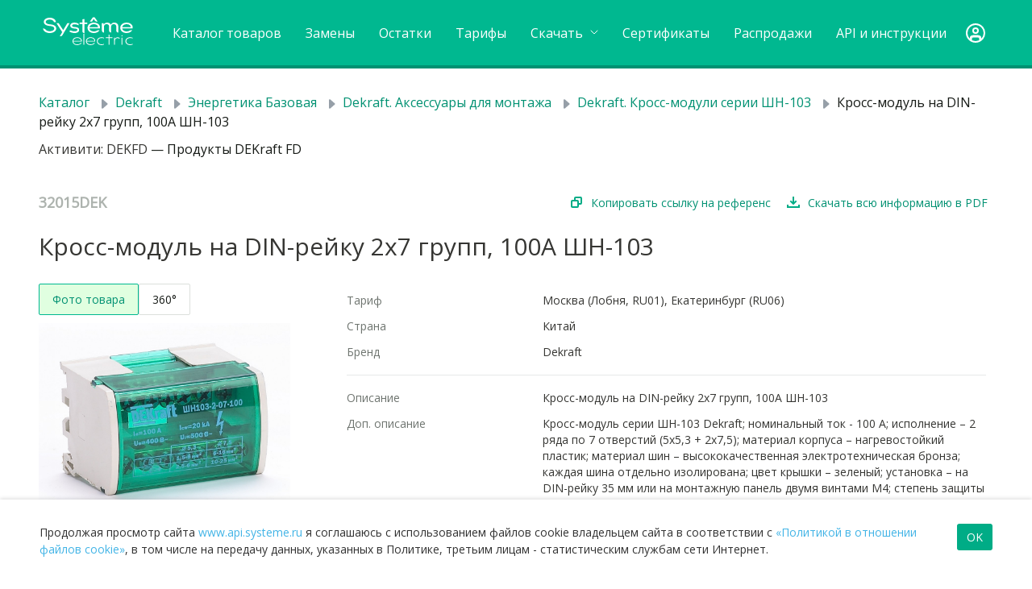

--- FILE ---
content_type: text/html; charset=UTF-8
request_url: https://api.systeme.ru/catalog/view/32015DEK
body_size: 14268
content:
<!DOCTYPE html>
<html lang="ru">
<head>
    <!-- Google Tag Manager -->

    <script>(function (w, d, s, l, i) {
            w[l] = w[l] || [];
            w[l].push({
                'gtm.start':

                    new Date().getTime(), event: 'gtm.js'
            });
            var f = d.getElementsByTagName(s)[0],

                j = d.createElement(s), dl = l != 'dataLayer' ? '&l=' + l : '';
            j.async = true;
            j.src =

                'https://www.googletagmanager.com/gtm.js?id=' + i + dl;
            f.parentNode.insertBefore(j, f);

        })(window, document, 'script', 'dataLayer', 'GTM-NK73HCR');</script>

    <!-- End Google Tag Manager -->
    <meta charset="UTF-8">
    <meta name="viewport" content="width=device-width, initial-scale=1, maximum-scale=1">
    <!-- FAVICONS -->
    <link rel="shortcut icon" href="https://api.systeme.ru/favicon.ico" type="image/x-icon">
    <link rel="icon" href="https://api.systeme.ru/favicon.ico" type="image/x-icon">
    <link href='https://fonts.googleapis.com/css?family=Open Sans' rel='stylesheet'>
    <meta name="csrf-param" content="_csrf-prod">
<meta name="csrf-token" content="TgxGuf8I7PgYnScHISRbT4-HGJQXbsGLy1fE3oqB5REXWX_fqEaWlCz2TT9-dnYo4dR7130Ckei6BION87TIQQ==">
    <title>32015DEK - API PCSP v1.0 – официальная база данных продукции Systeme Electric</title>
    <meta name="description" content="Информация по референсу 32015DEK - Кросс-модуль на DIN-рейку 2х7 групп, 100А ШН-103. Партнерский портал Systeme Electric (API PCSP)">
<meta name="description" content="Электронный справочник продукции Systeme Electric для пользовательской работы с номенклатурой.
     API PCSP v1.0 – инструмент для интеграции партнеров и автоматизации процессов и сервисов.
     Идеально подходит для наполнения интернет-магазина, CMS, ERP, PIM и других электронных каталогов при работе с данными.">
<link href="/assets/f342e323/css/bootstrap.css?v=1756126030" rel="stylesheet">
<link href="/catalog/css/chunk-vendors.css?v=1766744565" rel="stylesheet">
<link href="/catalog/css/app.css?v=1766744565" rel="stylesheet">
<link href="/css/catalog/style.css?v=1762513792" rel="stylesheet">
<link href="/catalog/css/product-card.css?v=1766744565" rel="stylesheet">
<link href="/certificates-assets/fonts/stylesheet.css?v=1556697985" rel="stylesheet">
<link href="/certificates-assets/css/jquery.scrollbar.css?v=1556697985" rel="stylesheet">
<link href="/certificates-assets/plugins/jqueryFormStyler/jquery.formstyler.css?v=1556697985" rel="stylesheet">
<link href="/certificates-assets/plugins/jqueryFormStyler/jquery.formstyler.theme.css?v=1556697985" rel="stylesheet">
<link href="/certificates-assets/plugins/magnific-popup/magnific-popup.css?v=1556697985" rel="stylesheet">
<link href="/css/corporate.css?v=1672151236" rel="stylesheet">
<link href="/certificates-assets/css/main.css?v=1688631698" rel="stylesheet">
<link href="/certificates-assets/css/custom.css?v=1674654744" rel="stylesheet">
<link href="/css/auth-modal.css?v=1672151236" rel="stylesheet">
<link href="/css/footer.css?v=1745316471" rel="stylesheet">
<link href="/css/prism.css?v=1701345774" rel="stylesheet">
<link href="/css/mistake.css?v=1688631698" rel="stylesheet">
<link href="/css/cookie-notify.css?v=1693381448" rel="stylesheet">
<link href="/css/subscribe.css?v=1688631698" rel="stylesheet">
<style>.js-mistake-block strong {color:red;}</style>    <meta name="yandex-verification" content="c327cedc8b7f1792" />
    <!-- Yandex.Metrika counter -->
    <script type="text/javascript" >
        (function(m,e,t,r,i,k,a){m[i]=m[i]||function(){(m[i].a=m[i].a||[]).push(arguments)};
            m[i].l=1*new Date();
            for (var j = 0; j < document.scripts.length; j++) {if (document.scripts[j].src === r) { return; }}
            k=e.createElement(t),a=e.getElementsByTagName(t)[0],k.async=1,k.src=r,a.parentNode.insertBefore(k,a)})
        (window, document, "script", "https://mc.yandex.ru/metrika/tag.js", "ym");

        ym(90570151, "init", {
            clickmap:true,
            trackLinks:true,
            accurateTrackBounce:true,
            webvisor:true
        });
    </script>
    <noscript><div><img src="https://mc.yandex.ru/watch/90570151" style="position:absolute; left:-9999px;" alt="" /></div></noscript>
    <!-- /Yandex.Metrika counter -->
</head>
<body>
<!-- Google Tag Manager (noscript) -->

<noscript>
    <iframe src="https://www.googletagmanager.com/ns.html?id=GTM-NK73HCR"

            height="0" width="0" style="display:none;visibility:hidden"></iframe>
</noscript>

<!-- End Google Tag Manager (noscript) -->
<!--
<div id="w0" class="alert alert-dismissible" role="alert">


<button type="button" class="close" data-dismiss="alert"><span aria-hidden="true">&times;</span></button>

</div>-->
<header>
    <div class="bot">
        <div class="content">
            <div class="logo">
                <a class="logo-link" href="/">                <svg width="120" height="38" viewBox="0 0 226 76" fill="none" xmlns="http://www.w3.org/2000/svg">
                    <path d="M86.6875 71.9425C79.53 71.9425 74.89 67.6025 74.89 62.2337C74.89 56.865 79.53 52.4912 86.6875 52.4912C94.7738 52.4912 98.9813 58.0587 97.7888 62.9912H76.9138C77.31 66.9337 81.0213 70.215 86.755 70.215C90.3338 70.215 93.78 68.6912 95.47 66.2712L97.22 66.835C95.4025 69.7225 91.4263 71.9425 86.6875 71.9425ZM95.9375 61.5675C96.135 57.955 93.02 54.1775 86.7575 54.1775C80.9588 54.1775 77.3125 57.59 76.9163 61.5675H95.9375Z" fill="#FFFFFF"/>
                    <path d="M101.959 71.1137V44.2387H104.112V71.1137H101.959Z" fill="#FFFFFF"/>
                    <path d="M119.915 71.9425C112.757 71.9425 108.119 67.6025 108.119 62.2337C108.119 56.865 112.757 52.4912 119.915 52.4912C128.001 52.4912 132.21 58.0587 131.017 62.9912H110.142C110.54 66.9337 114.251 70.215 119.984 70.215C123.562 70.215 127.01 68.6912 128.7 66.2712L130.456 66.835C128.625 69.7225 124.655 71.9425 119.915 71.9425ZM129.165 61.5675C129.365 57.955 126.25 54.1775 119.986 54.1775C114.187 54.1775 110.542 57.59 110.145 61.5675H129.165Z" fill="#FFFFFF"/>
                    <path d="M147.165 71.9425C140.008 71.9425 135.335 67.6025 135.335 62.2337C135.335 56.865 140.008 52.4912 147.165 52.4912C149.485 52.4912 151.639 53.055 153.196 53.8163V55.7063C151.97 54.9425 149.883 54.2475 147.398 54.2475C141.366 54.2475 137.39 57.8587 137.39 62.2337C137.39 66.5412 141.366 70.1862 147.398 70.1862C149.883 70.1862 151.705 69.4575 153.196 68.5963V70.5512C151.318 71.4687 149.255 71.9446 147.165 71.9425Z" fill="#FFFFFF"/>
                    <path d="M166.738 45.93V52.7225H173.788V54.375H166.738V71.1137H164.55V54.375H157.439V52.7225H164.55V46.2288L166.738 45.93Z" fill="#FFFFFF"/>
                    <path d="M186.259 54.4788C182.977 54.4788 179.996 57.0975 179.996 62.465V71.1137H177.809V53.32H179.796V57.695C180.89 54.6463 183.309 52.4925 186.821 52.4925C188.719 52.4786 190.565 53.1098 192.057 54.2825L191.163 56.1038C189.748 55.0439 188.026 54.4735 186.259 54.4788Z" fill="#FFFFFF"/>
                    <path d="M197.625 47.4875C198.354 47.4875 198.984 48.0837 198.984 48.78C198.984 49.4762 198.359 50.0713 197.625 50.0713C196.863 50.0713 196.2 49.475 196.2 48.78C196.2 48.085 196.856 47.4875 197.625 47.4875ZM196.531 71.1125V53.32H198.685V71.1137L196.531 71.1125Z" fill="#FFFFFF"/>
                    <path d="M217.964 71.9425C210.806 71.9425 206.134 67.6025 206.134 62.2337C206.134 56.865 210.806 52.4912 217.964 52.4912C220.284 52.4912 222.439 53.055 223.995 53.8163V55.7063C222.77 54.9425 220.682 54.2475 218.196 54.2475C212.165 54.2475 208.189 57.8587 208.189 62.2337C208.189 66.5412 212.165 70.1862 218.196 70.1862C220.682 70.1862 222.504 69.4575 223.995 68.5963V70.5512C222.117 71.4689 220.054 71.9447 217.964 71.9425Z" fill="#FFFFFF"/>
                    <path d="M127.475 6.83375L129.75 10.4875C130.305 11.3884 131.082 12.1316 132.007 12.646C132.932 13.1603 133.973 13.4286 135.031 13.425H137.086L129.794 3.0575H125.346L117.849 13.425H123.398L127.475 6.83375Z" fill="#FFFFFF"/>
                    <path d="M18.7987 20.4062C9.79874 19.6875 8.44749 16.2237 8.44749 14.2225C8.44749 11.3875 11.4987 8.5275 18.3137 8.5275C24.945 8.5275 28.4212 11.8275 28.8462 14.8937L28.8975 15.2687L33.7425 14.9287L33.7087 14.5262C33.2662 9.29375 27.82 3.9975 18.27 3.9975C9.79624 3.9975 3.64499 8.30124 3.64499 14.2287C3.64499 20.0225 9.09124 23.735 18.585 24.4162C25.9512 24.985 29.6875 27.155 29.6875 30.865C29.6875 34.575 24.7887 37.4487 18.5337 37.4487C14.0475 37.4487 10.1462 35.9825 8.09624 33.5262C6.57624 31.6962 4.42499 30.625 2.19749 30.5975L1.73624 30.59L1.79624 31.0475C2.65749 37.585 9.38374 41.9775 18.535 41.9775C27.3325 41.9775 34.4887 36.99 34.4887 30.8525C34.4887 26.575 31.7662 21.285 18.7987 20.4062Z" fill="#FFFFFF"/>
                    <path d="M62.3375 17.2562L51.7687 34.695L40.3062 17.2562H34.9225L49.315 39.685L43.385 49.875H45.5912C46.4261 49.8729 47.2462 49.6547 47.9718 49.2416C48.6973 48.8284 49.3034 48.2345 49.7312 47.5175L67.6837 17.2562H62.3375Z" fill="#FFFFFF"/>
                    <path d="M80.6412 27.105C76.25 27.02 73.625 25.7863 73.625 23.805C73.625 22.1088 75.6162 20.2837 79.9862 20.2837C83.4725 20.2837 86.7662 21.1063 89.26 22.5988L89.8625 22.96V19.0238L89.68 18.9062C86.79 17.05 83.3575 16.1475 79.1875 16.1475C72.6162 16.1475 69.1787 19.8662 69.1787 23.5387C69.1787 27.89 73.355 30.6713 80.0737 30.7975C84.6137 30.9225 87.0137 32.095 87.0137 34.1862C87.0137 35.915 84.5662 37.7525 80.03 37.7525C77.0961 37.747 74.1932 37.1518 71.4937 36.0025C70.6843 35.6517 69.7704 35.6281 68.9439 35.9367C68.1175 36.2452 67.4427 36.862 67.0612 37.6575L66.92 37.955L67.1862 38.1488C70.6037 40.6488 75.1525 41.9737 80.3412 41.9737C86.7837 41.9737 91.2825 38.8488 91.2825 34.3613C91.2762 31.1613 89.4312 27.3012 80.6412 27.105Z" fill="#FFFFFF"/>
                    <path d="M104.586 7.2L99.4738 7.925V15.925H92.5988V19.7075H99.4738V37.3987C99.4704 38.6892 99.9467 39.9349 100.81 40.8939C101.674 41.853 102.863 42.457 104.146 42.5887L104.586 42.635V19.7075H111.596V15.925H104.586V7.2Z" fill="#FFFFFF"/>
                    <path d="M127.849 16.1475C118.759 16.1475 112.161 21.5887 112.161 29.085C112.161 36.555 118.759 41.9775 127.849 41.9775C133.485 41.9775 138.705 39.6025 141.474 35.7825L141.826 35.2962L141.241 35.1612C139.226 34.678 137.102 35.0138 135.334 36.095C133.269 37.3638 130.66 38.0638 127.986 38.0638C122.153 38.0638 117.794 35.2087 116.881 30.7912L116.855 30.6662H142.773L142.841 30.3537C143.506 27.3637 142.771 24.2 140.825 21.6738C138.118 18.1613 133.389 16.1475 127.849 16.1475ZM116.893 27.5L116.921 27.375C117.949 22.875 122.29 19.9725 127.983 19.9725C134.635 19.9725 138.16 23.7088 138.204 27.3988V27.5H116.893Z" fill="#FFFFFF"/>
                    <path d="M178.78 16.1475C174.767 16.1475 171.567 17.9688 170.001 21.1475L169.904 21.345L169.811 21.1438C168.352 17.9688 165.121 16.1438 160.945 16.1438C157.169 16.1438 154.07 17.7888 152.43 20.6588L152.232 21.005V17.255H147.741V35.605C147.739 36.9073 148.22 38.164 149.092 39.1312C149.964 40.0984 151.164 40.707 152.46 40.8388L152.899 40.885V25.885C152.899 22.5425 155.751 19.9238 159.399 19.9238C162.981 19.9238 165.581 22.2438 165.581 25.4413V35.65C165.578 36.9398 166.054 38.1848 166.917 39.1437C167.779 40.1026 168.967 40.7071 170.25 40.84L170.69 40.8863V25.8863C170.69 22.5438 173.565 19.925 177.227 19.925C180.811 19.925 183.413 22.245 183.413 25.4425V35.65C183.409 36.9405 183.885 38.1861 184.749 39.1452C185.612 40.1042 186.801 40.7083 188.085 40.84L188.525 40.8863V25.4463C188.524 19.7975 184.699 16.1475 178.78 16.1475Z" fill="#FFFFFF"/>
                    <path d="M222.009 21.6725C219.304 18.1613 214.576 16.1475 209.036 16.1475C199.946 16.1475 193.349 21.5887 193.349 29.085C193.349 36.555 199.946 41.9775 209.036 41.9775C214.673 41.9775 219.891 39.6025 222.661 35.7825L223.012 35.2962L222.428 35.1612C220.412 34.6797 218.288 35.0154 216.52 36.095C214.458 37.3638 211.847 38.0638 209.173 38.0638C203.339 38.0638 198.98 35.21 198.068 30.7912L198.041 30.6662H223.959L224.027 30.3537C224.689 27.3625 223.954 24.1988 222.009 21.6725ZM198.08 27.5L198.109 27.375C199.136 22.875 203.476 19.9725 209.169 19.9725C215.821 19.9725 219.346 23.7088 219.391 27.3988V27.5H198.08Z" fill="#FFFFFF"/>
                </svg>
                </a>            </div>
            <ul class="menu"><li><a href="/">Каталог товаров</a></li>
<li><a href="/replacement-references">Замены</a></li>
<li><a href="/stock">Остатки</a></li>
<li><a href="/tariff">Тарифы</a></li>
<li><a href="javascript:;">Cкачать <span class="arrow"><img src="/images/menu_arrow.svg" alt=""></span></a>
<ul class='menu_lv2'>
<li><a href="/product-file">Выгрузка по активити</a></li>
</ul>
</li>
<li><a href="/certificates">Сертификаты</a></li>
<li><a href="/sale/ad">Распродажи</a></li>
<li><a href="/documentation-api">API и инструкции</a></li>
<li class="menu-auth__item"><button class="menu-auth__btn" data-toggle="modal" data-target="#login-modal"><svg class="s-icon s-icon--lg"><use xlink:href="/sale/svg/sprite1.svg#ic32_user"></use></svg></button></li></ul>            <a href="#" class="mobile_menu"><span></span></a>
        </div>
    </div>
</header>

<div id="app">
    <div class="ic_loading">
        <img src="/img/ic_loading.svg">
    </div>
</div>
<div class="mistake-banner">
    <a href="javascript:" class="mistake-banner-close"></a>
    <p>Ошибка в тексте?</p>
    <p class="mistake-banner-gray">Выделите ее и нажмите</p>
    <p><span class="short-cut-key">Ctrl</span> + <span class="short-cut-key">Enter</span></p>
</div>

<div id="js-mistake-widget" class="fade modal" role="dialog" tabindex="-1" aria-hidden="true" aria-labelledby="js-mistake-widget-label">
<div class="modal-dialog" role="document">
<div class="modal-content">
<div class="modal-header">
<h5 id="js-mistake-widget-label" class="modal-title">Сообщить об ошибке</h5>
<button type="button" class="close" data-dismiss="modal"><span aria-hidden="true">&times;</span></button>
</div>
<div class="modal-body">
<form id="js-mistake-form" action="/catalog/view/32015DEK" method="post">
<input type="hidden" name="_csrf-prod" value="TgxGuf8I7PgYnScHISRbT4-HGJQXbsGLy1fE3oqB5REXWX_fqEaWlCz2TT9-dnYo4dR7130Ckei6BION87TIQQ==">
    <label for="mistakeform-url">Адрес страницы</label>    <div class="form-control" style="height: auto;">https://api.systeme.ru/catalog/view/32015DEK</div>
    <div class="form-group field-mistakeform-url required">

<input type="hidden" id="mistakeform-url" class="form-control" name="MistakeForm[url]" value="https://api.systeme.ru/catalog/view/32015DEK">

<div class="invalid-feedback"></div>
</div>
    <label for="mistakeform-mistake">Ошибка</label>    <div class="form-control js-mistake-block" style="height: auto;"></div>
    <div class="form-group field-mistakeform-mistake required">

<input type="hidden" id="mistakeform-mistake" class="js-mistake-field" name="MistakeForm[mistake]">

<div class="invalid-feedback"></div>
</div>
    <div class="form-group field-mistakeform-comment">
<label for="mistakeform-comment">Комментарий</label>
<textarea id="mistakeform-comment" class="js-mistake-comment-field form-control" name="MistakeForm[comment]"></textarea>

<div class="invalid-feedback"></div>
</div>
    <div class="form-group">
        <button type="submit" class="btn btn-success">Отправить</button>        <a class="btn btn-secondary" href="javascript:;" data-dismiss="modal">Отменить</a>    </div>

</form><div class="js-mistake-success text-success text-center" style="padding: 30px 0; display: none">
    Сообщение об ошибке успешно отправлено!
</div>

</div>

</div>
</div>
</div>
<div class="coockie_box">
    <div class="content">
        <div class="flex_box flex_between">
            <p>Продолжая просмотр сайта <a href="https://www.api.systeme.ru">www.api.systeme.ru</a> я соглашаюсь с использованием файлов cookie владельцем сайта в соответствии с <a href="https://static-pcsp.systeme.ru/policy.pdf" target="_blank">«Политикой в отношении файлов cookie»</a>, в том числе на передачу данных, указанных в Политике, третьим лицам - статистическим службам сети Интернет.</p>
            <p class="coockie_box_btn">
                <button type="button" class="btn btn-success coockie_btn">OK</button>
            </p>
        </div>
    </div>
</div><footer class="main-footer">
    <div class="container">
        <div class="main-footer__inner">
            <div class="main-footer__col">
                <div class="main-footer__logo">
                    <svg width="178" height="60" viewBox="0 0 178 60" fill="none" xmlns="http://www.w3.org/2000/svg">
                        <path d="M68.276 56.7967C62.6387 56.7967 58.9842 53.3704 58.9842 49.1319C58.9842 44.8934 62.6387 41.4405 68.276 41.4405C74.6448 41.4405 77.9587 45.8359 77.0195 49.7299H60.5781C60.8902 52.8424 63.8132 55.4329 68.3292 55.4329C71.1479 55.4329 73.8622 54.2299 75.1932 52.3194L76.5715 52.7645C75.1401 55.0441 72.0083 56.7967 68.276 56.7967ZM75.5614 48.6059C75.717 45.7539 73.2636 42.7717 68.3312 42.7717C63.764 42.7717 60.8922 45.4658 60.5801 48.6059H75.5614Z" fill="#00B890"/>
                        <path d="M80.3038 56.1424V34.9253H82.0001V56.1424H80.3038Z" fill="#00B890"/>
                        <path d="M94.4463 56.7967C88.809 56.7967 85.1555 53.3704 85.1555 49.1319C85.1555 44.8934 88.809 41.4405 94.4463 41.4405C100.815 41.4405 104.13 45.8359 103.191 49.7299H86.7494C87.0625 52.8424 89.9855 55.4329 94.5005 55.4329C97.3191 55.4329 100.034 54.2299 101.365 52.3194L102.749 52.7645C101.306 55.0441 98.1796 56.7967 94.4463 56.7967ZM101.732 48.6059C101.889 45.7539 99.4359 42.7717 94.5025 42.7717C89.9353 42.7717 87.0645 45.4658 86.7514 48.6059H101.732Z" fill="#00B890"/>
                        <path d="M115.909 56.7967C110.271 56.7967 106.591 53.3704 106.591 49.1319C106.591 44.8934 110.271 41.4405 115.909 41.4405C117.736 41.4405 119.432 41.8855 120.659 42.4865V43.9786C119.693 43.3757 118.049 42.827 116.092 42.827C111.342 42.827 108.21 45.678 108.21 49.1319C108.21 52.5326 111.342 55.4102 116.092 55.4102C118.049 55.4102 119.484 54.8349 120.659 54.1549V55.6984C119.18 56.4226 117.555 56.7983 115.909 56.7967V56.7967Z" fill="#00B890"/>
                        <path d="M131.324 36.2605V41.623H136.877V42.9276H131.324V56.1424H129.601V42.9276H124V41.623H129.601V36.4964L131.324 36.2605Z" fill="#00B890"/>
                        <path d="M146.699 43.0095C144.115 43.0095 141.767 45.077 141.767 49.3145V56.1424H140.044V42.0947H141.609V45.5487C142.471 43.1418 144.376 41.4414 147.142 41.4414C148.637 41.4305 150.091 41.9288 151.267 42.8546L150.562 44.2924C149.447 43.4557 148.092 43.0054 146.699 43.0095Z" fill="#00B890"/>
                        <path d="M155.652 37.4901C156.226 37.4901 156.722 37.9609 156.722 38.5105C156.722 39.0602 156.229 39.5299 155.652 39.5299C155.051 39.5299 154.529 39.0592 154.529 38.5105C154.529 37.9618 155.046 37.4901 155.652 37.4901ZM154.79 56.1415V42.0947H156.486V56.1424L154.79 56.1415Z" fill="#00B890"/>
                        <path d="M171.671 56.7967C166.033 56.7967 162.353 53.3704 162.353 49.1319C162.353 44.8934 166.033 41.4405 171.671 41.4405C173.498 41.4405 175.195 41.8855 176.421 42.4865V43.9786C175.456 43.3757 173.812 42.827 171.854 42.827C167.103 42.827 163.972 45.678 163.972 49.1319C163.972 52.5326 167.103 55.4102 171.854 55.4102C173.812 55.4102 175.246 54.8349 176.421 54.1549V55.6984C174.942 56.4228 173.317 56.7985 171.671 56.7967V56.7967Z" fill="#00B890"/>
                        <path d="M100.401 5.39506L102.192 8.2796C102.63 8.99083 103.242 9.57759 103.97 9.98366C104.698 10.3897 105.519 10.6015 106.352 10.5987H107.971L102.227 2.41381H98.7241L92.8189 10.5987H97.1892L100.401 5.39506Z" fill="#00B890"/>
                        <path d="M14.8061 16.1102C7.7176 15.5428 6.65334 12.8082 6.65334 11.2283C6.65334 8.99012 9.05654 6.73223 14.4241 6.73223C19.647 6.73223 22.3849 9.33749 22.7196 11.7582L22.76 12.0543L26.576 11.7858L26.5494 11.4681C26.2009 7.33716 21.9113 3.15591 14.3897 3.15591C7.71563 3.15591 2.87084 6.55361 2.87084 11.2332C2.87084 15.8072 7.16037 18.7381 14.6377 19.276C20.4395 19.725 23.3822 21.4382 23.3822 24.3671C23.3822 27.296 19.5239 29.5648 14.5974 29.5648C11.064 29.5648 7.9913 28.4072 6.3767 26.4681C5.17953 25.0233 3.48518 24.1776 1.73078 24.1559L1.36749 24.15L1.41475 24.5112C2.09308 29.6724 7.39075 33.1401 14.5984 33.1401C21.5274 33.1401 27.1637 29.2026 27.1637 24.3572C27.1637 20.9803 25.0194 16.8039 14.8061 16.1102Z" fill="#00B890"/>
                        <path d="M49.0977 13.6234L40.7736 27.3908L31.7456 13.6234H27.5053L38.841 31.3303L34.1705 39.375H35.9082C36.5657 39.3734 37.2117 39.2011 37.7831 38.8749C38.3545 38.5487 38.8319 38.0798 39.1689 37.5138L53.3084 13.6234H49.0977Z" fill="#00B890"/>
                        <path d="M63.5139 21.3987C60.0553 21.3316 57.9878 20.3576 57.9878 18.7934C57.9878 17.4543 59.5562 16.0135 62.998 16.0135C65.7438 16.0135 68.338 16.6628 70.3021 17.8411L70.7767 18.1263V15.0187L70.6329 14.926C68.3567 13.4605 65.6533 12.748 62.3689 12.748C57.1933 12.748 54.4859 15.6839 54.4859 18.5832C54.4859 22.0184 57.7752 24.2141 63.0669 24.3138C66.6427 24.4125 68.533 25.3382 68.533 26.9891C68.533 28.3539 66.6053 29.8046 63.0325 29.8046C60.7217 29.8002 58.4354 29.3304 56.3092 28.423C55.6717 28.1461 54.9519 28.1274 54.301 28.371C53.6501 28.6147 53.1186 29.1016 52.8182 29.7296L52.7069 29.9645L52.9166 30.1174C55.6083 32.0911 59.1909 33.1372 63.2776 33.1372C68.3518 33.1372 71.8951 30.6701 71.8951 27.1273C71.8902 24.601 70.437 21.5536 63.5139 21.3987Z" fill="#00B890"/>
                        <path d="M82.3732 5.6842L78.3466 6.25657V12.5724H72.9318V15.5585H78.3466V29.5253C78.344 30.5441 78.7191 31.5275 79.3991 32.2847C80.0792 33.0418 81.0156 33.5187 82.0267 33.6227L82.3732 33.6592V15.5585H87.8944V12.5724H82.3732V5.6842Z" fill="#00B890"/>
                        <path d="M100.695 12.748C93.5357 12.748 88.3394 17.0437 88.3394 22.9618C88.3394 28.8592 93.5357 33.1401 100.695 33.1401C105.134 33.1401 109.246 31.2651 111.426 28.2493L111.704 27.8655L111.243 27.7589C109.656 27.3774 107.983 27.6425 106.59 28.4961C104.964 29.4977 102.909 30.0503 100.803 30.0503C96.2086 30.0503 92.7756 27.7964 92.0569 24.3089L92.0363 24.2102H112.449L112.503 23.9635C113.027 21.603 112.448 19.1053 110.915 17.1109C108.783 14.3378 105.058 12.748 100.695 12.748ZM92.0658 21.7105L92.0884 21.6118C92.8977 18.0592 96.3169 15.7678 100.8 15.7678C106.04 15.7678 108.816 18.7174 108.851 21.6306V21.7105H92.0658Z" fill="#00B890"/>
                        <path d="M140.809 12.748C137.649 12.748 135.128 14.1859 133.895 16.6954L133.818 16.8513L133.745 16.6924C132.596 14.1859 130.051 12.7451 126.762 12.7451C123.788 12.7451 121.347 14.0438 120.055 16.3095L119.9 16.5829V13.6224H116.363V28.1092C116.36 29.1373 116.74 30.1295 117.426 30.8931C118.113 31.6566 119.059 32.1371 120.079 32.2411L120.425 32.2776V20.4355C120.425 17.7967 122.671 15.7293 125.544 15.7293C128.366 15.7293 130.414 17.5609 130.414 20.0852V28.1447C130.411 29.163 130.786 30.1459 131.465 30.903C132.145 31.66 133.08 32.1372 134.091 32.2421L134.437 32.2786V20.4365C134.437 17.7977 136.702 15.7303 139.586 15.7303C142.409 15.7303 144.458 17.5618 144.458 20.0862V28.1447C144.455 29.1635 144.83 30.1469 145.51 30.9041C146.19 31.6612 147.127 32.1381 148.138 32.2421L148.484 32.2786V20.0892C148.483 15.6296 145.471 12.748 140.809 12.748Z" fill="#00B890"/>
                        <path d="M174.856 17.1099C172.726 14.3378 169.003 12.748 164.639 12.748C157.48 12.748 152.284 17.0437 152.284 22.9618C152.284 28.8592 157.48 33.1401 164.639 33.1401C169.078 33.1401 173.189 31.2651 175.37 28.2493L175.647 27.8655L175.186 27.7589C173.599 27.3787 171.926 27.6437 170.533 28.4961C168.909 29.4977 166.853 30.0503 164.746 30.0503C160.152 30.0503 156.719 27.7974 156 24.3089L155.979 24.2102H176.392L176.446 23.9635C176.967 21.602 176.388 19.1043 174.856 17.1099ZM156.01 21.7105L156.033 21.6118C156.842 18.0592 160.26 15.7678 164.744 15.7678C169.983 15.7678 172.759 18.7174 172.795 21.6306V21.7105H156.01Z" fill="#00B890"/>
                    </svg>
                </div>
                <a href="https://api.systeme.ru/registration" class="main-footer__btn">Получить доступ к API</a>
                <div class="main-footer__text">Отображенные на сайте цены не являются публичной офертой. Характеристики
                    товаров
                    могут отличаться от действительных. Остатки товара на складах приводятся примерно.</div>
            </div>
            <div class="main-footer__col">
                <div class="main-footer__title">Подписаться на рассылку новостей и обновлений</div>

<form id="subscribe-form" class="form_email js-subscribe-form" action="/subscribe/save" method="post">
<input type="hidden" name="_csrf-prod" value="TgxGuf8I7PgYnScHISRbT4-HGJQXbsGLy1fE3oqB5REXWX_fqEaWlCz2TT9-dnYo4dR7130Ckei6BION87TIQQ==">
<div class="subscribe-container field-subscribe-news required">
<input type="hidden" name="SubscribeForm[subscribe]" value="0"><input type="checkbox" id="subscribe-news" class="subscribe" name="SubscribeForm[subscribe]" value="1" aria-required="true"><label for="subscribe-news">
<div class="label-caption">
<span class="main-footer__checkbox-text">
							
								Я выражаю свое согласие на осуществление прямых контактов со мной с использованием предоставленного мною
								адреса электронной почты в целях получения информации о новостях, функциональных и технических
								обновлениях
								API.
							<br>
							<br>
							Для получения дополнительной информации, пожалуйста, ознакомьтесь с нашей <a href="https://systeme.ru/about/legal/politika-v-otnoshenii-obrabotki-personalnykh-dannykh" target="_blank">Политикой
									конфиденциальности.</a>

						</span></div></label><div class="help-block"></div>
</div>
    <div id="success-subscribe">
        <div class="form-group field-subscribe-email-input required">
<div class="main-footer__email"><div style='position: relative'><label><input type="text" id="subscribe-email-input" class="" name="SubscribeForm[email]" placeholder="Ваш e-mail" aria-required="true">
</label></div><div class="help-block"></div></div>
</div>
        <div class="form-group field-subscribeform-captcha">

<div class="row" id="subscribe-captcha-input"><div class="col-lg-4"><img id="captcha-image" src="/site/captcha?v=695dd70dd3ef40.21605523" alt=""></div><div class="col-lg-8"><input type="text" id="subscribeform-captcha" class="not-icon" name="SubscribeForm[captcha]" placeholder="Текст с картинки"></div></div>

<div class="help-block"></div>
</div>
        <div class="form-group" style="margin-top: 16px; margin-bottom: 0">
            <button type="submit" class="main-footer__btn no-margin">Подписаться</button>        </div>
    </div>

<p class="js-subscribe-success subscribe-success" style="color: red; text-align: center">Вы успешно подписались на обновление!</p>
</form>            </div>
            <div class="main-footer__col">
                                    <div class="main-footer__item">
                        <div class="main-footer__caption">Техническая поддержка</div>
                        <a class="main-footer__link" href="mailto:support@systeme.ru" class="main-footer__link">support@systeme.ru</a>
                    </div>
                                                    <div class="main-footer__item">
                        <div class="main-footer__caption">Наличие, стоимость или КП</div>
                        <a href="mailto:support@systeme.ru" class="main-footer__link">support@systeme.ru</a>
                    </div>
                                <div class="main-footer__item">
                    <div class="main-footer__caption">Основной сайт</div>
                    <a class="main-footer__link" href="https://systeme.ru/" target="_blank">Systeme Electric</a>
                </div>
            </div>
        </div>
    </div>
    <div class="main-footer__bottom">
        <div class="container">
            <div class="main-footer__bottom-inner">
                <p>ООО "Арт Проект" ‒ <a href="https://task-on.com/">разработка сложных интернет-сервисов</a></p>
                <p>©2026, Systeme Electric</p>
            </div>
        </div>
    </div>
</footer>

<!-- Modal -->
<div class="modal fade" id="login-modal" tabindex="-1" role="dialog" aria-hidden="true">
    <div class="modal-dialog" role="document">
        <div class="modal-content auth-modal">
            <button class="auth-modal__close js-close" data-dismiss="modal">
                <svg class="s-icon">
                    <use xlink:href="/sale/svg/sprite1.svg#ic24_close"></use>
                </svg>
                <span class="visually-hidden">Закрыть модальное окно</span>
            </button>
            <form id="login-form" class="auth-modal__box" action="/auth/login" method="post">
<input type="hidden" name="_csrf-prod" value="TgxGuf8I7PgYnScHISRbT4-HGJQXbsGLy1fE3oqB5REXWX_fqEaWlCz2TT9-dnYo4dR7130Ckei6BION87TIQQ==">            <div class="auth-modal__header">
                <div class="auth-modal__title">Вход в личный кабинет</div>
                <div class="auth-modal__subtitle">Только для партнеров Systeme Electric</div>
            </div>
            <div class="auth-modal__content">
                <div class="row">
                    <div class="auth-modal__col col-12">
                        <div class="form-group field-loginform-username required">
<label class="auth-modal__input auth-input"><span class="auth-input__text"></span><input type="text" id="loginform-username" class="auth-input__field" name="LoginForm[username]" placeholder="Логин" aria-required="true"><div class="invalid-feedback"></div></label>
</div>                    </div>
                </div>
                <div class="row">
                    <div class="auth-modal__col col-12">
                        <div class="form-group field-loginform-password required">
<label class="auth-modal__input auth-input password-form-container">
                        <span class="f-input__text"></span><input type="password" id="loginform-password" class="auth-input__field " name="LoginForm[password]" placeholder="Пароль" aria-required="true">
                        <span class="auth-input__eye visible eye">
                        <svg class="s-icon"><use xlink:href="/sale/svg/sprite1.svg#ic24_eye_off"></use></svg>
                        <span class="visually-hidden">Скрыть, показать пароль</span>
                        <svg class="s-icon"><use xlink:href="/sale/svg/sprite1.svg#ic24_eye_on"></use></svg>
                        </span>
                    </label><div class="invalid-feedback"></div>
</div>                    </div>
                </div>
            </div>
            <div class="auth-modal__footer">
                <div class="auth-modal__row">
                    <button class="auth-modal__submit f-btn f-btn--primary f-btn--icon f-btn--large" type="submit">
                        Войти
                    </button>
                    <a class="auth-modal__link text-btn text-btn--icon" href="#" id="password-reset-link"
                       data-toggle='modal' data-target='#password-reset-modal'>
                        <svg class="s-icon">
                            <use xlink:href="/sale/svg/sprite1.svg#ic24_refresh"></use>
                        </svg>
                        <span class="text-btn__value">Забыли пароль?</span>
                    </a>
                </div>
            </div>

            </form>        </div>
    </div>
</div>
<!-- END Modal -->
<div class="modal fade" id="password-reset-modal" tabindex="-1" role="dialog">
    <div class="modal-dialog" role="document">
        <div class="modal-content">
            <div class="modal-content auth-modal">
                <button class="auth-modal__close js-close" data-dismiss="modal">
                    <svg class="s-icon">
                        <use xlink:href="/sale/svg/sprite1.svg#ic24_close"></use>
                    </svg>
                    <span class="visually-hidden">Закрыть модальное окно</span>
                </button>

                <form id="password-reset-form" class="auth-modal__box" action="/auth/password-reset" method="post">
<input type="hidden" name="_csrf-prod" value="TgxGuf8I7PgYnScHISRbT4-HGJQXbsGLy1fE3oqB5REXWX_fqEaWlCz2TT9-dnYo4dR7130Ckei6BION87TIQQ==">                <div class="auth-modal__header">
                    <div class="auth-modal__title">Востановление пароля</div>
                </div>
                <div class="auth-modal__content">
                    <div class="row">
                        <div class="auth-modal__col col-12">
                <div class="form-group field-passwordresetform-email required">
<label class="auth-modal__input auth-input"><span class="auth-input__text"></span><input type="text" id="passwordresetform-email" class="auth-input__field" name="PasswordResetForm[email]" autofocus placeholder="Email" aria-required="true"><div class="invalid-feedback"></div></label>
</div>                        </div>
                    </div>
                </div>
                <div class="auth-modal__footer">
                    <button class="auth-modal__submit f-btn f-btn--primary f-btn--icon f-btn--large" type="submit">
                        Отправить
                    </button>
                </div>

                </form>            </div>
        </div>
    </div>
</div>
<script src="/assets/a1efe7df/jquery.js?v=1761647654"></script>
<script src="/assets/4f084df3/yii.js?v=1756126030"></script>
<script src="/catalog/js/chunk-vendors.js?v=1766744565"></script>
<script src="/catalog/js/app.js?v=1766744565"></script>
<script src="/assets/f342e323/js/bootstrap.bundle.js?v=1756126030"></script>
<script src="/assets/1fb0df8e/jquery.pjax.js?v=1756126030"></script>
<script src="/certificates-assets/js/jquery.scrollbar.js?v=1556697985"></script>
<script src="/certificates-assets/plugins/jqueryFormStyler/jquery.formstyler.min.js?v=1556697985"></script>
<script src="/certificates-assets/plugins/magnific-popup/jquery.magnific-popup.min.js?v=1556697985"></script>
<script src="/certificates-assets/js/main.js?v=1590998417"></script>
<script src="/certificates-assets/js/jquery.autocomplete.min.js?v=1556697985"></script>
<script src="/certificates-assets/js/underscore-min.js?v=1622460159"></script>
<script src="/certificates-assets/js/certificates-custom.js?v=1743584263"></script>
<script src="/js/auth-modal.js?v=1654588071"></script>
<script src="/js/prism.js?v=1701416861"></script>
<script src="/js/mistake.js?v=1627627246"></script>
<script src="/assets/4f084df3/yii.validation.js?v=1756126030"></script>
<script src="/assets/4f084df3/yii.activeForm.js?v=1756126030"></script>
<script src="/js/cookie-notify.js?v=1581607818"></script>
<script src="/js/subscribe.js?v=1688631698"></script>
<script src="/assets/4f084df3/yii.captcha.js?v=1756126030"></script>
<script>jQuery(function ($) {
jQuery('#w0').alert();
jQuery('#js-mistake-form').yiiActiveForm([{"id":"mistakeform-url","name":"url","container":".field-mistakeform-url","input":"#mistakeform-url","error":".invalid-feedback","validate":function (attribute, value, messages, deferred, $form) {yii.validation.required(value, messages, {"message":"Необходимо заполнить «Адрес страницы»."});yii.validation.string(value, messages, {"message":"Значение «Адрес страницы» должно быть строкой.","skipOnEmpty":1});}},{"id":"mistakeform-mistake","name":"mistake","container":".field-mistakeform-mistake","input":"#mistakeform-mistake","error":".invalid-feedback","validate":function (attribute, value, messages, deferred, $form) {yii.validation.required(value, messages, {"message":"Необходимо заполнить «Ошибка»."});yii.validation.string(value, messages, {"message":"Значение «Ошибка» должно быть строкой.","skipOnEmpty":1});}},{"id":"mistakeform-comment","name":"comment","container":".field-mistakeform-comment","input":"#mistakeform-comment","error":".invalid-feedback","validate":function (attribute, value, messages, deferred, $form) {yii.validation.string(value, messages, {"message":"Значение «Комментарий» должно быть строкой.","skipOnEmpty":1});}}], {"errorSummary":".alert.alert-danger","errorCssClass":"is-invalid","successCssClass":"is-valid","validationStateOn":"input"});
jQuery('#js-mistake-widget').modal({"show":false});
jQuery('#captcha-image').yiiCaptcha({"refreshUrl":"\/site\/captcha?refresh=1","hashKey":"yiiCaptcha\/site\/captcha"});
jQuery('#subscribe-form').yiiActiveForm([], []);
jQuery('#login-form').yiiActiveForm([{"id":"loginform-username","name":"username","container":".field-loginform-username","input":"#loginform-username","error":".invalid-feedback","validate":function (attribute, value, messages, deferred, $form) {yii.validation.required(value, messages, {"message":"Необходимо заполнить «Логин»."});}},{"id":"loginform-password","name":"password","container":".field-loginform-password","input":"#loginform-password","error":".invalid-feedback","validate":function (attribute, value, messages, deferred, $form) {yii.validation.required(value, messages, {"message":"Необходимо заполнить «Пароль»."});}}], {"errorSummary":".alert.alert-danger","errorCssClass":"is-invalid","successCssClass":"is-valid","validationStateOn":"input"});
jQuery('#password-reset-form').yiiActiveForm([{"id":"passwordresetform-email","name":"email","container":".field-passwordresetform-email","input":"#passwordresetform-email","error":".invalid-feedback","enableAjaxValidation":true,"validate":function (attribute, value, messages, deferred, $form) {yii.validation.required(value, messages, {"message":"Необходимо заполнить «E-mail»."});yii.validation.email(value, messages, {"pattern":/^[a-zA-Z0-9!#$%&'*+\/=?^_`{|}~-]+(?:\.[a-zA-Z0-9!#$%&'*+\/=?^_`{|}~-]+)*@(?:[a-zA-Z0-9](?:[a-zA-Z0-9-]*[a-zA-Z0-9])?\.)+[a-zA-Z0-9](?:[a-zA-Z0-9-]*[a-zA-Z0-9])?$/,"fullPattern":/^[^@]*<[a-zA-Z0-9!#$%&'*+\/=?^_`{|}~-]+(?:\.[a-zA-Z0-9!#$%&'*+\/=?^_`{|}~-]+)*@(?:[a-zA-Z0-9](?:[a-zA-Z0-9-]*[a-zA-Z0-9])?\.)+[a-zA-Z0-9](?:[a-zA-Z0-9-]*[a-zA-Z0-9])?>$/,"allowName":false,"message":"Значение «E-mail» не является правильным email адресом.","enableIDN":false,"skipOnEmpty":1});}}], {"errorSummary":".alert.alert-danger","errorCssClass":"is-invalid","successCssClass":"is-valid","validationStateOn":"input","validationUrl":"\/auth\/password-reset-validate"});
});</script></body>
</html>


--- FILE ---
content_type: text/html; charset=UTF-8
request_url: https://api.systeme.ru/player/embed/32015DEK
body_size: 3183
content:
<!DOCTYPE html>
<html lang="ru">
<head>
    <!-- Google Tag Manager -->

    <script>(function(w,d,s,l,i){w[l]=w[l]||[];w[l].push({'gtm.start':

                new Date().getTime(),event:'gtm.js'});var f=d.getElementsByTagName(s)[0],

            j=d.createElement(s),dl=l!='dataLayer'?'&l='+l:'';j.async=true;j.src=

            'https://www.googletagmanager.com/gtm.js?id='+i+dl;f.parentNode.insertBefore(j,f);

        })(window,document,'script','dataLayer','GTM-NK73HCR');</script>

    <!-- End Google Tag Manager -->
    <meta charset="UTF-8">
    <meta name="viewport" content="width=device-width, initial-scale=1">
    <!-- FAVICONS -->
    <link rel="shortcut icon" href="https://api.systeme.ru/favicon.ico" type="image/x-icon">
    <link rel="icon" href="https://api.systeme.ru/favicon.ico" type="image/x-icon">
    <meta name="csrf-param" content="_csrf-prod">
<meta name="csrf-token" content="A04r8HHqMA4A55TkdEuHocV0jzXtBB_U5xGAacB7T6NaGxKWJqRKYjSM_twrGarGqyfsdodoT7eWQsc6uU5i8w==">
    <title></title>
    <link href="/css/player_360/pro360.css?v=1556697985" rel="stylesheet">
<script>	Config = {
		"item": {
			"allow360X":true,
			"interaction": "mousemove", // "drag"
			"impetus": "true", //"false"
			"containerSelector": ".pro360",
			"autoplay": {"interval": 100, "bounce": false},//frame timeout
			"folder": "https://static-pcsp.systeme.ru/player_360/",
			//"zoomfolder":"./1000px/",
			"file": function(x, y) {
			    var images = ["629fac29a017bs7QxS3u70T1Q8DnPiEGS_dwDmf1pnexj_1654631465.jpg","629fac29a68a91bN0c6XLihqxct3PG_5RxTsm1ogmLAkm_1654631465.jpg","629fac29ae0abDG-OQJuyDENQqbe-KtAhTxRNfBWSZYMu_1654631465.jpg","629fac29b480b-kman1sVxkg3zJRnL08j3U6N65ibWbc6_1654631465.jpg","629fac29bcd73QcJvsfyY5A1QdrOEeNADH-87DVrrxf_H_1654631465.jpg","629fac29c5070dMUQ5OsQGK-AwwZ96ap6v7j2QHT0AaUx_1654631465.jpg","629fac29cd4adZvOIwuhetrYDwNECC7JKSB2LXTZUoMuM_1654631465.jpg","629fac29d5900z62qyi6aIGQteVEXS0Gk5i4097064BJt_1654631465.jpg","629fac29dc2baO17jCRBY56MM8Z4XAEi_BzlXmeev1hui_1654631465.jpg","629fac29e2e66u3Y0IC_3nV6EEsqhd1Ht2GITXRZq1Vo__1654631465.jpg","629fac29e953c-gf4ry_SV6HweSMYyay_p3Rx5CJRFgYJ_1654631465.jpg","629fac29efcbdVOms3TwA0piH4f-pO9Wv99NnGO8LrhKv_1654631465.jpg","629fac2a01988Efb7qhifzE5lKEIO3T2Dx8dADOZ75poA_1654631466.jpg","629fac2a07973HhdE_v7JoWY-EECza2bF2SvXlRBDyjt3_1654631466.jpg","629fac2a0d77ftszrLxQzXhWKrAWGNc7L0vUX2sOXBw4M_1654631466.jpg","629fac2a131e6ra7g0PaYZT6XkAaSNbH5lhthPcy3g6kj_1654631466.jpg","629fac2a18a8c6c8PpNYqiFmE_3hWbz9oyzL-DJ0MMZt7_1654631466.jpg","629fac2a1e3d4_ADJqVqhnn9WcTyixcO11B9BamNeOdCj_1654631466.jpg","629fac2a23e63lX9mfXYJHiaGsHi_0nhgBwxsOCa9FBk3_1654631466.jpg","629fac2a2990eZJ8eCWpKciydsYOpRlLchoMinpj4Nivw_1654631466.jpg","629fac2a2f91a4rad9w5CpcNAdrWcibTxSIrQmDyDlXTE_1654631466.jpg","629fac2a3a852DomOaz8HtlOmzC2GksPT3W-1CbrHveZ5_1654631466.jpg","629fac2a42ad7SK2I0O5_-muMzxPWk6Z7Fk13auhH2rIG_1654631466.jpg","629fac2a49c3cDcbIGJqBZzRcI4D4ugpRf0a7uwAmjkyf_1654631466.jpg","629fac2a4fa62DS-vxJLsiQJwDOJI-d1JSTEQ-hhuY37w_1654631466.jpg","629fac2a55837KKiVpLMyRc9U0CnsE2gzII5VvvcjkwrG_1654631466.jpg","629fac2a5b411g5kV991Ef7slFd2RjdoeZ_Qiy6Hhb1g8_1654631466.jpg","629fac2a6104a0-WfS0a4uEcQdgoH865WqPI54h6sCYe0_1654631466.jpg","629fac2a67098-UvGyCXrMflpzJcA20rx5aFA1SCp3p9o_1654631466.jpg","629fac2a6dd417eCnnizgdekvv-8YoIXvRX0iNx5nusCL_1654631466.jpg","629fac2a73bbbq3hxhSFyq1HawpRKeycZH57aRucqmhQe_1654631466.jpg","629fac2a79770dmOmhK6ohMUC3BXlsfP_sgfBVKiC77JU_1654631466.jpg","629fac2a7f6a3aQd6s1i6AjsvMRZmfE85wIdwiNCqZJes_1654631466.jpg","629fac2a8544fdjn18u0h57QAlUTg9YFUsFUujR6RPOcL_1654631466.jpg","629fac2a8af6eYkrR7rlmcxNspeTWEy_SHlXYSn9BtxzZ_1654631466.jpg","629fac2a90daf74WUmU-JFL44Oe28GvuH9-3WmOGJYvw9_1654631466.jpg","629fac2a96bcdt8oEVPTBBQSkWBisK4rqjJJmouj-_L9A_1654631466.jpg","629fac2a9c7b6KcS8__AjXjVBffUWMtP5RktFXDcROiUx_1654631466.jpg","629fac2aa2297cgOynb-17864I7g7-pdMdtI-jZIgK4FE_1654631466.jpg","629fac2aa7a0cm5_iu2AzBVjtX5QjIttwIxu8jplPsybY_1654631466.jpg","629fac2aad43fTfSO9jw9ayEl0Kp05csYoY9z2JvtLd3Y_1654631466.jpg","629fac2ab4c6br7vI7hmfaZdywBAvAyGvitbqsLtP4txv_1654631466.jpg","629fac2abcf43TDykAb3v6h0d5W7P-WvhzrIEWw8TivKb_1654631466.jpg","629fac2ac86bddeHIQbwvRwHUXgcxXbxsbPeDnie31w1A_1654631466.jpg","629fac2ad1b2bFUZ4Qn_kgabrpcUlvuszZ6VS05tVvSzG_1654631466.jpg","629fac2ad8179j2VxX7mtoYGsM6oWwv1er4L6Bm9hKGe4_1654631466.jpg","629fac2ae2968bkZ2fBVwVG1baYzkGiNmUXGYM7MBpaPj_1654631466.jpg","629fac2aeb665Y8XWhMKUt2sX8Iqb_upIFD3G78Wl9ZdD_1654631466.jpg","629fac2b01ddc8ScB9uG1ZfEmsv6_sVFDPvcP_WKg__SA_1654631467.jpg","629fac2b20f3dT6mur9ZtXOwW5aPl8CnEXIz-mOkq0qus_1654631467.jpg","629fac2b29d75EbRCEf1kwJhNMFfO_PgYKis74NbdPABf_1654631467.jpg","629fac2b333df9q66ueoMFVmNrK0s1lwUz08-Xqdx2Gtr_1654631467.jpg","629fac2b3b317Xvb7cRXa2sNQDnF4th0uwLW4E1XURMfe_1654631467.jpg","629fac2b4c254gQ_phJZbXy-plo9WQuEm-YMSYK1BPIsq_1654631467.jpg","629fac2b533e059wo_zzGo-irgkzE6LA0AK_KdIy6m0Ne_1654631467.jpg","629fac2b5954781QzBjyXh_TpJplC7Szh-A27gWmKUgXJ_1654631467.jpg","629fac2b5f5823q6edtQa2DC0HFvpry3Fn9EW3jjs07Bv_1654631467.jpg","629fac2b65661u-_1JhMyQOfIU1Z7P7jLBxhXhPB0dWUy_1654631467.jpg"];
			    return images[x + y - 1];
            },
			"type": "rect",
			"startX":1,
			"minX": 1,
			"maxX": 58,
			"startY":0,
			"minY": 0,
			"maxY": 5,
			"width": 1000,
			"height": 1000,
			"zoomfactor": 2
		}
	}</script>    <style>
        body {
            background-color: #efefef;
            min-height:500px;
            min-width:500px;
        }
    </style>
</head>
<body style="overflow:hidden;" onload="window.item = new PRO360(Config.item);">
<!-- Google Tag Manager (noscript) -->

<noscript><iframe src="https://www.googletagmanager.com/ns.html?id=GTM-NK73HCR"

                  height="0" width="0" style="display:none;visibility:hidden"></iframe></noscript>

<!-- End Google Tag Manager (noscript) -->

<div class="pro360" >	</div>
<!--div id="pro360-toolbox" style="position:absolute; bottom:0px;left:0px;width:100%">
</div-->

<script src="/assets/a1efe7df/jquery.js?v=1761647654"></script>
<script src="/assets/4f084df3/yii.js?v=1756126030"></script>
<script src="/js/player_360/pro360.min.js?v=1556697985"></script>
<script src="/js/player_360/underscore.js?v=1556697985"></script>
<script src="/js/player_360/konva.js?v=1556697985"></script>
<script src="/js/player_360/TweenMax.min.js?v=1556697985"></script>
<script src="/js/player_360/pre-loader.js?v=1556697985"></script>
<script src="/js/player_360/preloader.js?v=1556697985"></script></body>
</html>


--- FILE ---
content_type: text/css
request_url: https://api.systeme.ru/catalog/css/app.css?v=1766744565
body_size: 49600
content:
body{background-color:#fff!important}.h2,h2{font-size:30px}.h1,.h2,.h3,h1,h2,h3{margin-top:20px;margin-bottom:10px}.h1,.h2,.h3,.h4,.h5,.h6,h1,h2,h3,h4,h5,h6{font-family:inherit;font-weight:500;line-height:1.1;color:inherit}.menu li{position:relative}.menu_lv2{min-width:236px;position:absolute;background-color:#fff;box-shadow:0 4px 12px rgba(0,0,0,.15);border-radius:4px;left:50%;transform:translate(-50%,10px);top:100%;margin-top:4px;padding:10px 0;opacity:0;visibility:hidden;transition:all .3s}header .bot .menu .menu_lv2 a{display:block;padding:10px 15px;font-style:normal;font-weight:400;text-transform:none;font-size:15px;line-height:22px;color:#333;margin:0;height:auto}header .bot .menu .menu_lv2 a:hover{color:#279638}.menu>li:hover .menu_lv2{opacity:1;visibility:visible;transform:translate(-50%)}.menu li .arrow{display:inline-block;width:10px;height:10px;margin-top:33px;margin-left:5px}.load_top_box{background:#f7f8f8;border-bottom:2px solid #4fa600;padding:0 0 15px}.accordion-content{display:none;padding:20px;border-bottom:1px solid #e0e0e0}.accordion_title{font-size:20px;line-height:30px;color:#333;width:100%;padding-right:20px}.accordion-btn{padding:0 120px 0 20px;border-bottom:1px solid #e0e0e0;font-size:15px;line-height:22px;display:-moz-flex;display:-ms-flex;display:-o-flex;display:flex;-moz-justify-content:space-between;-ms-justify-content:space-between;-o-justify-content:space-between;justify-content:space-between;-moz-align-items:center;-ms-align-items:center;-o-align-items:center;align-items:center;position:relative;cursor:pointer}.accordion-btn>*{padding-top:20px;padding-bottom:20px}.accordion_arrow{display:block;width:20px;height:20px;position:absolute;background:url(/img/accordion_arrow.svg) 50% no-repeat;right:20px;top:50%;margin-top:-20px;transform:rotate(180deg);-webkit-transform:rotate(180deg);-moz-transform:rotate(180deg);-o-transform:rotate(180deg)}.accordion-btn.active .accordion_arrow{transform:rotate(0deg);-webkit-transform:rotate(0deg);-moz-transform:rotate(0deg);-o-transform:rotate(0deg)}.accordion-btn.active .accordion_title,.accordion-btn:hover .accordion_title{color:#279638}.accordion_data{width:180px;color:#333;-ms-flex-shrink:0;-o-flex-shrink:0;flex-shrink:0}.accordion-container em{color:#757575;font-style:normal;font-weight:400}.accordion_link{color:#279638;width:290px;padding-left:25px;background:url(/img/ic_download.svg) 0 20px no-repeat;position:relative;z-index:2;text-decoration:none!important;-ms-flex-shrink:0;-o-flex-shrink:0;flex-shrink:0}.accordion_link:focus,.accordion_link:hover{color:#000;background:url(/img/ic_download_b.svg) 0 20px no-repeat;text-decoration:none}.load_form{font-size:15px;line-height:22px;color:#333}.load_form .jq-checkbox.checked .jq-checkbox__div{margin:5px 0 0 4px}.load_form .jq-checkbox{margin-right:10px}.form_list{margin-bottom:30px}.form_list li{margin-bottom:20px}.load_form .disabled+label{color:#bdbdbd}.flex_offset>:not(:last-child){padding-right:25px}.flex_between{-moz-justify-content:space-between;-ms-justify-content:space-between;-o-justify-content:space-between;justify-content:space-between}.icon-load{background:url(/img/ic_download_w.svg) 0 0 no-repeat}.icon-load,.icon-load-green{width:20px;height:20px;margin-top:-2px;display:inline-block;margin-right:10px;position:relative;z-index:2;text-decoration:none!important}.icon-load-green{background:url(/img/ic_download_g.svg) 0 0 no-repeat}.load_box_cont .download-box{text-align:left;margin-top:0}.load_box_cont .download-box>*{margin-right:10px;margin-bottom:10px}.btn-ex1{color:#279638;font-size:13px;background:#e4f2e8;border-radius:4px;white-space:normal;margin-bottom:10px}.btn-ex1:active,.btn-ex1:focus,.btn-ex1:hover{color:#279638;background:#e4f2e8;box-shadow:none!important;cursor:inherit}.tool_box{display:inline-block;margin:0 5px}.tool_box .tool_info{display:inline-block;height:16px;width:16px;background:url(/img/info.png) no-repeat 50%;margin-bottom:-3px;position:relative}.tool_box .tool_info.active,.tool_box .tool_info:hover{background:url(/img/info_active.png) no-repeat 50%}.tool_box .tool_info .tool_info_item{position:absolute;background-color:rgba(39,51,41,.8);cursor:default;z-index:2;color:#dee8e1;font-size:12px;font-weight:400;line-height:16px;width:210px;padding:10px;left:-105px;top:28px;display:none}.tool_box .tool_info.active .tool_info_item{display:block}.tool_box .tool_info .tool_info_item:before{content:"";position:absolute;border:10px solid transparent;border-bottom:10px solid rgba(39,51,41,.8);top:-20px;left:104px}.tool_box a{color:#fff}.load_box_cont .tool_info{margin-top:8px}.btn_load_list{font-size:15px;color:#757575}.btn_load_list li{margin-bottom:15px;display:-moz-flex;display:-ms-flex;display:-o-flex;display:flex;-moz-align-items:center;-ms-align-items:center;-o-align-items:center;align-items:center}.btn-ex2{color:#52ce5f;font-size:15px;border:1px solid #52ce5f;box-sizing:border-box;border-radius:4px;white-space:normal;margin-right:15px;text-decoration:none}.btn-ex2:hover{background:#e4f2e8;color:#52ce5f}.modal-load{width:840px;margin:30px auto}.modal-load,.modal-load p{font-size:15px;line-height:22px}.modal-load p{margin-bottom:30px}.modal-load em{color:#757575;font-style:normal;font-weight:400}.load_info_box p{font-size:13px;line-height:19px;margin-bottom:0}.load_info_wr{position:relative;padding-bottom:40px}.load_info_btn_poz{position:absolute;bottom:10px;left:0}.btn-ex3{color:#279638!important;font-size:15px;line-height:22px;border:none;background-color:transparent;box-shadow:none!important;text-decoration:none}.btn-ex3:hover{text-decoration:underline;color:#279638}.tippy-content{color:#fff}.catalog .etim-check label{font-size:15px;line-height:16px;color:#161a16}.catalog .etim-check .catalog__instead-checkbox{top:0}@media screen and (max-width:1240px){.accordion-btn{padding-right:60px}}@media only screen and (max-width:991px){.accordion-btn{padding-right:60px;-o-flex-wrap:wrap;flex-wrap:wrap;padding-top:10px;padding-bottom:10px}.accordion_link,.accordion_link:focus,.accordion_link:hover{background-position:0 0}.accordion-btn>*{padding-top:0;padding-bottom:0}.accordion_data,.accordion_title{margin-bottom:8px}.accordion_data{width:100%}}@media only screen and (max-width:479px){.accordion-btn,.accordion-content{padding-right:0;padding-left:0}.accordion_arrow{right:0}}.catalog{padding:30px 5px 50px}.catalog .container{max-width:1215px;width:100%}input::-moz-placeholder{font-size:13px;color:#161a16;margin:0;padding:0}input:-ms-input-placeholder{font-size:13px;color:#161a16;margin:0;padding:0}.catalog p,a,button,div,h1,h2,h3,h4,h5,h6,input,input::placeholder,label,li,span,td,th,ul{font-size:13px;color:#161a16;margin:0;padding:0}.catalog .jq-checkbox{background:#fff;border:1px solid #adb3ae;border-radius:1px;margin:0;box-sizing:border-box;box-shadow:none;min-width:16px;margin-top:1px;top:0}.catalog .jq-checkbox.checked.disabled{background-color:#dce0dc;border-color:#dce0dc;opacity:1!important;cursor:default;background-image:url(/img/on_checked.svg);background-position:50%}.catalog .jq-checkbox.checked{background-color:#42b4e6;border-color:#42b4e6;background-image:url(/img/on.svg);background-position:50%}.catalog input[type=checkbox][disabled]{cursor:default}.catalog .jq-checkbox.checked .jq-checkbox__div{border:none}.catalog .modal.in .modal-dialog{transform:translateY(20%);width:584px}header .bot .logo{margin-top:15px}.logoOnGreen:hover svg{opacity:.8}.logoOnGreen:active svg{opacity:1}.logoOnWhite:hover{opacity:.8}.logoOnWhite:active{opacity:1}.logoOnWhite svg{width:100%}.catalog__title{font-style:normal;font-weight:400;font-size:30px;line-height:42px;color:#161a16;margin:0}.api-warning.alert img{width:32px}.api-warning{position:relative;margin-top:15px;font-size:13px;line-height:19px;color:#279632;display:flex;align-items:center;margin-bottom:0;background-color:#edfaf1;border-radius:4px;border:none}.api-warning .close{position:absolute;top:4px;right:6px;opacity:1}.api-warning .close:focus,.api-warning .close:hover{opacity:1}.api-warning .close:hover path{stroke:#6d756e}.api-warning .close:active:focus path,.api-warning .close:active path{stroke:#dce0dc}.api-warning p{margin-left:19px;color:#000}.api-warning p a{color:#279632}.catalog .comment-text{margin:14px 0;font-size:13px;line-height:19px;color:#6d756e}.search-referens{margin-bottom:19px}.search-referens input[type=text]{padding:14px 34px 14px 40px;min-height:42px;border-radius:3px;background-image:url(/img/ic_search.svg);background-position:8px;background-repeat:no-repeat}.search-referens input[type=text]:focus{background-image:url(/img/ic_search-green.svg)}.search-referens input[type=text]::-moz-placeholder{font-size:15px;line-height:22px;color:#adb3ae}.search-referens input[type=text]:-ms-input-placeholder{font-size:15px;line-height:22px;color:#adb3ae}.search-referens input[type=text]::placeholder{font-size:15px;line-height:22px;color:#adb3ae}.search-referens input[type=text]::-moz-placeholder{line-height:10px}.search-referens input[type=text].placeholderPart{display:none}.search-referens input[type=text].loading{background-image:url(/img/loading.svg)!important}.search-referens .input-group .btn{min-height:42px;padding:11px 51px;font-weight:700;font-size:16px;line-height:20px;background:#00ac86;border-radius:0 3px 3px 0;color:#fff;border:none}.search-referens .input-group .btn:hover{background-color:#00b890;color:#fff}.search-referens .input-group .btn:focus{background-color:#009172;outline:none;color:#fff}.search-referens .input-group .btn:active{background-color:#009172;color:#fff}.search-referens .input-group .btn:disabled{background-color:#dce0dc}.search-referens-btn{white-space:nowrap;font-size:15px;line-height:22px;color:#009172;padding:0 14px 0 6px;background-color:transparent;border:1px solid #00ac86;outline:transparent;border-radius:3px;margin-left:9px;display:flex;height:42px;align-items:center}.search-referens-btn svg{margin-right:4px}.search-referens-btn:hover{border:1px solid #00ac86;background-color:#edfaf1}.search-referens-btn:active{color:#00ac86;border:none;background-color:#e0ffe0}.search-referens-btn:active line,.search-referens-btn:active path,.search-referens-btn:hover line,.search-referens-btn:hover path{stroke:#279632}.search-referens-btn:disabled{color:#adb2ae;border-color:#dce0dc}.popap-ref-parent{position:relative}.search-referens .popap-ref-parent .popaps-item.popaps-item-ab{top:0;bottom:auto;width:474px}.search-referens .popap-ref-parent .popaps-item.popaps-item-ab .btn{padding:0 15px;font-weight:400;font-size:15px;line-height:22px;position:relative}.filert-lilter__list{font-size:0;margin-top:4px}.alert-filter__item{display:inline-block;margin-right:5px}.alert-filter__item .alert{margin:0 0 5px;padding:6.5px 9px 6.5px 10px;font-size:13px;line-height:18px;color:#161a16;position:relative;min-width:85px;background-color:#edfaf1;border-radius:3px;border:none}.alert-filter__item .close{right:-4px;opacity:1;margin-top:-4px}.alert-filter__item .close:hover path{stroke:#6d756e}.alert-filter__item .close:active:focus path,.alert-filter__item .close:active path{stroke:#dce0dc}.tooltip.in{opacity:1}.tooltip-inner{white-space:nowrap;font-size:13px;line-height:19px;color:#dce0dc;padding:11px 12px 12px 12px;min-width:299px;background:#161a16;box-shadow:0 4px 20px rgba(22,26,22,.2);border-radius:3px;opacity:1}.alertNotFound{margin:15px 0 0 0;padding:0;border:1px solid #f23d4c;border-radius:3px}.alertNotFound__header{margin:0;padding:16px;background-color:#fbe9eb;font-weight:400;font-size:15px;line-height:22px;color:#161a16;display:flex;align-items:center}.alertNotFound__header img{margin-right:10px}.alertNotFound__header span{padding-right:15px;max-width:431px;display:inline-block}.alertNotFound__header .close{background:#161a16;opacity:.15;width:24px;height:24px;border-radius:50%;margin-left:auto}.alertNotFound__header .close:hover{background:#f23d4c;opacity:.75}.alertNotFound__header .close:active{background:#f23d4c;opacity:.5}.alertNotFound__list{margin-left:0;padding:15px 49px;max-height:110px;overflow-y:hidden;transition:all .7s}.alertNotFound__list--full{overflow-y:visible;max-height:700px}.alertNotFound__list li{font-size:13px;line-height:19px;color:#6d756e}.alertNotFound__btn{margin-left:49px;margin-bottom:15px;background-color:transparent;border:none;outline:none}.alertNotFound__btn svg{position:relative;top:6px;margin-right:4px}.notFound-Result{margin:100px auto 0;text-align:center}.notFound-Result p{font-size:14px;line-height:21px;color:#161a16;margin-top:20px;text-align:center}.btn-clear_search{margin-top:45px;max-width:273px;width:100%;height:42px;font-weight:700;font-size:16px;line-height:20px}.greenBtnCondition{background:#00ac86;border-radius:3px;color:#fff}.greenBtnCondition:hover{color:#fff;background-color:#00ac86}.greenBtnCondition:active{outline:none;color:#fff;background-color:#00b890}.greenBtnCondition:focus{outline:none;color:#fff;background-color:#009172}.greenBtnCondition:focus:not(:hover){background-color:#00b890}.greenBtnCondition:active:focus{outline:none;color:#fff;box-shadow:none;background-color:#009172}.greenBtnCondition:disabled{background-color:#dce0dc}.btnPopapShowResults{font-weight:400;font-size:14px;line-height:19px;width:100%;height:32px;margin-top:15px;display:none}.btnPopapShowResults span{font-size:14px;line-height:19px;color:#fff}.product-table.table-hidden{height:48px;overflow-y:hidden}.product-table.table-hidden tr:first-child{border-bottom:1px solid #dce0dc}.modal-filter-wrap{background-color:rgba(71,69,69,.3);position:fixed;top:0;left:0;right:0;bottom:0;z-index:15;display:flex;justify-content:center;align-items:center}.modal-filter{width:342px;border-radius:3px;padding:15px 20px 20px 20px;box-shadow:0 1px 5px rgb(0 0 0/15%);background-color:#fff;z-index:5}.modal-filter.modal-filter-large{width:400px}.modal-filter__inner{display:flex;justify-content:space-between;align-items:center;margin-bottom:20px}p.modal-filter__inner-text{margin-left:13px;font-size:13px;line-height:19px;color:#161a16;text-align:left}.modal-filter__inner-text span{font-weight:700}.modal-filter-btns{display:flex}.modal-filter-btn{flex:1 1 auto;border-radius:3px}.modal-filter-btn+.modal-filter-btn{margin-left:20px}.modal-filter-btn.transp{background-color:transparent;border:1px solid #00ac86;font-size:14px;line-height:20px;color:#279632}.modal-filter-btn.transp:hover{border:1px solid #35ba43}.modal-filter-btn.transp:active{background-color:#edfaf1}.modal-filter-btn.transp:active,.modal-filter-btn.transp:focus{outline:none;box-shadow:none;border:1px solid #35ba43}.modal-filter-btn.transp:focus:not(:hover){background-color:transparent;border:1px solid #52ce5f}.modal-founded-wrap{position:absolute;z-index:2}.modal-founded{background-color:#161a16;border-radius:3px;width:121px;padding:9px 12px;position:relative;box-sizing:border-box}.modal-founded:before{content:"";position:absolute;left:-20px;bottom:22px;border:10px solid transparent;border-right:10px solid #161a16}.catalog .modal-founded-text,.catalog .modal-founded-text span{font-size:13px;line-height:19px;color:#dce0dc}.modal-founded-btn{padding:0;font-size:13px;line-height:19px;color:#52ce5f;background-color:transparent;margin-top:4px}.modal-founded-btn:hover{color:#52ce5f;text-decoration:underline}.modal-founded-btn:active{color:#279632;box-shadow:none}.modal-founded-btn:active,.modal-founded-btn:active:focus{outline:none;text-decoration:none}.modal-founded-btn:focus{outline:none;text-decoration:underline}.modal-founded-btn:focus:not(:hover){outline:none;color:#52ce5f;text-decoration:none}.search-file-new-wrap{position:absolute;top:-25px;left:56px;z-index:3}.search-file-new{margin-top:30px;padding:6px 6px 6px 8px;height:32px;background-color:#edfaf1;border-radius:2px;display:inline-block;font-size:0}.file-name{font-size:15px;line-height:22px;color:#161a16;overflow:hidden;text-overflow:ellipsis;white-space:nowrap;display:inline-block;max-width:180px}.remove-file-new{background:#161a16;opacity:.15;width:20px;height:20px;border-radius:50%;display:inline-flex;justify-content:center;align-items:center;border:none;margin-left:8px}.remove-file-new:hover{background:#f23d4c;opacity:.75}.remove-file-new:active{background:#f23d4c;opacity:.5}.row-selected{margin-bottom:15px}.catalog .selected__text{font-size:13px;line-height:19px;color:#6d756e;display:inline-block;height:32px;padding-top:8px;margin-right:17px}.catalog .selected__text .selected__num{color:#000}.selected__btn{background-color:#00ac86;color:#fff;padding:5px 12px 5px 9px;height:34px;font-weight:400;font-size:14px;line-height:24px;outline:transparent;position:relative;border:#00ac86;border-radius:3px}.selected__btn:focus{background-color:#009172;outline:transparent;border:transparent;color:#fff}.selected__btn:hover{background-color:#00b890;color:#fff}.selected__btn:active:focus{outline:transparent}.selected__btn:active{background-color:#009172;outline:transparent;border:transparent;color:#fff}.selected__btn:disabled{background-color:#dce0dc}.littelAlerts{margin-bottom:10px}.filter__header .filter__header-text{display:flex;align-items:center;margin-top:8px;margin-bottom:20px;width:100%;height:21px;padding-right:15px;padding-left:15px}.filter__header span{font-size:12px;line-height:18px;text-transform:uppercase;color:#6d756e}.filter__header button{background-color:transparent;padding:0;margin-left:15px}.filter__header button,.filter__header button span{font-size:13px;color:#009172;line-height:19px}.filter__header button:hover span{color:#00ac86}.catalog__tabs .nav-tabs{border:1px solid #dce0dc;border-radius:1px}.catalog__tabs .nav-tabs li{margin:0;text-align:center;position:relative;width:50%}.catalog__tabs .nav-tabs li.active{background-color:#edfaf1}.catalog__tabs .nav-tabs li.active a{background-color:#edfaf1;border:none;border-radius:0;font-weight:400;font-size:13px;line-height:19px;color:#009172}.catalog__tabs .nav-tabs li:not(.active) a:hover{background-color:#f6f8f6}.catalog__tabs .nav-tabs li a{display:block;text-align:center;border:none;font-weight:400;font-size:13px;line-height:19px;color:#009172;position:relative;padding:6px 0 5px 0;text-decoration:none;margin-right:0}.catalog__tabs .nav-tabs li a svg{vertical-align:middle;margin-left:4px;width:20px;height:20px}.catalog__tabs .nav-tabs li a svg circle{stroke:#098844}.catalog__tabs .nav-tabs li a svg rect{fill:#098844}.catalog__tabs .nav-tabs li:nth-child(2) a:after{right:16px}.catalog__tabs .nav-tabs li.active a,.catalog__tabs .nav-tabs li.active a:hover{border:none}.catalog__tabs .nav-tabs li a:hover{border:none;border-radius:0;background-color:transparent}.modal-header .getArhive__title{font-style:normal;font-weight:400;font-size:21px;line-height:30px;color:#161a16}.modal__getArhive .modal-header{border:none;padding:23px 30px 0 30px}.modal__getArhive .modal-content{position:relative;margin:30px auto;border-radius:3px;border:none;z-index:1060;transform:translateY(5%);width:100%;max-width:1120px}.modal__getArhive .modal-body{padding:20px 30px}.catalog .modal__getArhive__text{font-size:15px;line-height:22px;color:#6d756e;margin-bottom:15px}.reletive{position:relative;margin-bottom:20px}.modal__getArhive form{display:flex;flex-direction:column}.modal__getArhive__form-email{width:100%;height:44px;padding:10px 15px;border:1px solid #dce0dc;outline:transparent;border-radius:3px;font-size:15px;line-height:22px}.modal__getArhive__form-email::-moz-placeholder{font-size:15px;line-height:22px;color:#adb3ae}.modal__getArhive__form-email:-ms-input-placeholder{font-size:15px;line-height:22px;color:#adb3ae}.modal__getArhive__form-email::placeholder{font-size:15px;line-height:22px;color:#adb3ae}.modal__getArhive button.catalog__input-btn-reset{top:22px;right:5px}.modal__getArhive__form-etim-label{font-size:15px;line-height:16px;color:#161a16;margin-bottom:30px;font-weight:400}.catalog div.modal__getArhive__form-etim{border:1px solid #adb3ae;border-radius:1px;background:transparent;position:relative;margin-right:14px;height:16px;top:-2px}.modal__getArhive__form-etim:before{content:"";position:absolute;top:0;left:0;width:100%;height:100%;background-color:#42b4e6;background-image:url(/img/on.png);background-position:50%;background-repeat:no-repeat;display:none}.modal__getArhive__form-etim:checked :before{display:block}.modal__getArhive__btn{max-width:150px;padding:10px 31px;border-radius:3px;margin-bottom:15px;background-color:#52ce5f;font-weight:700;font-size:16px;line-height:20px;color:#fff}.modal__getArhive__btn:focus{outline:none;background-color:#35ba43;color:#fff}.modal__getArhive__btn:active{outline:none;background-color:#279632;color:#fff;box-shadow:none}.modal__getArhive__btn:hover{background-color:#35ba43;color:#fff}.modal__getArhive__btn.btn:active:focus{outline:none;color:#fff;background-color:#279632}.catalog__tabs .nav-tabs .tooltip-inner{padding:11px 5px 12px 5px;min-width:334px}.getArhive__form-input-item{margin-bottom:15px;font-size:0;display:flex;position:relative}.getArhive__form-input-item_main{padding-left:35px}.getArhive__form-input-item svg{margin-right:15px;position:relative;top:-.5px}.getArhive__form-input-item_main .catalog__instead-checkbox{top:3px}.getArhive__form-input-item_main label{font-style:normal;font-weight:700;font-size:15px;line-height:22px;color:#161a16}.getArhive__form-input-item_main label span{font-size:15px;line-height:22px}.getArhive__form-inner{display:grid;grid-template-columns:1fr 380px;margin-bottom:15px;grid-auto-rows:50px}.getArhive__form-input-list[data-category=settings]{margin-top:10px;grid-row:span 3;background-color:#edfaf1;margin-left:-20px;padding:20px}.getArhive__form-input-list[data-category=card] .getArhive__form-input-list-subcategory{display:grid;grid-template-columns:1fr 1fr}.getArhive__form-input-list[data-category=card]{grid-row:span 13}.getArhive__form-input-list[data-category=marketing]{grid-row:span 4}.getArhive__form-input-list[data-category=logistic]{margin-top:5px;grid-row:span 4}.getArhive__warning-wrap{margin-bottom:-20px}.getArhive__warning-wrap p{color:red}.getArhive__email-wrap{display:flex;margin-bottom:10px;margin-top:20px;flex-wrap:wrap}.getArhive__email-wrap .help-block{width:100%}.getArhive__form-email{width:77%;min-height:30px;border-radius:0;border-top-left-radius:3px;border-bottom-left-radius:3px;border-style:solid;border-color:#dce0dc;border-width:1px 0 1px 1px;padding:6px 16px}.getArhive__form-email:hover{border-color:#adb3ae}.getArhive__form-email:focus{border-color:#52ce5f}.getArhive__form-btn{width:23%;min-height:30px;padding:8px 10px;display:inline-flex;align-items:center;justify-content:center;box-sizing:border-box;border-radius:0;border-top-right-radius:3px;border-bottom-right-radius:3px;font-weight:700}.getArhive__form-email::-moz-placeholder{font-style:normal;font-weight:400;font-size:15px;line-height:22px;color:#adb3ae}.getArhive__form-email:-ms-input-placeholder{font-style:normal;font-weight:400;font-size:15px;line-height:22px;color:#adb3ae}.getArhive__form-email::placeholder{font-style:normal;font-weight:400;font-size:15px;line-height:22px;color:#adb3ae}.modal__getArhive{position:fixed;top:0;left:0;right:0;bottom:0;z-index:1050;overflow-y:auto;overflow-x:hidden}.categories-loading{text-align:center}.catalog .has-error .getArhive__form-email,.catalog .has-error .getArhive__form-email-email:focus,.catalog .has-error .getArhive__form-email-email:hover{border-color:#a94442}.catalog__tab-item-head{padding:12px 15px;border-bottom:.5px solid #dce0dc}.catalog__tab-item-head .hint-text{margin-left:5px}.catalog__tab-item-head h3{margin:0;font-size:15px;line-height:22px;color:#161a16}.catalog__tab-item-head img{width:20px;height:20px;margin-left:5px;vertical-align:middle}.catalog__tab-item-head a{display:flex;align-items:flex-start;justify-content:space-between;text-decoration:none}.catalog__tab-item-head a:active{box-shadow:none}.catalog__tab-item-head-caretka{transform:rotate(180deg);margin-top:3px}.catalog__tab-item-head a:not(.collapsed) .catalog__tab-item-head-caretka{transform:rotate(1turn)}.catalog__tab-item .well{background-color:transparent;border:none;border-radius:.5px;padding:10px 15px 0 15px;margin-bottom:0;position:relative}.catalog__tab-item{box-shadow:0 1px 5px rgba(0,0,0,.15);-webkit-box-shadow:0 1px 5px rgba(0,0,0,.15);position:relative;margin-top:14.5px}.catalog__catalog-item{margin-bottom:13.5px;position:relative}.catalog__catalog-item-form{position:relative;margin-bottom:12px}.catalog__catalog-item-form .catalog__input-btn-reset{right:6px;top:14px}.catalog__catalog-item-form .input-group-btn{position:relative}.catalog__catalog-file-form input[type=file]{display:none}.custom-file-label{min-height:42px;border:1px solid #ccc;border-radius:3px;background-position:8px;background-repeat:no-repeat;position:absolute;top:0;right:0;left:0;z-index:1;cursor:pointer;padding:0}.custom-file-label:active{border-color:#00ac86}.custom-file-label:active:after{background-color:#009172}.custom-file-label:hover{border-color:#00ac86}.custom-file-label:hover:after{background-color:#00b890}.custom-file-label .input-placeholder{padding:10px 14px;display:inline-block;font-size:15px;line-height:22px;color:#adb3ae}.custom-file-label:after{position:absolute;top:-1px;right:-1px;bottom:-1px;z-index:3;display:block;color:#fff;content:attr(data-btn-text);border-left:inherit;background:url(/img/ic_upload.svg) 16px #00ac86 no-repeat;padding:10px 18px 10px 42px;font-size:15px;line-height:22px;border-top-right-radius:4px;border-bottom-right-radius:4px;height:auto}.catalog__catalog-file-form{display:block;position:relative;margin-bottom:12px}.catalog__catalog-item label{font-size:13px;line-height:19px;color:#161a16;margin-left:3px}.catalog__catalog-item input[type=text]{padding:6px 30px 5px 10px;width:100%;font-size:13px;line-height:19px;border:1px solid #dce0dc;border-radius:3px;margin:-2px 0 2px -2px}.catalog__catalog-item .jq-checkbox{margin-right:13px;min-width:16px}.catalog__catalog-item input::-moz-placeholder{font-size:13px;line-height:19px;color:#adb3ae}.catalog__catalog-item input:-ms-input-placeholder{font-size:13px;line-height:19px;color:#adb3ae}.catalog__catalog-item input::placeholder{font-size:13px;line-height:19px;color:#adb3ae}.catalog__catalog-item:last-child{margin-bottom:0}.catalog__catalog-item-btns{display:flex;justify-content:space-between;padding:12px 15px 10px}.catalog__catalog-item-btns a{font-size:13px;line-height:19px;color:#009172;padding:0;border-color:transparent;text-decoration:none}.catalog__catalog-item-btns .btn-secondary:hover{color:#00ac86;background-color:transparent;border-color:transparent}.catalog__catalog-item-btns a span{font-size:13px;line-height:19px;color:#009172}.catalog__catalog-item-btns .btn.btn-bold{font-weight:700}.analog_hooper_list{overflow:visible}.product-table-container{position:relative}.product-table-loading{position:absolute;top:0;left:0;bottom:0;right:0;background:hsla(0,0%,100%,.4);z-index:3}.product-table-loading-container{position:absolute;left:calc(50% - 98.5px);top:0;right:0;bottom:0}.product-table-loading-container img{position:sticky;top:20px}.product-table-wrapper{display:block;overflow-x:auto}.product-table{width:100%;scrollbar-color:#dcdddc;scrollbar-width:thin}.product-table-wrapper::-webkit-scrollbar{width:10px;height:10px}.product-table-wrapper::-webkit-scrollbar-track{box-shadow:inset 5px 5px 5px -5px rgba(34,60,80,.2);background-color:#fff;border-radius:3px}.product-table-wrapper::-webkit-scrollbar-thumb{border-radius:3px;background-color:#dcdddc}.product-table.table-hover tr:hover{background-color:#f6f8f6}.product-table.table-hover tr.table-inputs-string{background-color:transparent!important}.product-table.table-hover tr:first-child{background-color:transparent}.product-table tbody{max-width:879px}.product-table tbody tr th{text-transform:uppercase;font-size:12px;vertical-align:middle;line-height:18px;color:#6d756e;font-style:normal;font-weight:400;padding:0;height:47px}.product-table .table-hover>tbody>th:hover{background-color:transparent}.product-table tr:first-child th{border-top:none}.product-table tbody tr td{border-left:none;border-right:none;padding:0;font-size:14px;line-height:21px;cursor:pointer;min-height:50px;vertical-align:middle;position:relative}.catalog__trable-link{display:flex;align-items:center;font-size:14px;line-height:21px;width:100%;height:100%;color:#000;text-decoration:none;word-break:break-word}.catalog__trable-link:hover{color:#161a16}.catalog__trable-link:focus{color:#161a16;outline:none;text-decoration:none}.product-table td:nth-child(2) .catalog__trable-link{max-width:150px;min-width:78px;padding:14px 10px 14px 0}.product-table td:nth-child(3) .catalog__trable-link{padding:14px 10px 14px 8px;max-width:400px}.product-table td:nth-child(4) .catalog__trable-link{max-width:163px;padding:14px 5px 14px 9px}.product-table td:nth-child(5) .catalog__trable-link{padding:14px 9px;max-width:180px}.product-table th{border:none}.product-table th:nth-child(2){padding:0 0 0 0}.product-table th:nth-child(3){padding:0 0 0 8px}.product-table th:nth-child(4){padding:0 0 0 9px}.product-table th:nth-child(5){padding:0 0 0 10px}.product-table th input.input-conditions{padding:7px 22px 6px 10px;border:1px solid #dce0dc;background-color:#fff;border-radius:3px;height:34px}.product-table th input.input-conditions:first-child{padding-right:10px}.product-table th input.input-conditions::-moz-placeholder{font-style:normal;font-weight:400;font-size:13px;line-height:19px;color:#adb3ae}.product-table th input.input-conditions:-ms-input-placeholder{font-style:normal;font-weight:400;font-size:13px;line-height:19px;color:#adb3ae}.product-table th input.input-conditions::placeholder{font-style:normal;font-weight:400;font-size:13px;line-height:19px;color:#adb3ae}.product-table th input.input-conditions:hover{border-color:#adb3ae}.product-table th input.input-conditions:focus{border-color:#00b890;caret-color:# #00b890;outline:none;box-shadow:none}.table-inputs-string .catalog__catalog-item-form{left:-12px;margin-bottom:0}.table-inputs-string .table-drop{left:-10px}.table-inputs-string .catalog__input-btn-reset{top:18px;right:4px}.dropdown-menu-lines li a{white-space:normal}.product-table .catalog__checkbox-label{padding:0 29px 1px 5px;display:flex;height:100%;width:0}.product-table .catalog__checkbox-label .catalog__instead-checkbox{top:calc(50% - 8px);left:5px}.catalog__input-product,.catalog__input-reference{width:100%}.post-table-nav-inner{margin-top:-2px}.post-table-nav-inner,.table-nav-top{display:flex;justify-content:space-between}.table-nav-top{flex-wrap:wrap;margin-bottom:10px}.post-table-nav-inner__page-pagin nav{padding-top:0}.post-table-nav-inner__page-pagin .pagination{margin-top:0;display:flex;margin-bottom:0}.post-table-nav-inner__page-num p,.table-nav-top__total p{font-size:13px;line-height:19px;color:#6d756e;margin-top:7px}.post-table-nav-inner__page-num p span,.table-nav-top__total span{color:#6d756e}.post-table-nav-inner__page-pagin li{display:flex;margin-left:5px;justify-content:center;align-items:center}.post-table-nav-inner__page-pagin li:not(.active):hover{background-color:#f6f8f6}.post-table-nav-inner__page-pagin li a,.post-table-nav-inner__page-pagin li span{display:block;height:32px;font-weight:400!important;outline:none;font-size:15px;line-height:32px;color:#161a16!important;text-align:center;padding:0 12px;border:none}.post-table-nav-inner__page-pagin li a:hover,.post-table-nav-inner__page-pagin li span:hover{color:#161a16;border-radius:0}.post-table-nav-inner__page-pagin li:not(.active):hover a,.post-table-nav-inner__page-pagin li:not(.active):hover span{background-color:#f6f8f6}.post-table-nav-inner__page-pagin li:first-child a{padding:0}.post-table-nav-inner__page-pagin li:last-child a{padding:0;border-radius:0}.post-table-nav-inner__page-pagin li a:hover{text-decoration:none}.post-table-nav-inner__page-pagin .active{background-color:#edfaf1}.post-table-nav-inner__page-pagin .active>a{background-color:transparent!important;font-weight:700;font-size:15px;color:#279632!important}.post-table-nav-inner__page-pagin-arrN,.post-table-nav-inner__page-pagin-arrP{display:block;width:100%;height:100%;background-position:50%;background-repeat:no-repeat}.post-table-nav-inner__page-pagin-arrP{margin-right:13px}.post-table-nav-inner__page-pagin-arrN{transform:rotate(180deg)}.table-drop .dropdown-toggle{width:153px;height:34px;padding:7px 6px 6px 8px;font-size:13px;line-height:19px;color:#adb3ae;background:#fff;border:1px solid #dce0dc;border-radius:3px;display:flex;justify-content:space-between;align-items:center}.product-table .dropdown-toggle.table-btn-input{padding:0;border:none;width:172px}.table-drop .dropdown-menu.dropdown-menu-lines{top:33px}.table-lines-input{width:100%;display:inline-block}.table-drop .dropdown-toggle:nth-child(2){width:116px}.catalog .table-drop .dropdown-toggle:active,.catalog .table-drop .dropdown-toggle:active:focus,.catalog .table-drop .dropdown-toggle:focus{background-color:#fff;color:#adb3ae;border-color:#dce0dc;outline:transparent;box-shadow:none}.table-inputs-string .table-drop img{transform:rotate(180deg)}.table-drop .dropdown-menu{top:0;min-width:153px;padding:0;background-color:#fff;margin:0;box-shadow:1px 2px 0 rgb(0 0 0/18%)}.table-drop .dropdown-menu a{display:flex;width:100%;height:100%;align-items:center;padding:6px 0 7px 14px;font-size:13px;line-height:19px;text-transform:none;text-decoration:none;color:#161a16}.table-drop .dropdown-menu .table-drop-active a{color:#279632}.popap__content{border-color:transparent;padding:12px 14px 18px 20px;border-radius:3px;background-color:#fff;box-shadow:0 1px 5px rgba(0,0,0,.2)}.popap__content .catalog__checkbox-label{padding-right:8px}.popap__content .popap__content-item{padding-top:7px;padding-bottom:7px}.popap__content.longList{max-width:591px;width:100%;margin-right:5px}.popap__content-title{margin-bottom:17px;margin-top:0;font-size:21px;line-height:30px;color:#161a16}.popap__content-title span{margin-bottom:12px;font-size:21px;line-height:30px;color:#161a16}.popap__content-header{display:flex;justify-content:space-between}.popap__content .catalog__catalog-item-form{display:inline-block}.popap__content .catalog__catalog-item-form .catalog__input-btn-reset{top:17px;right:2px}.popap__content-checkboxes{margin-bottom:10px}.popap__content-checkboxes li{display:flex;margin-bottom:14px}.popap__content .popap__content-text{font-size:13px;line-height:20px;color:#6d756e;margin-bottom:19px;padding-top:6px}.popap__content-text span{color:#279632}.popap__content.longList .popap__content-btn{margin-top:11px}.popap__content-btn{background:#00ac86;border-radius:3px;font-size:14px;line-height:20px;color:#fff;padding:6px 0;width:150px}.popap__content-wrapper{padding-top:10px;padding-bottom:10px}.popap__content-founded{margin-bottom:10px;color:#adb3ae}.popap__content-wrap{height:314px;overflow-y:auto;scrollbar-color:#dcdddc;scrollbar-width:thin}.popap__content-wrap::-webkit-scrollbar{width:10px;height:10px}.popap__content-wrap::-webkit-scrollbar-track{box-shadow:inset 5px 5px 5px -5px rgba(34,60,80,.2);background-color:#fff;border-radius:3px}.popap__content-wrap::-webkit-scrollbar-thumb{border-radius:3px;background-color:#dcdddc}.popap__content-litera{font-weight:700;font-size:15px;line-height:22px;color:#161a16;width:16px;text-align:center}.popap__content-general-input{padding:6px 24px 7px 10px;font-weight:400;font-size:13px;line-height:19px;color:#161a16;border:1px solid #dce0dc;border-radius:3px;width:258px}.popap__content-general-input::-moz-placeholder{font-weight:400;font-size:13px;line-height:19px;color:#adb3ae}.popap__content-general-input:-ms-input-placeholder{font-weight:400;font-size:13px;line-height:19px;color:#adb3ae}.popap__content-general-input::placeholder{font-weight:400;font-size:13px;line-height:19px;color:#adb3ae}.btn.popap__content-btn:hover{color:#fff}.btn.popap__content-btn:focus{outline:transparent;color:#fff}.search-referens-popap-father{position:relative}.search-referens-popap-father .input-conditions.error{background-image:url(/img/ic_attention.svg)}.catalog__catalog-item-form .input-group input[disabled],.search-referens-popap-father .input-group input[disabled]{background-color:#fff!important;cursor:default}.search-referens .popaps-item.popaps-item-ab{position:absolute;top:42px;left:15px;width:calc(100% - 30px);min-width:0}input.input-condition{position:relative}input.input-conditions:hover{border-color:#adb3ae}input.input-conditions:focus{border-color:#52ce5f;caret-color:#52ce5f;outline:none;box-shadow:none}input.input-conditions.error{border-color:#f23d4c;position:relative}input.input-conditions.error+span{font-size:13px;line-height:19px;color:#f23d4c;display:block}input.input-conditions:disabled{background-color:#f6f8f6}.close.popap__btn-close{margin:3px 0 0 0;padding:0;opacity:1}.close.popap__btn-close,.popap__btn-close{background-color:#dce0dc;width:20px;height:20px;border-radius:50%;cursor:pointer}.popap__btn-close{margin-top:0}.popap__btn-close img{width:20px}.popap__btn-close:hover{background-color:#f23d4c}.popap__btn-close:active{background-color:#f23d4c;opacity:.5}.catalog__input-btn-reset{width:24px;height:24px;position:absolute;top:50%;transform:translateY(-50%);right:158px;border:0;display:none;background-color:transparent;outline:none;z-index:9}input:valid~.catalog__input-btn-reset{display:block}.catalog__input-btn-reset:hover path{stroke:#6d756e}.linkGreenConditions{color:#009172;text-decoration:none}.linkGreenConditions.uLine{text-decoration:none}.linkGreenConditions:hover{color:#009172;text-decoration:underline}.linkGreenConditions.uLine:hover{color:#00ac86;text-decoration:underline}.linkGreenConditions:active{color:#009172;text-decoration:none}.linkGreenConditions:active:focus{color:#279632;text-decoration:none;outline:none}.linkGreenConditions:focus{color:#279632;text-decoration:underline}.linkBlueConditions{position:relative}.linkBlueConditions:after{content:"";position:absolute;bottom:2px;left:0;right:0;height:1px;background-color:#009172;display:none}.linkBlueConditions:hover{text-decoration:none;color:#009172}.linkBlueConditions:hover:after{display:block}.linkBlueConditions:focus{text-decoration:none;color:#009172;outline:none;box-shadow:none}.linkBlueConditions:active:focus{outline:none}.linkBlueConditions:active{text-decoration:none;color:#009172;outline:none;box-shadow:none}.linkBlueConditions:active:after,.linkBlueConditions:active:focus:after{display:none}.popaps-item-wrap{background-color:rgba(71,69,69,.3);position:fixed;top:0;left:0;right:0;bottom:0;z-index:15;display:flex;justify-content:center;align-items:center}.popaps-item{width:600px}.popaps-item.popaps-item-ab{position:absolute;bottom:0;left:0;z-index:10}.popaps-item.shortList{width:446px}.catalog__tab-list .catalog__tab-item:first-child .popaps-item{top:0;bottom:auto}.popap__btn-close i{width:100%}.popap-import{position:relative;max-width:475px;width:100%;padding-bottom:0}.popap-import .popap__content-header{margin-bottom:13px}.popap-import.popap__content{padding:17px 14px 0 16px}.longList .popap__content-title{margin-bottom:13px;margin-top:0}.popap-import__content-text{font-size:13px;line-height:19px;color:#161a16;margin:0 0 18px 0}.popap-import__content-text span{color:#279632}.popap-import__content-input{border:1px solid #52ce5f;border-radius:3px;padding:10px 15px;font-size:15px;line-height:22px}.popap-import__content-input::-moz-placeholder{font-size:15px;line-height:22px;color:#adb3ae}.popap-import__content-input:-ms-input-placeholder{font-size:15px;line-height:22px;color:#adb3ae}.popap-import__content-input::placeholder{font-size:15px;line-height:22px;color:#adb3ae}.popap-import .input-group{width:100%;height:42px}.popap-import .input-group-btn{border-radius:3px}.popap__content-header{margin-top:0}.popap-import .btn{border-radius:3px;height:29px;font-size:15px;line-height:22px;padding:10px 14px;color:#fff;width:162px}.popap-import .form-control{height:42px}.catalog .popap-import__content-ask{text-align:center;padding:4px 0 0;margin:0}.catalog .popap-import__content-ask span{color:#009172;font-size:13px;line-height:19px}.popap-import__content-hr{background-color:#dce0dc;position:absolute;top:140px;left:0;right:0;margin:0;padding:0}.popap-import__content-ask-title{font-weight:700;font-size:13px;line-height:19px;color:#161a16;margin-bottom:0}.popap-import__content-ask-text{font-weight:400;font-size:13px;line-height:19px;color:#161a16;margin-bottom:19px}.popap-import__content-ask-text p{font-weight:400;font-size:13px;line-height:19px;color:#161a16;margin-bottom:0}.popap-import__content-body{margin-top:18px;padding-bottom:16px}.popap-import__content-ask-btn{font-weight:400;font-size:13px;line-height:19px;text-decoration:underline}.popap-import__content-ask-btn:hover{text-decoration:none;color:#279632}.manyPopup.longList .popap__content-btn{margin-top:19px}.manyPopup.longList.popap__content{padding-right:5px}.manyPopup.longList .popap__btn-close{margin-top:5px;margin-right:12px}.popap-import__content-ask .btn:active{box-shadow:none}.popap-import__content-ask .btn.collapsed .popap-import__content-ask-2{display:none}.popap-import__content-ask .btn.collapsed .popap-import__content-ask-1,.popap-import__content-ask .btn .popap-import__content-ask-2{display:block}.popap-import__content-ask .btn .popap-import__content-ask-1{display:none}.search-popap{width:100%}.search-popap tr:hover{background-color:#f6f8f6;cursor:pointer}.search-popap td{border:1px solid #dce0dc;border-left:none;border-right:none;height:38px}.search-popap td span{background-color:#edfaf1}.search-popap tr td:first-child{font-size:13px;line-height:20px;color:#161a16;padding-left:15px;padding-right:15px;width:88px}.search-popap tr td:first-child span{color:#161a16;line-height:20px}.search-popap tr td:nth-child(2){font-size:13px;line-height:20px;color:#6d756e;padding-left:0}.search-popap tr td:nth-child(2) span{color:#6d756e;line-height:20px}button.popap__content-btn:focus,button.popap__content-btn:hover{background-color:#00b890;outline:none}button.popap__content-btn:focus:not(:hover){background-color:#00b890}button.popap__content-btn:active{background-color:#009172}button.popap__content-btn:disabled{background-color:#dce0dc}.catalog input[type=checkbox]{position:absolute;left:-10000px;z-index:-20}.catalog__checkbox-label{position:relative;display:block;padding-left:30px;cursor:pointer;font-weight:500;font-size:13px;line-height:19px;min-height:18px;color:#161a16}.catalog__checkbox-label.catalog__checkbox-label--empty{padding-left:16px}.catalog__checkbox-label input[type=checkbox]:checked+.catalog__instead-checkbox{background-image:url(/catalog/img/on.svg);background-position:-1px -1px;border-color:#42b4e6}.catalog__checkbox-label input[type=checkbox]:disabled+.catalog__instead-checkbox{border-color:#dce0dc;background-color:#f6f8f6}.catalog__checkbox-label input[type=checkbox]:checked:disabled+.catalog__instead-checkbox{background-image:url(/img/on-disabled.svg);border-color:#dce0dc}.hint-text{color:#adb2ae;vertical-align:middle}.checkbox-text{vertical-align:middle;margin-right:8px}.catalog__instead-checkbox{position:absolute;top:1px;left:0;background-color:#fff;border:1px solid #adb3ae;border-radius:1px;box-sizing:border-box;box-shadow:none;width:16px;height:16px}.catalog__checkbox-label-for{position:relative;display:inline-block;padding-left:30px;cursor:pointer;font-weight:500;font-size:13px;line-height:19px;color:#161a16}.catalog__checkbox-label-for:before{content:"";position:absolute;top:1px;left:0;background-color:#fff;border:1px solid #adb3ae;border-radius:1px;box-sizing:border-box;box-shadow:none;width:16px;height:16px}input[type=checkbox]:checked+label:before{background-image:url(/img/on.svg);background-position:-1px -1px;border-color:#42b4e6}input[type=checkbox]:disabled+label:before{border-color:#dce0dc;background-color:#f6f8f6}input[type=checkbox]:checked:disabled+label:before{background-image:url(/img/on-disabled.svg);border-color:#dce0dc}.catalog__checkbox-label-fl{font-weight:700;font-size:13px;line-height:19px;color:#161a16}.catalog__checkbox-label-disabled,.catalog__checkbox-label-disabled span{color:#b4b4b4!important}.product-table th .catalog__checkbox-label{display:inline-block}.dropdown-menu-lines.vs__dropdown-menu{width:220px!important}.vs__dropdown-menu{border-color:#e8e8e8!important;box-shadow:none!important}.vs__dropdown-menu .vs__dropdown-option{padding:10px;white-space:normal}.vs__dropdown-menu .vs__dropdown-option--highlight{color:initial;background-color:#f6f8f6}.vs--single .vs__selected{text-transform:none;display:block;overflow:hidden;text-overflow:ellipsis;white-space:nowrap;margin-top:7px}.v-select .vs__dropdown-toggle{border-color:#dce0dc;height:34px}.v-select .vs__dropdown-toggle:hover{border-color:#adb3ae}.v-select.vs--open .vs__dropdown-toggle,.v-select.vs--searching .vs__dropdown-toggle{border-color:#52ce5f}.v-select.v-select.vs--open input{caret-color:#52ce5f}.v-select .vs__actions{height:20px;padding:0;position:absolute;right:6px;top:50%;margin-top:-10px;z-index:10}.v-select .vs__selected-options{flex-wrap:nowrap}.v-select .vs__search,.v-select .vs__search:focus{margin-top:5px}.v-select .vs__search::-moz-placeholder{color:#adb3ae}.v-select .vs__search:-ms-input-placeholder{color:#adb3ae}.v-select .vs__search::placeholder{color:#adb3ae}.v-select .vs__open-indicator{transform:scale(.65)}.v-select.vs--open .vs__open-indicator{transform:rotate(180deg) scale(.65)}.v-select .vs__clear{margin-right:4px}.v-select .vs__clear svg{transform:scale(.8)}.v-select-rate{left:-10px;width:155px}.v-select-rate .vs__selected{width:110px}.v-select-lines{left:-10px;width:145px}.v-select-lines .vs__selected{width:100px}.v-select .vs__spinner,.v-select .vs__spinner:after{width:4em;height:4em}.v-select .vs__spinner{border-width:.7em;border-left-color:#52ce5f}.modal-open{padding-right:17px}.success-modal-btn{padding:8px 0;margin:10px 0}.filter-sort-container{display:block}.filter-sort-container div{display:table-cell}.filter-sort-letter-container{width:40px}.filter-sort-letter{font-size:16px;font-weight:700;margin-right:20px;margin-left:5px}.catalog-view__cards-img img{max-height:90px!important}@media (max-width:1240px){.row.catalog__tabs .nav-tabs li{width:50%}}@media (max-width:1076px){.product-table td:nth-child(3){padding-right:0;min-width:178px}}@media (max-width:1030px){.post-table-nav-inner{flex-wrap:wrap}.post-table-nav-inner__choosen{width:50%;order:1}.post-table-nav-inner__page-pagin{width:100%;order:3;display:flex;justify-content:center}.post-table-nav-inner__page-num{width:50%;order:2;text-align:right}.table-nav-top .post-table-nav-inner__page-num{order:3;width:100%;text-align:center}}@media (max-width:991px){.api-warning,.popap-ref-parent{display:none}}@media (max-width:910px){.all-content{display:flex}}@media (max-width:884px){.modal-founded-wrap{display:none}}@media (max-width:884px){.all-content{display:block}.all-content .tabbs{min-width:100%;margin-bottom:20px}.all-content-inner{width:100%}.btnPopapShowResults{display:block}}@media (max-width:832px){header .bot .menu a{padding:0 9px}}@media (max-width:800px){.littelAlerts{margin-top:1em}.post-table-nav-inner__page-pagin .pagination{margin-top:10px;margin-left:0}}@media (max-width:710px){.product-table td:nth-child(3){padding-right:0;min-width:203px}}@media (max-width:702px){.product-table td:nth-child(4),.product-table th:nth-child(4){display:none}}@media (max-width:631px){.popaps-item{min-width:100%}}@media (max-width:620px){.catalog__tab-list .catalog__tab-item:first-child .popaps-item{min-width:450px}}@media (max-width:563px){.alertNotFound__header{align-items:flex-start}}@media (max-width:487px){.catalog__tab-list .catalog__tab-item:first-child .popaps-item{min-width:100%}}@media (max-width:448px){.popap-import__content-hr{top:173px}.popap-import .btn{font-size:14px;padding:10px 0;width:132px;text-align:center}.popap-import__content-input::-moz-placeholder{font-size:13px}.popap-import__content-input:-ms-input-placeholder{font-size:13px}.popap-import__content-input::placeholder{font-size:13px}.search-referens input.placeholderPart{display:block;border-radius:3px!important;border-top-right-radius:0!important;border-bottom-right-radius:0!important;padding-right:15px}.search-referens .input-group .btn{padding:11px 35px}input:valid~.catalog__input-btn-reset{display:none}}@media (max-width:411px){.alertNotFound__list{padding:15px}.alertNotFound__btn{margin-left:15px}}@media (max-width:401px){.alert-filter__item .close{float:none;height:24px;right:3px;top:3px;position:absolute}.alert-filter__item .alert{padding-right:29px}}@media (max-width:364px){.popap-import .btn{font-size:13px;width:122px}.modal-filter{width:310px;padding:15px 9px 20px 9px}.modal-filter-btn+.modal-filter-btn{margin-left:10px}}@media (max-width:852px){.getArhive__form-input-list[data-category=settings]{margin-right:-30px;margin-left:-30px;padding-left:30px;padding-right:30px}.getArhive__form-inner{display:block}.getArhive__form-btn svg{display:none}.getArhive__form-email{border-right-width:1px;width:100%;min-height:42px;border-radius:3px}.getArhive__form-btn{width:auto;margin-top:20px;border-radius:3px}.getArhive__form-input-item_main{padding-left:0;padding-right:35px}.getArhive__form-input-item svg{display:none}.modal__getArhive .modal-content{width:600px}}@media (max-width:672px){.getArhive__form-input-list[data-category=settings]{margin-right:-20px;margin-left:-20px;padding-left:20px;padding-right:20px}.modal__getArhive .modal-body{padding:20px}.modal__getArhive .modal-content{width:450px}}@media (max-width:563px){.modal__getArhive .modal-content{min-width:290px;width:90%}}

--- FILE ---
content_type: text/css
request_url: https://api.systeme.ru/css/catalog/style.css?v=1762513792
body_size: 18732
content:
a, abbr, acronym, address, applet, article, aside, audio, b, blockquote, big, body, center, canvas, caption, cite, code, command, datalist, dd, del, details, dfn, dl, div, dt, em, embed, fieldset, figcaption, figure, font, footer, form, h1, h2, h3, h4, h5, h6, header, hgroup, html, i, iframe, img, ins, kbd, keygen, label, legend, li, meter, nav, object, ol, output, p, pre, progress, q, s, samp, section, small, span, source, strike, strong, sub, sup, table, tbody, tfoot, thead, th, tr, tdvideo, tt, u, ul, var {
    background: transparent;
    border: 0 none;
    font-size: 100%;
    margin: 0;
    padding: 0;
    border: 0;
    outline: 0;
    vertical-align: top;
}

ol, ul {
    list-style: none;
}

blockquote, q {
    quotes: none;
}

table, table td {
    padding: 0;
    border: none;
    border-collapse: collapse;
}

img {
    vertical-align: top;
}

embed {
    vertical-align: top;
}

input[type=text], textarea {
    outline: none;
}

article, aside, audio, canvas, command, datalist, details, embed, figcaption, figure, footer, header, hgroup, keygen, meter, nav, output, progress, section, source, video {
    display: block
}

mark, rp, rt, ruby, summary, time {
    display: inline
}

.getArhive__form-input-list[data-category=logistic] {
    grid-row: span 4;
}

.getArhive__form-input-list[data-category=images] {
    margin-top: 20px;
    grid-row: span 5;
}

.getArhive__form-input-list[data-category=settings] {
    margin-top: 20px;
    grid-row: span 3;
    background-color: #edfaf1;
    margin-left: -20px;
    padding: 20px
}

.getArhive__form-input-list[data-category=card] {
    grid-row: span 11;
}

.clear {
    clear: both;
}

.main {
    width: 950px;
    margin: 0 auto;
}

html, body {
    height: 100%;
    margin: 0;
    padding: 0;
    color: #323232;
}

.page-wrapper {
    min-height: 100%;
    margin-bottom: -56px; /*height: footer; */
}

* html .page-wrapper {
    height: 100%;
}

.page-buffer {
    height: 56px; /*height: footer; */
}

.ic_loading {
    display: flex;
    justify-content: center;
    align-items: center;
    height: 450px;
}

.f_l {
    float: left;
}

.f_r {
    float: right;
}

a {
    color: #2278c1;
}

a:hover {
    text-decoration: none;

}

p {
    color: #323232;
    margin-bottom: 8px;
}

h1 {
    color: #00AC86;
    font-size: 30px;
    margin-bottom: 10px;
}

h4 {
    color: #00AC86;
    margin-bottom: 10px;
    font-size: 30px;
}

h3 {
    color: #00AC86;
}

.big_text {
    font-size: 18px;
    line-height: 26px;
}

.center {
    text-align: center;
}

table {
    margin-bottom: 25px;
}

table td,
table th {
    border: 1px solid #ccc;
    padding: 8px 12px;
}

table th {
    vertical-align: middle;
}

table .color {
    background-color: #dddddd;
}

.firct_col_dark tr th:first-child,
.firct_col_dark tr td:first-child {
    background-color: #dddddd;
    vertical-align: middle;
}

/*================================HEADER==========================*/
header {

}

.logo {
    float: left;
}

.social_header {
    float: right;
}

.social_header {
    margin-top: 20px;
    margin-left: 16px;
}

.social_header li {
    margin-left: 6px;
    display: inline-block;
}

nav {
    padding-top: 20px;
    float: right;
}

nav li {
    display: inline;
    list-style-type: none;
    padding: 0;
    text-align: right;
    float: left;
    margin-top: 5px;
    color: #626469;
}

nav li a {
    border-left: 1px solid #ccc;
    padding: 0 7px;
    text-decoration: none;
    font-weight: normal;
    color: #626469;
}

nav li a:hover {
    color: #369;
    text-decoration: underline;
}

span.CountryTitle {
    display: inline-block;
    float: left;
    clear: none;
    color: #009530;
    font-size: 15px;
    font-weight: bold;
    padding-right: 5px;
}

img.countryFlag {
    border: 1px solid #ccc;
    width: 18px;
    height: 11px;
    margin: 0px 5px;
    float: left;
}

.catalog_search {
    background-color: #ededed;
    border-bottom: 2px solid #4fa600;
    padding: 0 0 15px;
}

.catalog_search input[type="text"] {
    width: 748px;
    border: 1px solid #ccc;
    background: #fff url('/images/search_bg.png') 9px 14px no-repeat;
    color: #666666;
    box-sizing: content-box;
    padding-left: 30px;
    padding-top: 11px;
    padding-bottom: 11px;
    padding-right: 20px;
    -moz-border-radius: 5px; /* Firefox */
    -webkit-border-radius: 5px; /*Safari and chrome */
    -khtml-border-radius: 5px; /*Linux browsers*/
    border-radius: 5px; /*CSS3*/
}

.catalog_search_box {
    position: relative;
    float: left;
}

.load_button {
    cursor: pointer;
    position: absolute;
    width: 40px;
    height: 39px;
    border-left: 1px solid #ccc;
    right: 1px;
    top: 1px;
    background: white url('/images/load_bg.png') 12px 12px no-repeat;
    -moz-border-radius: 0 5px 5px 0; /* Firefox */
    -webkit-border-radius: 0 5px 5px 0; /*Safari and chrome */
    -khtml-border-radius: 0 5px 5px 0; /*Linux browsers*/
    border-radius: 0 5px 5px 0; /*CSS3*/
}

.load_button_active {
    background: url('/images/load_img.gif') 12px 12px no-repeat;
}

.load_button:hover {
    box-shadow: inset 0 0 2px 2px #ededed;
}

.catalog_search input[type="submit"] {
    width: 140px;
    height: 41px;
    background: #60b904;
}

.download-button {
    background: #60b904;
}

.green_button {
    border: none;
    color: #fff;
    text-align: center;
    height: 40px;
    padding: 0 20px;
    background: url('/images/green_button_bg.jpg') repeat-x;
    display: block;
    cursor: pointer;
    -moz-border-radius: 5px; /* Firefox */
    -webkit-border-radius: 5px; /*Safari and chrome */
    -khtml-border-radius: 5px; /*Linux browsers*/
    border-radius: 5px; /*CSS3*/
    outline: none;
}

.green_button:hover {
    background-position: 0 100%;
}

.load_search {
    position: absolute;
    right: -225px;
    top: 37px;
    width: 450px;
    padding: 10px 20px 15px 20px;
    background-color: #fff;
    box-shadow: 0 0 5px 2px #bababa;
    display: none;
    z-index: 100;
    box-sizing: content-box;
}

.load_search_white_box {
    width: 40px;
    height: 10px;
    background-color: #fff;
    z-index: 2;
    position: absolute;
    top: -7px;
    left: 225px;
    display: none;
}

.catalog_search h6 {
    color: #373737;
    margin-bottom: 8px;
}

.catalog_search span {
    color: #4fa600;
}

.catalog_search .jq-file__browse {
    border: none;
    color: #fff;
    text-align: center;
    height: 40px;
    padding: 0 20px;
    background: url('/images/green_button_bg.jpg') repeat-x;
    display: block;
    cursor: pointer;
    -moz-border-radius: 5px; /* Firefox */
    -webkit-border-radius: 5px; /*Safari and chrome */
    -khtml-border-radius: 5px; /*Linux browsers*/
    border-radius: 5px; /*CSS3*/
    outline: none;
    position: inherit;
    float: right;
    width: 100px;
    top: 0;
}

.catalog_search .jq-file:hover .jq-file__browse {
    background-position: 0 100%;
}

.catalog_search .jq-file__name {
    width: 300px;
    border: 1px solid #ccc;
    color: #666666;
    padding-left: 15px;
    padding-top: 12px;
    padding-bottom: 11px;
    padding-right: 15px;
    -moz-border-radius: 5px; /* Firefox */
    -webkit-border-radius: 5px; /*Safari and chrome */
    -khtml-border-radius: 5px; /*Linux browsers*/
    border-radius: 5px; /*CSS3*/
    height: auto;
    float: left;
}

.catalog_search .jq-file {
    width: 100%;
    margin-bottom: 10px;
}

.pos {
    position: relative;
}

.load_search_button_green {
    position: absolute;
    top: 0;
    right: 0;
}

.catalog_search i {
    color: #aa0c00;
}

.search_line {
    margin: 10px 0;
    margin-left: -20px;
    width: 490px;
    border-bottom: 1px solid #ccc;

}

.catalog_search p {
    color: #373737;
    margin-bottom: 5px;
    float: left;
    text-align: right;
    width: 100%;
}

.catalog_search a {

}

.load_search_button {
    color: #2278c1;
    border-bottom: 1px dashed #2278c1;
    margin-top: 4px;
    cursor: pointer;
}

.load_search_button:hover {
    border: none;
}

.search_info {
    display: none;
}

.active {
    display: block;
}

.load_search_off {
    color: #ccc;
    position: absolute;
    right: 5px;
    top: 3px;
    cursor: pointer;
}

.search_menu {
    display: none;
    position: absolute;
    width: 800px;
    box-shadow: 0 0 5px 2px #bababa;
    -moz-border-radius: 5px; /* Firefox */
    -webkit-border-radius: 5px; /*Safari and chrome */
    -khtml-border-radius: 5px; /*Linux browsers*/
    border-radius: 5px; /*CSS3*/
    background-color: #fff;
    margin-top: 10px;
    overflow: hidden;
    z-index: 1;
}

.search_menu.active {
    display: block;
}

.search_menu li {
    color: #b2b2b2;
    cursor: pointer;
}

.search_menu li a {
    color: #b2b2b2;
    padding: 0 20px;
    text-decoration: none;
    display: block;
}

.search_menu li:hover {
    background-color: #ebf9ff;
}

.search_menu li span {
    color: #666666;
}

h5.search_h {
    color: #808080;
    margin-bottom: 7px;
}

label {
    color: #666;
    margin-right: 10px;
}

.checked {
    color: #424242;
}

.square.checked .jq-checkbox__div {
    width: 9px;
    height: 9px;
    margin: 2px 0 0 2px;
    border-radius: 2px;
    background: #4fa600;
}


/*================================HEADER END==========================*/
/*================================CONTENT==========================*/
section {

}

.way {
    color: #808080;
    padding-bottom: 3px;
    padding-top: 10px;
}

.way a {
    color: #009172;
    text-decoration: underline;
}

.way span {
    color: #4fa600;
}

.way a:hover {
    color: #00AC86;
    text-decoration: none;

}

.dox_left {
    float: left;
    width: 180px;
    margin-bottom: 50px;
}

.img-pags img {
    width: 38px;
    height: 38px;
    box-shadow: inset 0 0 1px 1px #ccc;
    border: 1px solid #ccc;
}

.img-pags img:hover {
    border: 1px solid #2591e5;
    box-shadow: 0 0 2px #2591e5;
}

.img-pags {
    margin-left: 11px;
}

.slider {
    position: relative;
    margin-left: 1px;
    box-shadow: 0 0 1px 1px #ccc;
}

.img-pags li a {
    border: 2px solid #fff;
    width: 38px;
    height: 38px;
    position: relative;
    display: block;
}

.img-pags li {
    float: left;
    margin: 0 5px;
}

.img-pags li img {
    width: 100%;
    height: 100%;
}

.pag-btns {
    position: relative;
    margin-top: -30px;
}

.pag-btns a {
    width: 10px;
    height: 14px;
}

.pag-prev {
    position: absolute;
    left: 0;
    background: url(/images/pag-prev.jpg) 0 0 no-repeat;
}

.pag-next {
    position: absolute;
    right: 0;
    background: url(/images/pag-next.jpg) 0 0 no-repeat;
}

.play.paused {
    color: #f00;
}

.banner {
    width: 100px;
    height: 50px;
    position: absolute;
    left: 50%;
    top: 50%;
    color: #fff;
    background: #f0f;
}

.presets {
    position: absolute;
    right: 40px;
    top: 0;
    margin-top: 30px;
}

.presets li:hover {
    text-decoration: underline;
    cursor: pointer;
}

.presets li.curr {
    color: #f00;
}

.progbar {
    background: #ff0;
    width: 100%;
    height: 10px;
    position: absolute;
    bottom: 20px;
    z-index: 999;
}

.numStatus {
    position: absolute;
    left: 0;
    bottom: 0;
    background: #000;
    color: #fff;
    z-index: 999;
}


.box_right {
    width: 750px;
    float: right;
    margin-bottom: 20px;
}

.block {
    display: none;
}

.hide span.h {
    display: block;
}

.hide span.s {
    display: none;
}

.show span.h {
    display: none;
}

.show span.s {
    display: block;
}

.hide span {
    color: #2278c1;
    text-decoration: underline;
    cursor: pointer;
}

.hide span:hover {
    text-decoration: none;

}

.open_text {
    position: relative;
    margin-bottom: 26px;
}

.hide {
    position: absolute;
    bottom: -10px;
    padding-top: 0px;
    width: 100%;
    box-shadow: 0 -5px 10px 5px #fff;
}

.block_in {
    padding-bottom: 10px;
}

.load_box {
    margin-top: 10px;
    background-color: #f2f2f2;
    padding-bottom: 10px;
}

.load_box h3 {
    margin-left: 20px;
}

.dreen_line {
    border-bottom: 1px solid #4fa600;
}

.load_box li {
    text-align: center;
    width: 149px;
    display: inline-block;

    border-right: 1px solid #ccc;
    height: 120px;
}

.load_box li:last-of-type {
    border-right: none;
}

.load_box ul {
    margin-top: 15px;
    overflow: hidden;
}

.load_box img {
    margin: 5px 0;
}

.load_box .last_load_box {
    border: none;
}

.main .green_button_2 {
    border: none;
    color: #fff;
    text-align: center;
    /*height:25px;*/
    padding: 0 20px;
    background-color: #079435;
    display: inline-block;
    cursor: pointer;
    outline: none;
    border-top: 3px solid #067e2d;
    border-bottom: 3px solid #079435;
    text-decoration: none;

}

.main .green_button_2 span {
    text-decoration: underline;
    color: #fff;
}

.main .green_button_2:hover {
    border-top: 3px solid #079435;
    border-bottom: 3px solid #067e2d;
}

.main .green_button_2 span.no-underline {
    text-decoration: none;
}

.green_button_2:hover span {
    text-decoration: none;
}

.dreen_line_2 {
    border-bottom: 2px solid #009172;
    margin: 10px 0;
}


.carousel_box {
    margin-bottom: 20px;
}

.carousel {
    margin-left: 15px;
}

.carousel_box ul li {
    margin-left: 20px;

    text-align: center;
    width: 160px;
}

.carousel_box ul li img {
    border: 1px solid #ccc;
    margin-bottom: 5px;
}

.carousel_box .carousel_button {
    position: relative;
}

.carousel_box .carousel_button div {
    width: 30px;
    height: 42px;
    position: absolute;
    top: 95px;
    cursor: pointer;
}

.carousel_box .carousel_button .prev {
    left: -5px;
    background: url(/images/carousel_button_prev.jpg) 6px 0 no-repeat;
}

.carousel_box .carousel_button .next {
    right: -5px;
    background: url(/images/carousel_button_next.jpg) 0 0 no-repeat;
}

.carousel_box .carousel_button .prev:hover {
    background-position: 0 0;

}

.carousel_box .carousel_button .next:hover {
    background-position: 6px 0;
}

.carousel_box .carousel_button div {
    -webkit-transition: all 0.2s ease;
    -moz-transition: all 0.2s ease;
    -o-transition: all 0.2s ease;
    transition: all 0.2s ease;
}

/*================================CONTENT END==========================*/
/*===============================FOOTER==========================*/

.copyright {
    float: left;
    padding-bottom: 3px;
}

.copyright a:link, .copyright a:active, .copyright a:visited, .developers a:link, .developers a:active, .developers a:visited {
    font-size: 11px;
    color: #828282;
    text-decoration: none;
}

.copyright a:hover, .developers a:hover {
    color: #87d300;
}

.developers {
    float: right;
}

/*================================FOOTER END==========================*/
.main .green_button_3 {
    border: none;
    color: #fff;
    text-align: center;
    height: 33px;
    padding: 0 20px;
    background-color: #079435;
    display: inline-block;
    cursor: pointer;
    outline: none;
    border-top: 3px solid #067e2d;
    border-bottom: 3px solid #079435;
    text-decoration: none;

}

.main .green_button_3 span {
    text-decoration: underline;
    color: #fff;
}

.main .green_button_3:hover {
    border-top: 3px solid #079435;
    border-bottom: 3px solid #067e2d;
}

.green_button_3:hover span {
    text-decoration: none;
}

.read_more_img_box {
    position: relative;
}

.read_more_img_box a img {
    border: 1px solid #ccc;
    width: 100%;
}

.read_more_img_box a.image_link {
    overflow: hidden;
    width: 100%;
    display: block;
}

.read_more_button {
    position: absolute;
    bottom: 0;
    right: 0;
    background-color: #079435;
    color: #fff;
    text-decoration: underline;
    padding: 0 15px;
    display: inline-block;
    cursor: pointer;
    border: none;
}

.read_more_button:hover {
    background-color: #a7c14c;
}

.load_ten_box {
    border: 2px dotted #4fa600;
    padding: 5px 20px;
    text-align: center;
    line-height: 34px;
    font-size: 16px;
    margin-bottom: 12px;
}

.load_ten_box a {
    color: #4fa600;
}

footer .main {
    position: relative;
}

#toTop a {
    height: 40px;
    width: 40px;
    display: block;
    cursor: pointer;
    background: url(/images/up_point_arrow.png) 10px 9px no-repeat;
}

#toTop:hover {
    background-color: #ede9d3;
}

#toTop {
    background: #eaeaea;
    height: 40px;
    width: 40px;
    position: fixed;
    bottom: 50px; /* отступ кнопки от нижнего края страницы*/
    right: 30px;
    cursor: pointer;
    display: none;
    color: #333;
    font-size: 11px;
}

.portlet-content > a > img {
    float: right;
}

.search-title {
    margin-bottom: 10px;
    font-size: 16px;
}

.product_item {
    padding-top: 20px;
}

.ui-autocomplete-input.empty::-webkit-input-placeholder {
    color: red
}

.ui-autocomplete-input.empty::-moz-placeholder {
    color: red
}

.ui-autocomplete-input.empty:-moz-placeholder {
    color: red
}

.ui-autocomplete-input.empty:-ms-input-placeholder {
    color: red
}

.catalog_search p.search-hint {
    text-align: left;
    margin-bottom: 0;
}

.catalog_search .catalog_search_box .form-group {
    margin-bottom: 5px;
}

.catalog-summary {
    margin-bottom: 8px;
}

.catalog-summary span {
    display: inline-block;
    margin-left: 6px;
}

.catalog-view table {
    border: none !important;
}

.catalog-view table tr:nth-child(2n) {
    background-color: unset !important;
}

.catalog-view table th {
    font-weight: unset !important;
    color: #6f7570 !important;
    border: unset !important;
    line-height: unset !important;
    text-transform: unset !important;
    font-size: 14px;
    padding: 12px 24px 12px 0;
}

.catalog-view table td {
    color: #363633 !important;
    font-size: 14px !important;
    border: unset;
    padding: 12px 24px 12px 0;
    line-height: 20px !important;
    text-transform: unset !important;
}

.catalog-view__table-chars td, .catalog-view__table-chars th {
    padding: 6px 10px !important;
}

.catalog-view__subtitle span {
    font-size: 22px;
}

.catalog-view p, div, ul {
    font-size: 14px;
    color: #363633;
}


.getArhive__email-wrap {
    position: relative;
}

.getArhive__email-list-wrap {
    position: absolute;
    width: 100%;
    display: flex;
    top: 42px;
    z-index: 1000;
}

.getArhive__email-list-wrap table {
    width: 77%;
    background-color: #ffffff;
}

.getArhive__email-list-wrap table tr:hover {
    background-color: #ccc;
    cursor: pointer;
}

.getArhive__email-list-wrap table td {
    padding: 4px 12px !important;
    border: none !important;
}

.getArhive__warning-wrap {
    display: flex;
    flex-direction: row;
    justify-content: space-between;

}

.getArhive__warning-wrap div {
    color: red !important;
}

.getArhive__warning-wrap .warning_message {
    width: 100%;
    text-align: end;
}

--- FILE ---
content_type: text/css
request_url: https://api.systeme.ru/catalog/css/product-card.css?v=1766744565
body_size: 36860
content:
.hooper_slider .catalog-view__cards__mobile {
    display: none;
}

.image_tabs {
    display: flex;
    flex-direction: row;
    flex-wrap: wrap;
    align-items: flex-start;
    align-content: flex-start;
    gap: 4px;
}

ul .green-link {
    color: #009172;
}

.catalog-view__image_tab {
    display: flex;
    flex-direction: row;
    justify-content: center;
    align-items: center;
    padding: 8px 16px;
    border: 1px solid #DCE0DC;
    border-radius: 2px;
    flex: none;
    order: 1;
    flex-grow: 0;
    cursor: pointer;
}

.is-active-tab {
    display: flex;
    flex-direction: row;
    justify-content: center;
    align-items: center;
    padding: 8px 16px;
    background: #E0FFE0;
    border: 1px solid #00B890;
    border-radius: 2px;
    flex: none;
    color: #009172;
}

.images_wrapper {
    margin-top: 10px;
}

.catalog-view {
    font-family: "Open Sans", sans-serif;
    color: #363633 !important;
    font-size: 16px;
    line-height: 1.5 !important;
    padding: 30px 0 60px;
    min-height: 500px;
}

.catalog-view td a {
    padding: 0 8px !important;
}

.catalog-view td {
    vertical-align: middle !important;
}

.catalog-view td .grey {
    color: #909089 !important;
}

.catalog-view .help-block {
    color: red;
}

.catalog-view table {
    margin-bottom: unset !important;
}

.catalog-view__thumbs img {
    height: 40px !important;
    width: 40px;
}

.catalog-view__head .tooltip-inner {
    padding: 6px 12px !important;
    min-width: 244px !important;
}

.catalog-view__link {
    cursor: pointer;
}

.video-link {
    width: 141px;
    height: 83px;
    border: 1px solid #dce0dc;
}

.video-link:hover {
    border: 1px solid #00b890;
}

.video-link img {
    width: 141px !important;
    height: 83px !important;
}

.hooper {
    max-height: 110px !important;
}

.hooper ul {
    margin: 0 -15px;
}

.hooper-list li:hover {
    border-color: #dce0dc;
}

.hooper-list li {
    border: 1px solid transparent;
    border-radius: 4px;
    -webkit-transition: border-color 0.3s;
    transition: border-color 0.3s;
    margin: 0 15px;
    width: calc(33.3% - 30px) !important;
}

.hooper-list li a {
    display: -webkit-box;
    display: -ms-flexbox;
    display: flex;
    -webkit-box-align: start;
    -ms-flex-align: start;
    align-items: flex-start;
    padding: 15px;
    color: inherit;
}

.catalog-view .product-table-loading-container {
    top: 150px
}

.catalog-view a {
    text-decoration: none;
}

.catalog-view img {
    max-width: 100%;
    height: auto;
    -o-object-fit: cover;
    object-fit: cover;
}

.catalog-view p {
    margin-bottom: 0;
}

.catalog-view ul {
    list-style: none;
    padding-left: 0;
}

.catalog-view ul li {
    font-size: 16px;
}

.catalog-view .container {
    max-width: 1215px;
    width: 100%;
}

.catalog-view__head {
    margin-bottom: 30px;
}

.catalog-view__breadcrumbs {
    margin-bottom: 10px;
    font-size: 16px !important;
}

.catalog-view__breadcrumbs a {
    color: inherit;
}

.catalog-view__breadcrumbs li {
    display: inline;
    margin-right: 6px;
}

.catalog-view__breadcrumbs li + li::before {
    display: inline-block;
    vertical-align: middle;
    content: "";
    width: 16px;
    height: 16px;
    margin-right: 6px;
    background: url("../img/caret-icon.svg") center/16px no-repeat;
}

.catalog-view__breadcrumbs li:last-child {
    margin-right: 0;
}

.catalog-view__caption {
    margin-bottom: 38px;
    font-size: 16px !important;
}

.catalog-view__top-row {
    display: -webkit-box;
    display: -ms-flexbox;
    display: flex;
    -webkit-box-pack: justify;
    -ms-flex-pack: justify;
    justify-content: space-between;
    -webkit-box-align: center;
    -ms-flex-align: center;
    align-items: center;
    margin-bottom: 22px;
}

.catalog-view__top-vendor {
    font-weight: 700;
    font-size: 22px;
    line-height: 1.36;
    color: #adb3ae;
    margin-right: 12px;
}

.catalog-view__top-vendor-mobile {
    display: none;
}

.catalog-view__top-actions {
    display: -webkit-box;
    display: -ms-flexbox;
    display: flex;
    -webkit-box-align: center;
    -ms-flex-align: center;
    align-items: center;
}

.catalog-view__top-actions a {
    margin-right: 15px;
}

.catalog-view__top-actions a:last-child {
    margin-right: 0;
}

.catalog-view__link {
    display: -webkit-inline-box;
    display: -ms-inline-flexbox;
    display: inline-flex;
    -webkit-box-align: center;
    -ms-flex-align: center;
    align-items: center;
    font-size: 14px;
    padding: 4px 8px;
    color: #009172 !important;
    border-radius: 2px;
    -webkit-transition: background 0.3s;
    transition: background 0.3s;
}

.catalog-view__link span {
    color: #009172 !important;
}

.catalog-view__link:hover {
    background: #edfaf1;
    color: #009172;
}

.catalog-view__link:focus, .catalog-view__link:active {
    background: #e0ffe0;
    color: #00ac86;
}

.catalog-view__link:disabled,
.catalog-view__link .disabled {
    color: #adb3ae;
}

.catalog-view__link:disabled svg,
.catalog-view__link .disabled svg {
    stroke: #adb3ae;
}

.catalog-view__link svg {
    -ms-flex-negative: 0;
    flex-shrink: 0;
    margin-right: 6px;
    -webkit-transition: stroke 0.3s;
    transition: stroke 0.3s;
}

.catalog-view__link--lg {
    font-size: 16px;
}

.catalog-view__link-mobile {
    display: none;
}

.catalog-view__title {
    font-weight: 400;
    font-size: 30px;
    color: #363633 !important;
}

.catalog-view__inner {
    display: -ms-grid;
    display: grid;
    gap: 60px;
    -ms-grid-columns: 312px 60px 1fr;
    grid-template-columns: 312px 1fr;
    padding-bottom: 60px;
}

.catalog-view__right {
    padding-top: 5px;
}

.catalog-view__tabs {
    display: -webkit-box;
    display: -ms-flexbox;
    display: flex;
    margin-bottom: 30px;
    max-width: 312px;
}

.catalog-view__tabs li {
    text-align: center;
    -webkit-box-flex: 1;
    -ms-flex-positive: 1;
    flex-grow: 1;
    cursor: pointer;
    border: 1px solid #dce0dc;
    border-radius: 2px;
    padding: 8px 20px;
    -webkit-transition: background, border-color 0.3s;
    transition: background, border-color 0.3s;
    color: #65655f;
}

.catalog-view__tabs li.is-active {
    color: #009172;
    background: #e0ffe0;
    border-color: #00b890;
}

.catalog-view__img {
    margin-bottom: 30px;
    overflow: hidden;
}

.catalog-view__img img {
    width: 100%;
}

.catalog-view__thumbs {
    display: -webkit-box;
    display: -ms-flexbox;
    display: flex;
    -ms-flex-wrap: wrap;
    flex-wrap: wrap;
    -webkit-box-align: start;
    -ms-flex-align: start;
    align-items: flex-start;
    margin: -14px;
}

.catalog-view__thumbs li {
    width: 44px;
    height: 44px;
    margin: 14px;
    border-radius: 2px;
    border: 2px solid transparent;
    -webkit-transition: border-color 0.3s;
    transition: border-color 0.3s;
    cursor: pointer;
}

.catalog-view__thumbs li:hover {
    border-color: #dce0dc;
}

.catalog-view__thumbs li.is-active {
    border-color: #00ac86;
}

.catalog-view__videos {
    margin-top: 20px;
    display: -ms-grid;
    display: grid;
    gap: 30px;
    -ms-grid-columns: 1fr 30px 1fr;
    grid-template-columns: repeat(2, 1fr);
}

.catalog-view__videos-mobile {
    display: none;
}

.catalog-view__videos img {
    width: 100%;
}

.catalog-view__videos a {
    display: block;
    position: relative;
}

.catalog-view__videos a::before {
    position: absolute;
    content: "";
    inset: 0;
    background: url("../img/play-button-icon.svg") center no-repeat;
}

.catalog-view__status {
    padding: 6px 12px;
    background: #bf585d;
    border-radius: 16px;
    color: #fff;
    line-height: 1.43;
    font-size: 14px;
    margin-bottom: 34px;
    text-align: center;
    display: inline-block;
}

.catalog-view__status-mobile {
    display: none;
}

.catalog-view__subtitle {
    font-weight: 400;
    font-size: 22px;
    line-height: 1.36;
}

.catalog-view__subtitle span {
    color: #909089;
    margin-left: 15px;
}

.catalog-view__subtitle-main {
    margin-bottom: 10px;
}

.catalog-view__subtitle-units {
    margin-right: 15px;
}

.catalog-view__subtitle-activity {
    margin-right: 15px;
}

.catalog-view__subtitle-etim {
    margin-right: 30px;
}

.catalog-view__subtitle-item {
    margin-bottom: 25px;
}

.catalog-view__certificates-mobile, .catalog-view__docs-mobile {
    display: none;
}

.catalog-view__table table {
    width: 100%;
}

.catalog-view__table th {
    text-align: left !important;
    font-weight: 400 !important;
    font-size: 12px !important;
    padding: 12px 24px 12px 0 !important;
    color: #65655f !important;
}

.catalog-view__table th,
.catalog-view__table td {
    vertical-align: top;
}

.catalog-view__table tr {
    border-bottom: 1px solid #dce0dc;
}

.catalog-view__table td {
    font-size: 14px;
    padding: 12px 24px 12px 0;
}

.catalog-view__table .catalog-view__link {
    padding-left: 0;
}

.catalog-view__table-activity {
    margin-bottom: 60px;
}

.catalog-view__table-activity td {
    padding: 12px 24px 12px 0 !important;
}

.catalog-view__table-activity th:nth-child(2),
.catalog-view__table-activity td:nth-child(2) {
    width: 32%;
}

.catalog-view__table-activity th:nth-child(4),
.catalog-view__table-activity td:nth-child(4) {
    width: 22%;
}

.catalog-view__table-references {
    margin-bottom: 30px;
}

.catalog-view__table-references td {
    padding: 12px 24px 12px 0 !important;
}

.catalog-view__table-references th:nth-child(2),
.catalog-view__table-references td:nth-child(2) {
    text-align: right !important;
}

.catalog-view__table-etim {
    margin-bottom: 15px;
}

.catalog-view__table-etim td {
    margin-bottom: 15px;
    padding: 12px 24px 12px 0 !important;
}

.catalog-view__table-etim td:first-child {
    width: 28%;
}

.catalog-view__table-etim td:last-child {
    width: 10%;
}

.catalog-view__table-etim td:nth-child(4) {
    width: 20%;
}

.catalog-view__table-etim td:nth-child(5) {
    width: 5%;
}

.catalog-view__table-etim td:nth-child(even) {
    color: #909089 !important;
}

.catalog-view__table-certificates {
    margin-bottom: 15px;
}

.catalog-view__table-certificates td {
    margin-bottom: 15px;
    padding: 12px 24px 12px 0 !important;
}

.catalog-view__table-certificates td:first-child {
    width: 22%;
}

.catalog-view__table-certificates td:nth-child(2) {
    width: 19%;
}

.catalog-view__table-certificates td:nth-child(3) {
    width: 10%;
}

.catalog-view__table-certificates td:nth-child(4) {
    width: 40%;
}

.catalog-view__table-certificates td:last-child {
    padding-right: 0;
    width: 90px;
}

.catalog-view__table-docs {
    margin-bottom: 15px;
}

.catalog-view__table-docs td {
    padding: 12px 24px 12px 0 !important;
}

.catalog-view__table-docs td:first-child {
    width: 50%;
}

.catalog-view__table-docs td:nth-child(2) {
    width: 11%;
}

.catalog-view__table-docs td:last-child {
    width: 90px;
    padding-right: 12px;
}

.catalog-view__table-brutto td {
    padding: 12px 24px 12px 0 !important;
}

.catalog-view__table-brutto td:nth-child(4), .catalog-view__table-brutto td:nth-child(7), .catalog-view__table-brutto td:nth-child(8), .catalog-view__table-brutto td:nth-child(9), .catalog-view__table-brutto td:nth-child(11) {
    text-align: right;
}

.catalog-view__table-brutto td:nth-child(3) {
    width: 19%;
}

.catalog-view__table-text-row {
    display: -webkit-box;
    display: -ms-flexbox;
    display: flex;
    -webkit-box-align: center;
    -ms-flex-align: center;
    align-items: center;
}

.catalog-view__table-text-row svg {
    -ms-flex-negative: 0;
    flex-shrink: 0;
}

.catalog-view__table-chars table {
    width: 100%;
    line-height: 1.43;
}

.catalog-view__table-chars th {
    text-align: left;
    font-weight: 400;
    font-size: 14px !important;
    padding: 6px 10px;
    color: #6f7570;
    vertical-align: top;
}

.catalog-view__table-chars th:first-child {
    width: 30%;
}

.catalog-view__table-chars td {
    padding: 6px 10px;
    font-size: 14px;
    vertical-align: top;
}

.catalog-view__table-divider {
    margin: 6px 0;
}

.catalog-view__table-row {
    display: -webkit-box;
    display: -ms-flexbox;
    display: flex;
    -webkit-box-pack: justify;
    -ms-flex-pack: justify;
    justify-content: space-between;
    -webkit-box-align: center;
    -ms-flex-align: center;
    align-items: center;
}

.catalog-view__show-more {
    display: -webkit-box;
    display: -ms-flexbox;
    display: flex;
    -webkit-box-align: center;
    -ms-flex-align: center;
    align-items: center;
    line-height: 1.43;
    font-size: 14px;
    color: #009172;
    cursor: pointer;
}

.catalog-view__show-more svg {
    -ms-flex-negative: 0;
    flex-shrink: 0;
}

.catalog-view__show-more span {
    margin-right: 2px;
    color: #009172 !important;
}

.catalog-view__units-row {
    display: -ms-grid;
    display: grid;
    -ms-grid-columns: 1fr 60px 1fr;
    grid-template-columns: 1fr 1fr;
    gap: 60px;
    margin-bottom: 90px;
}

.catalog-view__units-head {
    display: -webkit-box;
    display: -ms-flexbox;
    display: flex;
    -webkit-box-align: center;
    -ms-flex-align: center;
    align-items: center;
    margin-bottom: 20px;
}

.catalog-view__table-simple th,
.catalog-view__table-simple td {
    vertical-align: middle !important;
}

.catalog-view__table-simple td b {
    vertical-align: middle;
}

.catalog-view__table-simple th {
    font-weight: 400;
    font-size: 14px !important;
    line-height: 1.43;
    color: #6f7570;
    padding: 6px 20px 6px 0 !important;
    width: 230px;
}

.catalog-view__table-simple td {
    font-size: 14px;
    padding: 6px 20px 6px 0;
}

.catalog-view__table-simple b {
    font-weight: 700;
}

.catalog-view__chips {
    display: -webkit-box;
    display: -ms-flexbox;
    display: flex;
    -ms-flex-wrap: wrap;
    flex-wrap: wrap;
    margin: -5px;
    margin-bottom: 55px;
}

.catalog-view__chips li {
    margin: 5px;
    background: #f3f5f4;
    border-radius: 2px;
    -webkit-transition: background-color, color 0.3s;
    transition: background-color, color 0.3s;
}

.catalog-view__chips li:hover {
    color: #009172;
    background: #edfaf1;
}

.catalog-view__chips a {
    display: block;
    padding: 11px 15px;
    color: inherit;
}

.catalog-view__chips span {
    font-size: 14px;
    color: #adb3ae;
    margin-left: 10px;
}

.catalog-view__activity-mobile {
    display: none;
}

.catalog-view__activity-head {
    display: -webkit-box;
    display: -ms-flexbox;
    display: flex;
    -webkit-box-align: center;
    -ms-flex-align: center;
    align-items: center;
    margin-bottom: 10px;
}

#etim svg, .catalog-view__table-brutto svg, #stocks svg, .catalog-view__table-certificates svg {
    cursor: pointer;
}

.catalog-view__cards-wrapper {
    margin-bottom: 60px;
}

.catalog-view__cards-wrapper:last-child {
    margin-bottom: 0;
}

.catalog-view__cards {
    position: relative;
    margin-top: 20px;
}

.catalog-view__cards-list {
    display: -webkit-box;
    display: -ms-flexbox;
    display: flex;
    margin: 0 -15px;
}

.catalog-view__cards-item {
    border: 1px solid transparent;
    border-radius: 4px;
    -webkit-transition: border-color 0.3s;
    transition: border-color 0.3s;
    margin: 0 15px;
    width: calc(33.333% - 30px);
}

@keyframes spin {
    100% {
        transform: rotate(360deg)
    }
}

.preloader {
    display: inline-block;
    height: 24px;
    width: 24px;
    animation: spin 1s linear infinite;
    transform-origin: 50% 50%;
    margin-right: 6px;
}

.catalog-view__cards-item a {
    display: -webkit-box;
    display: -ms-flexbox;
    display: flex;
    -webkit-box-align: start;
    -ms-flex-align: start;
    align-items: flex-start;
    padding: 15px;
    color: inherit;
}

.catalog-view__cards-item:hover {
    border-color: #dce0dc;
}

.catalog-view__cards-img {
    margin-right: 15px;
    width: 60px;
    -ms-flex-negative: 0;
    flex-shrink: 0;
}

.color-black {
    color: #000 !important;
}

.catalog-view__cards-name {
    color: black !important;
    font-size: 14px;
    line-height: 1.43;
    margin-bottom: 5px;
}

.catalog-view__cards-text {
    text-transform: uppercase;
    font-size: 12px;
}

.catalog-view__cards-prev, .catalog-view__cards-next {
    cursor: pointer;
    position: absolute;
    -webkit-transform: translateY(-50%);
    transform: translateY(-50%);
    top: 50%;
    left: 0;
    z-index: 3;
}

.catalog-view__cards-next {
    left: auto;
    right: 0;
    top: 46%;
}

.catalog-view__cards-next img {
    -webkit-transform: rotate(180deg);
    transform: rotate(180deg);
}

.catalog-view__etim {
    margin-bottom: 60px;
}

.catalog-view__etim-mobile {
    display: none;
}

.catalog-view__etim-head {
    display: -webkit-box;
    display: -ms-flexbox;
    display: flex;
    -webkit-box-align: center;
    -ms-flex-align: center;
    align-items: center;
    margin-bottom: 20px;
}

.catalog-view__etim-row {
    display: -webkit-box;
    display: -ms-flexbox;
    display: flex;
    -webkit-box-align: center;
    -ms-flex-align: center;
    align-items: center;
    margin-bottom: 20px;
}

.catalog-view__etim-text {
    font-size: 14px;
    line-height: 1.43;
    color: #65655f;
    margin-right: 20px;
}

.catalog-view__etim-text:first-child {
    margin-right: 40px;
}

.catalog-view__etim-text b {
    color: #363633;
    font-weight: 700;
}

.catalog-view__box {
    margin-bottom: 60px;
}

.catalog-view__box-head {
    display: -webkit-box;
    display: -ms-flexbox;
    display: flex;
    -webkit-box-pack: justify;
    -ms-flex-pack: justify;
    justify-content: space-between;
    -webkit-box-align: center;
    -ms-flex-align: center;
    align-items: center;
    margin-bottom: 10px;
}

.catalog-view__tr-grey td {
    color: #6f7570;
}

.catalog-view__breadcrumbs li, .catalog-view__chips li {
    font-size: 16px !important;
}

.centred td {
    vertical-align: middle !important;
}

table tr.catalog-view__tr-bold td {
    color: #000000 !important;
    font-weight: 600 !important;
}

.catalog-view__td-grey {
    color: #909089;
}

.catalog-view__foot {
    display: -ms-grid;
    display: grid;
    -ms-grid-columns: 1fr 60px 312px;
    grid-template-columns: 1fr 312px;
    gap: 60px;
    -webkit-box-align: start;
    -ms-flex-align: start;
    align-items: flex-start;
}

.catalog-view__item {
    margin-bottom: 60px;
}

.catalog-view__item:last-child {
    margin-bottom: 0;
}

.catalog-view__banner {
    background: url("../img/banner-bg.svg") bottom right no-repeat;
    background-color: #f3f5f4;
    padding: 15px 20px 20px;
}

.catalog-view__banner-title {
    margin-bottom: 15px;
    font-weight: 600;
    font-size: 18px;
    line-height: 1.44;
}

.catalog-view__banner-text {
    font-weight: 400;
    font-size: 12px;
    margin-bottom: 15px;
}

/* Youtube + carusel */
.catalog-view__videos-row {
    padding: 0;
    gap: 15px;
    isolation: isolate;
    height: auto;
    margin-bottom: 40px;
}

.catalog-view__videos-tab {
    box-sizing: border-box;
    display: flex;
    flex-direction: row;
    align-items: center;
    padding: 0;
    height: 50px;
    border-bottom: 1px solid #DCE0DC;
    flex: none;
    order: 0;
    align-self: stretch;
    flex-grow: 0;
    z-index: 0;
}

.video-tab {
    display: flex;
    flex-direction: row;
    align-items: center;
    padding: 7px 20px 9px 16px;
    gap: 6px;
    flex: none;
    flex-grow: 0;
    cursor: pointer;
    border-bottom: 2px solid #FFFFFF;
}

.video-tab:hover, .catalog-view__videos-tab .active-tab {
    border-bottom: 2px solid #00B890;
    align-self: stretch;
    flex-grow: 0;
}

.video-tab__count {
    width: 26px;
    height: 26px;
    display: flex;
    flex-direction: column;
    justify-content: center;
    align-items: center;
    background: #00B890;
    border-radius: 16px;
    color: #ffffff;
}

.video-tab__label {
    font-weight: 400;
    font-size: 16px;
    line-height: 24px;
    color: #161A16;
}

.video-view__videos {
    position: relative;
    margin-top: 20px;
}

.video-view__next, .video-view__prev {
    cursor: pointer;
    position: absolute;
    transform: translateY(-50%);
    top: 50%;
    left: 0;
    z-index: 3;
}

.video-view__next {
    left: auto;
    right: 0%;
    top: 40%;
}

.video-view__next {
    -webkit-transform: rotate(180deg);
    transform: rotate(180deg);
}

.video-view__videos .hooper {
    max-height: none !important;
    height: 100% !important;
}

.video-view__videos .hooper-list ul {
    margin: 0;
}

.video-view__videos .hooper-list li {
    border: 1px solid transparent;
    border-radius: 4px;
    -webkit-transition: border-color 0.3s;
    transition: border-color 0.3s;
    margin: 0 20px;
    width: calc(25% - 40px) !important;
    font-size: 16px;
}

.video-view__videos .hooper-list li a {
    display: block;
    padding: 0;
}

.video-view__list-mobile {
    display: none;
}

.video-view__list-mobile li {
    margin-top: 6px;
    list-style-image: url('/img/play_button.svg');
    list-style-position: inside;
}

.video-view__list-mobile li:hover {
    list-style-image: url('/img/play_button_hov.svg');
}

.video-view__list-mobile a {
    color: #009172;
    font-size: 16px;
}

.video-view__list-mobile a:hover {
    text-decoration: underline;
}

.video-view__list-mobile {
    margin-top: 20px;
}

.video-view__list {
    margin-top: 20px;
    display: grid;
    grid-template-columns: 1fr 1fr;
    gap: 20px;
}

.video-view__img img {
    width: 100%
}

.video-view__img {
    position: relative;
    display: block;
    width: 100%;
}

.video-view__img-mobile {
    position: relative;
}

.video-view__img:before, .video-view__img-mobile:before {
    position: absolute;
    content: "";
    inset: 0;
    z-index: 100;
    background: url('/img/play_button_big.png') center no-repeat;
}

.video-view__videos .hooper-list li a:hover .video-view__img:before {
    background: url('/img/play_button_big_hov.png') center no-repeat;
}

.video-view__title {
    margin-top: 16px;
    font-weight: 400;
    font-size: 14px;
    line-height: 20px;
    color: #363633;
}

.video-view__list li {
    list-style-image: url('/img/play_button.svg');
    list-style-position: inside;
}

.video-view__list li:hover {
    list-style-image: url('/img/play_button_hov.svg');
}

.video-view__list a {
    color: #009172;
    font-size: 16px;
}

.video-view__list a:hover {
    text-decoration: underline;
}

.video-view__videos-mobile {
    display: none;
}

.video-view__videos-mobile li {
    list-style: none;
}

.video-view__videos-mobile li:before {
    list-style: none;
    width: 0;
    height: 0;
}

.video-view__videos-mobile ul li a:hover {
    text-decoration: none;
}

.video-view__img-mobile img {
    width: 100%
}

.show-video-buttons {
    margin-top: 20px;
}

.show-video-buttons button {
    box-sizing: border-box;
    display: flex;
    flex-direction: row;
    justify-content: center;
    align-items: center;
    padding: 8px 16px;
    gap: 10px;
    border: 1px solid #00AC86;
    border-radius: 2px;
    background-color: #fff;
    width: 100%;
    font-size: 16px;
    color: #009172
}

.show-video-buttons button span {
    font-size: 16px;
    color: #009172
}

@media only screen and (max-width: 620px) {
    .hooper ul {
        margin: 0;
    }

    .video-view__videos-mobile {
        display: block;
        position: relative;
    }

    .hooper {
        height: 100% !important;
        max-height: 100% !important;
    }

    .hooper-list li a {
        display: block;
        padding: 0;
        padding-top: 15px;
    }

    .hooper-list li:nth-child(odd) {
        margin-right: 4px;
        margin-left: 0;
    }

    .hooper-list li:nth-child(even) {
        margin-left: 4px;
        margin-right: 0;
    }

    .hooper-list li {
        width: calc(50% - 4px) !important;
    }

    .hooper-list li {
        border: none;
    }

    .hooper-list li:hover {
        border: none;
    }

    .video-view__videos {
        display: none;
    }

    .catalog-view__videos-tab {
        border: none;
    }
}

@media screen and (max-width: 1280px) {
    .catalog-view__top-actions a {
        margin-right: 5px;
    }

    .catalog-view__link--lg {
        font-size: 14px;
    }

    .catalog-view__top-vendor {
        font-size: 18px;
    }
}

@media screen and (max-width: 1024px) {
    .catalog-view {
        padding-top: 15px;
        font-size: 14px;
    }

    .catalog-view__inner {
        gap: 20px;
        -ms-grid-columns: 200px 20px 1fr;
        grid-template-columns: 200px 1fr;
    }

    .catalog-view__subtitle {
        font-size: 20px;
    }

    .catalog-view__subtitle span {
        margin-left: 10px;
    }

    .catalog-view__title {
        font-size: 22px;
        margin-bottom: 15px;
    }

    .catalog-view__head {
        display: -webkit-box;
        display: -ms-flexbox;
        display: flex;
        -webkit-box-orient: vertical;
        -webkit-box-direction: normal;
        -ms-flex-direction: column;
        flex-direction: column;
        -webkit-box-align: start;
        -ms-flex-align: start;
        align-items: flex-start;
    }

    .catalog-view__top-row {
        display: block;
        -webkit-box-ordinal-group: 6;
        -ms-flex-order: 5;
        order: 5;
        margin-bottom: 0;
    }

    .catalog-view__status {
        display: none;
    }

    .catalog-view__status-mobile {
        margin-bottom: 15px;
        display: inline-block;
    }

    .catalog-view__top-actions {
        -webkit-box-orient: vertical;
        -webkit-box-direction: normal;
        -ms-flex-direction: column;
        flex-direction: column;
        -webkit-box-align: start;
        -ms-flex-align: start;
        align-items: flex-start;
    }

    .catalog-view__top-actions a {
        margin-bottom: 2px;
        margin-right: 0;
        padding-left: 0;
    }

    .catalog-view__top-actions a:last-child {
        margin-bottom: 0;
    }

    .catalog-view__top-vendor {
        display: none;
    }

    .catalog-view__top-vendor-mobile {
        margin: 0 0 10px;
        display: block;
        font-weight: 600;
        font-size: 18px;
    }

    .catalog-view__table-chars th:first-child {
        width: 25%;
    }

    .catalog-view__units-row {
        gap: 30px;
    }

    .catalog-view__etim-text {
        margin-right: 15px;
    }

    .catalog-view__etim-text:first-child {
        margin-right: 15px;
    }

    .catalog-view__table-brutto th,
    .catalog-view__table-brutto td {
        padding: 12px 8px 12px 0;
    }
}

@media screen and (max-width: 768px) {
    .catalog-view {
        padding-bottom: 80px;
    }

    .catalog-view__inner {
        display: block;
    }

    .catalog-view__videos {
        display: none;
    }

    .catalog-view__videos-mobile {
        display: -ms-grid;
        display: grid;
    }

    .catalog-view__tabs {
        max-width: 100%;
        margin-bottom: 20px;
    }

    .catalog-view__cards {
        margin-right: -15px;
    }

    .catalog-view__cards-wrapper {
        margin-bottom: 50px;
    }

    .catalog-view__cards-list {
        overflow: auto;
        margin: 0 -8px;
    }

    .catalog-view__cards-item {
        margin: 0 8px;
        width: 280px;
        -ms-flex-negative: 0;
        flex-shrink: 0;
    }

    .catalog-view__cards-text {
        font-size: 10px;
        line-height: 1.4;
    }

    .catalog-view__cards-prev, .catalog-view__cards-next {
        display: none;
    }

    .catalog-view__thumbs {
        overflow: auto;
        -ms-flex-wrap: nowrap;
        flex-wrap: nowrap;
        margin: -7px;
        margin-bottom: 20px;
    }

    .catalog-view__thumbs li {
        -ms-flex-negative: 0;
        flex-shrink: 0;
        margin: 7px;
    }

    .catalog-view__table-chars {
        padding-top: 15px;
        margin-bottom: 50px;
    }

    .catalog-view__table-chars .catalog-view__show-more {
        margin-top: 10px;
    }

    .catalog-view__table-chars th:first-child {
        max-width: 130px;
    }

    .catalog-view__table th {
        padding: 12px 16px 12px 0;
    }

    .catalog-view__table-etim, .catalog-view__table-certificates, .catalog-view__table-docs {
        display: none;
    }

    .catalog-view__table-brutto thead {
        display: none;
    }

    .catalog-view__table-brutto tr {
        display: block;
        padding: 8px 0;
    }

    .catalog-view__table-brutto tr:first-child {
        margin-top: 10px;
        border-top: 1px solid #dce0dc;
    }

    .catalog-view__table-brutto td {
        display: block;
        font-size: 12px;
    }

    .catalog-view__table-brutto td:not(:first-child) {
        text-align: left;
        width: auto;
        padding: 4px 0;
    }

    .catalog-view__table-brutto td:first-child {
        font-weight: 700;
        padding: 12px 0;
    }

    .catalog-view__table-brutto td:first-child::before, .catalog-view__table-brutto td:first-child::after {
        display: none;
    }

    .catalog-view__table-brutto td::before, .catalog-view__table-brutto td::after {
        display: inline-block;
        width: 80px;
        font-weight: 400;
        font-size: 12px;
        line-height: 18px;
        color: #65655f;
    }

    .catalog-view__table-brutto td::before {
        margin-right: 10px;
        content: attr(data-text);
    }

    .catalog-view__table-brutto td::after {
        margin-left: 5px;
        font-weight: inherit;
        content: " " attr(data-text-after);
        color: #363633;
    }

    .catalog-view__table-brutto td:nth-child(5), .catalog-view__table-brutto td:nth-child(10), .catalog-view__table-brutto td:nth-child(12) {
        display: none;
    }

    .catalog-view__table-references th,
    .catalog-view__table-references td {
        padding-right: 12px;
    }

    .catalog-view__table-references th {
        font-size: 12px !important;
        color: #65655f !important;
    }

    .catalog-view__table-references th:last-child,
    .catalog-view__table-references td:last-child {
        padding-right: 0;
    }

    .catalog-view__table-simple td,
    .catalog-view__table-simple th {
        font-size: 12px;
        width: 50%;
    }

    .catalog-view__item {
        margin-bottom: 50px;
    }

    .catalog-view__activity {
        display: none;
    }

    .catalog-view__activity-mobile {
        display: block;
    }

    .catalog-view__activity-rows {
        margin-top: 20px;
        margin-bottom: 50px;
    }

    .catalog-view__activity-row {
        display: -webkit-box;
        display: -ms-flexbox;
        display: flex;
        -webkit-box-align: start;
        -ms-flex-align: start;
        align-items: flex-start;
        margin-bottom: 10px;
    }

    .catalog-view__activity-row .catalog-view__link {
        margin-top: -6px;
        margin-right: 5px;
        padding-left: 0;
    }

    .catalog-view__activity-row:last-child {
        margin-bottom: 0;
    }

    .catalog-view__activity-dot {
        width: 16px;
        height: 16px;
        background: url("../img/dot-icon.svg") center no-repeat;
        margin-right: 5px;
        -ms-flex-negative: 0;
        flex-shrink: 0;
    }

    .catalog-view__activity-item {
        margin-right: 5px;
    }

    .catalog-view__activity-item:last-child {
        margin-right: 0;
    }

    .catalog-view__table-chars th {
        padding-left: 0;
    }

    .catalog-view__table-simple th {
        padding: 4px 20px 4px 0;
    }

    .catalog-view__chips {
        font-size: 12px;
        margin: -2px;
        margin-bottom: 48px;
    }

    .catalog-view__chips li {
        margin: 2px;
    }

    .catalog-view__chips a {
        padding: 7px 12px;
    }

    .catalog-view__videos {
        gap: 20px;
    }

    .catalog-view__table-row .catalog-view__link {
        display: none;
    }

    .catalog-view__link-mobile {
        display: -webkit-inline-box;
        display: -ms-inline-flexbox;
        display: inline-flex;
        padding-left: 0;
    }

    .catalog-view__subtitle-main {
        margin-bottom: 20px;
    }

    .catalog-view__subtitle-units {
        margin-right: 10px;
    }

    .catalog-view__subtitle-activity {
        margin-right: 0;
    }

    .catalog-view__units-row {
        display: block;
        margin-bottom: 50px;
    }

    .catalog-view__units {
        margin-bottom: 30px;
    }

    .catalog-view__units:last-child {
        margin-bottom: 0;
    }

    .catalog-view__activity-head .catalog-view__link {
        display: none;
    }

    .catalog-view__etim-row {
        -ms-flex-wrap: wrap;
        flex-wrap: wrap;
        margin-bottom: 0;
        padding-bottom: 20px;
        border-bottom: 1px solid #dce0dc;
    }

    .catalog-view__etim-text:nth-child(2) {
        -webkit-box-ordinal-group: 0;
        -ms-flex-order: -1;
        order: -1;
        wf: 700px;
    }

    .catalog-view__etim-text:last-child {
        margin-right: 0;
        margin-top: 8px;
        width: 100%;
        font-weight: 400;
    }

    .catalog-view__etim-mobile {
        display: block;
        margin-bottom: 15px;
    }

    .catalog-view__etim-item {
        padding: 15px 0;
        border-bottom: 1px solid #dce0dc;
    }

    .catalog-view__etim-item-title {
        font-weight: 600;
        font-size: 14px;
        line-height: 1.43;
        margin-bottom: 15px;
    }

    .catalog-view__etim-item-title span {
        color: #909089;
        margin-left: 5px;
    }

    .catalog-view__etim-item-row {
        display: -webkit-box;
        display: -ms-flexbox;
        display: flex;
        font-size: 12px;
        margin-bottom: 8px;
    }

    .catalog-view__etim-item-row:last-child {
        margin-bottom: 0;
    }

    .catalog-view__etim-item-col {
        color: #65655f;
    }

    .catalog-view__etim-item-col:first-child {
        width: 80px;
        margin-right: 10px;
    }

    .catalog-view__etim-item-col:nth-child(2) {
        color: #363633;
    }

    .catalog-view__etim-item-col span {
        color: #65655f;
    }

    .catalog-view__img-link {
        padding: 4px;
        display: -webkit-box;
        display: -ms-flexbox;
        display: flex;
    }

    .catalog-view__certificates-mobile {
        display: block;
        margin-bottom: 16px;
    }

    .catalog-view__mobile-item {
        padding: 15px 0;
        border-bottom: 1px solid #dce0dc;
    }

    .catalog-view__mobile-head {
        display: -webkit-box;
        display: -ms-flexbox;
        display: flex;
        -webkit-box-pack: justify;
        -ms-flex-pack: justify;
        justify-content: space-between;
        margin-bottom: 8px;
    }

    .catalog-view__mobile-title {
        font-weight: 600;
        font-size: 14px;
        line-height: 1.43;
        margin-right: 10px;
    }

    .catalog-view__mobile-row {
        display: -webkit-box;
        display: -ms-flexbox;
        display: flex;
        font-size: 12px;
        margin-bottom: 8px;
    }

    .catalog-view__mobile-row:last-child {
        margin-bottom: 0;
    }

    .catalog-view__mobile-col {
        color: #65655f;
    }

    .catalog-view__mobile-col:first-child {
        width: 80px;
        margin-right: 10px;
    }

    .catalog-view__box-head {
        -ms-flex-wrap: wrap;
        flex-wrap: wrap;
        gap: 10px 5px;
    }

    .catalog-view__box-head .catalog-view__link {
        padding-left: 0;
    }

    .catalog-view__docs-mobile {
        display: block;
        margin-bottom: 16px;
    }

    .catalog-view__foot {
        display: block;
    }

    .catalog-view__items {
        margin-bottom: 50px;
    }

    .catalog-view__cards-brand {
        font-size: 10px;
    }
}

.tippy-popper {
    padding-bottom: 12px !important;
    top: 12px !important;
}

/*# sourceMappingURL=style.css.map */

@media only screen and (max-width: 560px) {
    .hooper_slider .catalog-view__cards {
        display: none;
    }

    .hooper_slider .catalog-view__cards__mobile {
        display: inline;
    }

    .slider_list {
        width: 100%;
        height: 100%;
        padding: 0;
        margin: 0;
    }

    .slider_list a {
        display: -webkit-box;
        display: -ms-flexbox;
        display: flex;
        -webkit-box-align: start;
        -ms-flex-align: start;
        align-items: flex-start;
        padding: 15px;
        color: inherit;
    }

    .slider_list .catalog-view__cards-img {
        width: 90px;
    }

    .slider_list .catalog-view__cards-info {

    }

    .slider_list .catalog-view__cards-info .catalog-view__cards-text {
        font-size: 12px;
    }

    .catalog-view__cards-brand {
        font-size: 12px;
        padding-bottom: 5px;
    }

    .catalog-view__cards-img {
        text-align: center;
    }

    .catalog-view__cards-img img {
        max-height: 90px !important;
    }

    .video-view__list-mobile {
        display: block;
    }

    .video-view__list {
        display: none;
    }
}

--- FILE ---
content_type: text/css
request_url: https://api.systeme.ru/certificates-assets/fonts/stylesheet.css?v=1556697985
body_size: 351
content:
@font-face {
	font-family: 'Arial Narrow MT Std';
	src: url(../fonts/ArialMTStd-Light.otf);
	font-weight: normal;
	font-style: normal;
}


@font-face {
	font-family: 'Arial Rounded MT Pro Cyr';
	src: url('ArialRoundedMTProCyr.eot');
	src: url('ArialRoundedMTProCyr.eot?#iefix') format('embedded-opentype'),
		url('ArialRoundedMTProCyr.woff') format('woff'),
		url('ArialRoundedMTProCyr.ttf') format('truetype');
	font-weight: normal;
	font-style: normal;
}


--- FILE ---
content_type: text/css
request_url: https://api.systeme.ru/css/corporate.css?v=1672151236
body_size: 7966
content:
input:not([type=checkbox]):not([type=radio]),
textarea,
select {
    -webkit-appearance: none;
    -moz-appearance: none;
    appearance: none;
}

.btn-success-corporate:default {
    background: #00AC86;
}

.btn-success-corporate {
    background: #00AC86!important;
    font-size: 14px;
}

.btn-success-corporate:hover {
    background: #00B890;
}

.btn-success-corporate:visited {
    background: #009172;
}

/*.btn-success-corporate:link {
    background: #279632;
    background: #279632;
}*/

.btn-success-corporate:active {
    background: #009172 !important;
}

.btn-success-corporate:disabled {
    background: #DCE0DC;
}

a.link-success-corporate:default:hover:active:visited {
    color: #279632 !important;
}

a.link-success-corporate:link {
    color: #279632 !important;
}

a.link-success-corporate:hover {
    text-decoration-line: underline !important;
}

a.link-bg-corporate {
    color: #009172 !important;
    text-decoration: underline !important;
}


a.link-bg-corporate:hover {
    color: #00AC86 !important;
}

a.link-bg-corporate:active, .link-bg-corporate:active:focus {
    color: #279632 !important;
    text-decoration: none !important;
}

a.link-bg-corporate:active:focus {
    outline: none !important;
}

a.link-bg-corporate:focus {
    color: #279632 !important;
    text-decoration: underline !important;
}

.f-checkbox {
    display: flex;
    align-items: flex-start;
    float: none;
    margin: 0;
}

input[type=checkbox], input[type=radio] {
    box-sizing: border-box;
    padding: 0;
}

.f-checkbox__field {
    display: none;
}

.f-checkbox__block {
    flex-shrink: 0;
    margin: 1px 11px 0 1px;
    width: 16px;
    height: 16px;
    border: 1px solid #adb2ae;
    background-position: center;
    background-repeat: no-repeat;
    background-size: 10px 8px;
    border-radius: 2px;
    cursor: pointer;
}

.f-checkbox__text {
    color: #161a16;
    font-size: 14px;
    line-height: 1.43;
    text-transform: none;
}

.visually-hidden {
    position: absolute;
    width: 1px;
    height: 1px;
    margin: -1px;
    border: 0;
    padding: 0;
    white-space: nowrap;
    -webkit-clip-path: inset(100%);
    clip-path: inset(100%);
    clip: rect(0 0 0 0);
    overflow: hidden;
}

.f-checkbox__field:checked+.f-checkbox__block:hover {
    background-color: #00B2D2;
}

.f-checkbox__field:checked+.f-checkbox__block {
    background-color: #00B2D2;
    background-image: url(../img/on.svg);
    border-color: #00B2D2;
}

.btn-success {
    color: #fff;
    background-color: #00AC86 !important;
    border-color: #00AC86 !important;
    font-size: 14px;
}

.btn-success:hover {
    background-color: #00B890 !important;
    border-color: #00B890 !important;
}

.btn-success:active {
    background-color: #00B890 !important;
    border-color: #00B890 !important;
}

.btn-success:focus {
    background-color: #009172 !important;
    border-color: #009172 !important;
}

.btn-success:disabled {
    background-color: #DCE0DC !important;
    border-color: #DCE0DC !important;
}

.references-grid-footer {
    padding-top: 15px;
    padding-bottom: 75px;
    text-align: center;
}

.references-grid-footer .summary{
    padding-top: 8px;
    text-align: right;
}

.form-corporate input {
    background: #FFFFFF;
    border: 1px solid #DCE0DC;
    box-sizing: border-box;
    border-radius: 3px;
    outline: 0 !important;
    outline-offset: 0 !important;
    box-shadow: none !important;
    font-size: 14px;
}

.form-corporate input:focus {
    background-color: transparent;
    outline: 0 !important;
    outline-offset: 0 !important;
    box-shadow: none !important;
}

.form-corporate input:hover {
    border: 1px solid #ADB3AE;
    outline: 0 !important;
    outline-offset: 0 !important;
    box-shadow: none !important;
}

.form-corporate input:focus {
    border: 1px solid #52CE5F;
    outline: 0 !important;
    outline-offset: 0 !important;
    box-shadow: none !important;
}

.form-corporate input:active {
    border: 1px solid #00B890;
    outline: 0 !important;
    outline-offset: 0 !important;
    box-shadow: none !important;
}

.form-corporate input:disabled {
    background: #F6F8F6;
    border: 1px solid #DCE0DC;
    box-shadow: none !important;
}

.form-corporate .has-error input {
    border: 1px solid #F23D4C !important;
    outline: 0 !important;
    outline-offset: 0 !important;
    box-shadow: none !important;
}

.pagination-corporate ul.pagination {
    font-family: "Arial", sans-serif;
    font-style: normal;
    font-weight: normal;
    font-size: 13px;
    line-height: 22px;
    align-items: center;
    text-align: center;

    color: #161A16;
}

.pagination-corporate ul.pagination li {
    font-weight: normal;
    margin: 0 0 0 5px;
    padding: 0;
    box-shadow: none;
}

.pagination-corporate ul.pagination li:hover,
.pagination-corporate ul.pagination li:focus,
.pagination-corporate ul.pagination li:not(:disabled):not(.disabled):active:focus,
.pagination-corporate ul.pagination li:active {
    outline: none !important;
    box-shadow: none !important;
    -webkit-appearance: none;
    border: none;
}

.pagination-corporate ul.pagination li a:hover,
.pagination-corporate ul.pagination li a:focus,
.pagination-corporate ul.pagination li a:not(:disabled):not(.disabled):active:focus,
.pagination-corporate ul.pagination li a:active {
    outline: none !important;
    box-shadow: none !important;
    -webkit-appearance: none;
    border: none;
}

.pagination-corporate ul.pagination li a {
    font-weight: normal;
    margin: 0;
    display: block;
    height: 32px;
    outline: none;
    font-size: 15px;
    line-height: 32px;
    text-align: center;
    padding: 0 12px;
    border: none;
}

.pagination-corporate ul.pagination li a:hover {
    background-color: #F6F8F6 !important;
    border-radius: 3px;
    color: #161A16;
}

.pagination-corporate ul.pagination li.active {
    color: #009172;
    background: #EDFAF1;
    border-radius: 3px;
}

.pagination-corporate ul.pagination li.active a:hover {
    color: #009172;
    background-color: #EDFAF1 !important;
    border-radius: 3px;
}

.pagination-corporate ul.pagination li.active a {
    color: #009172;
    font-weight: bold;
}

.pagination-corporate ul.pagination li.disabled span {
    color: #DCE0DC;
}

.pagination-corporate ul.pagination li.prev:before {
    background-color: transparent;
    content: normal;
}

.pagination-corporate ul.pagination li.next:before {
    background-color: transparent;
    content: normal;
}

.pagination-corporate ul.pagination li.prev {
    margin-left: 0;
    padding: 0;
}

.pagination-corporate ul.pagination li.next {
    margin-left: 0;
    padding: 0;
}

.pagination-corporate ul.pagination li.prev span {
    padding: 0;
}

.pagination-corporate ul.pagination li.next span {
    padding: 0;
}

.pagination-corporate ul.pagination li.prev a {
    padding: 0;
}

.pagination-corporate ul.pagination li.next a {
    padding: 0;
}

.pagination-corporate ul.pagination li.first {
    margin-left: 0;
    padding: 0;
}

.pagination-corporate ul.pagination li.last {
    margin-left: 0;
    padding: 0;
}

.form-control {
    font-size: 14px;
}

@media(max-width: 768px) {
    .pagination-corporate ul.pagination {
        font-size: 12px;
        font-weight: normal;
        line-height: 14px;
    }

    .pagination-corporate ul.pagination li {
        font-size: 12px;
        margin: 0 0 5px 1px;
        padding: 0;
    }

    .pagination-corporate ul.pagination li a {
        font-size: 12px;
        margin: 0;
        padding: 7px 1px;
    }

    .pagination-corporate ul.pagination li span {
        font-size: 12px;
        margin: 0;
        padding: 2px 3px;
    }
}

--- FILE ---
content_type: text/css
request_url: https://api.systeme.ru/certificates-assets/css/main.css?v=1688631698
body_size: 58491
content:
* {
    margin: 0;
    padding: 0;
    outline: none;
    box-sizing: border-box;
}

h1,
h2,
h3,
th {
    font-family: Open Sans, sans-serif;
}

p,
a,
div,
td {
    font-family: Open Sans, sans-serif;
}

body {
    font-size: 14px;
}

select.is-invalid, select.is-valid, input.is-invalid, input.is-valid {
    background-position: right 15px center !important;
    padding-right: 35px !important;
}

.content {
    width: 1182px;
    margin: 0 auto;
}

header {}

a {
    color: #009172
}

a:hover {
    color: #00AC86;
    text-decoration: none !important;
}

header .top {
    height: 30px;
    background: #fafafa;
}

header .top .content {
    display: flex;
    justify-content: flex-end;
}

header .top a {
    color: #333333;
    font-size: 11px;
    font-weight: 400;
    line-height: 30px;
    text-decoration: none;
}

header .top a:first-child {
    margin-right: 26px;
    background: url(../img/heder_item_1.png) no-repeat left center;
    padding-left: 25px;
}

header .top a:first-child:hover {
    background: url(../img/heder_item_1_hover.png) no-repeat left center;
    background-size: 15px;
    color: #42b4e6;
}

header .top a:last-child {
    background: url(../img/heder_item_2.png) no-repeat center left;
    padding-left: 25px;
}

header .top a:last-child:hover {
    background: url(../img/heder_item_2_hover.png) no-repeat center left;
    background-size: 16px;
    color: #42b4e6;
}

header .bot {
    min-height: 85px;
    background: #00B890;
    border-bottom: 4px solid #009172;
}

header .bot .content {
    display: flex;
    justify-content: space-between;
}

header .bot .logo {
    margin-top: 20px;
}

header .bot .logo a {}

header .bot .logo a img {}

header .bot .menu {
    position: relative;
    height: 81px;
    display: flex;
}

header .bot .menu a {
    color: #ffffff;
    font-size: 16px;
    font-weight: 400;
    line-height: 82px;
    margin-bottom: -4px;
    position: relative;
    display: block;
    padding: 0 15px;
    text-decoration: none;
    border-bottom: 4px solid transparent;
    transition: .3s all ease-in-out;
}

header .bot .menu a.active,
header .bot .menu a:hover {
    border-bottom: 4px solid #fff;
}

header .bot ul.menu {
    margin-bottom: 0;
}

header .bot ul.menu li {
    list-style: none;
}

header .bot ul.menu li a {
    height: 85px;
}

header .bot ul.menu li.active a {
    border-bottom: 4px solid #fff;
}

input:active {
    border: 1px solid #00B890;
    outline: 0 !important;
    outline-offset: 0 !important;
    box-shadow: none !important;
}

.page_name {
    color: #009172;
}

.page_name h2 {
    color: #000;
}

.page_name,
.page_help {
    padding-top: 40px;
    padding-bottom: 30px;
}

.page_help {
    text-align: right;
}

.page_help .btn-reference {
    margin-top: 20px;
    margin-bottom: 10px;
}

.page_name .content {}

.page_name span {
    color: #3dcd58;
    font-family: Open Sans, sans-serif;
    font-size: 18px;
    font-weight: 700;
    line-height: 21px;
}

.filter {}

.filter .content {
    box-shadow: 0 1px 5px rgba(0, 0, 0, 0.15);
    border-radius: 4px;
    border: 1px solid #e5e5e5;
    background-color: #ffffff;
    padding: 15px;
}

.filter .top {
    border-radius: 4px;
    border: 1px solid #e5e5e5;
    background-color: #f5f8f1;
    display: flex;
    justify-content: center;
    padding: 19px;
    margin-bottom: 30px;
}

.filter .top h3 {
    color: #009172;
    font-family: Open Sans, sans-serif;
    font-size: 16px;
    font-weight: 700;
    line-height: 21px;
    margin-right: 23px;
    display: flex;
    justify-content: center;
    flex-direction: column;
    width: 83px;
    margin-top: 0;
    margin-bottom: 0;
}

.filter .top p {
    color: #757575;
    font-size: 13px;
    font-weight: 400;
    line-height: 18px;
    width: calc(100% - 83px - 23px - 19px);
}

.filter .top a {
    width: 18px;
    height: 19px;
    background: url(../img/filter_close.png) no-repeat center;
    margin-top: 6px;
}

.filter .top a:hover {
    background: url(../img/filter_close_hover.png) no-repeat center;
}

.filter .mid {
    display: flex;
    justify-content: space-between;
}

.filter .mid .item {
    width: calc(33% - 90px / 3);
}

@media only screen and (min-width: 1000px){
    .filter_cert .mid {
        justify-content: unset;
    }
    .filter_cert  .mid .item {
        padding-right: 40px;
        box-sizing: content-box;
    }
    .filter_cert  .mid .item:last-child {
        padding-right: 0;
    }
}

.filter .mid .item .item_name {
    color: #8e8e8e;
    font-family: Open Sans, sans-serif;
    font-size: 12px;
    font-weight: 400;
    line-height: 16px;
    text-transform: uppercase;
    display: inline-block;
}

.filter .mid .item .info {
    display: inline-block;
    height: 20px;
    width: 20px;
    background: url(../../images/ic_info_green.svg) no-repeat center;
    margin-bottom: -3px;
    position: relative;
}

.filter .mid .item .info:hover,
.filter .mid .item .info.active {
    background: url(../../images/ic_info_hover.svg) no-repeat center;
}

.filter .mid .item .info .info_item {
    position: absolute;
    background-color: rgba(39, 51, 41, 0.8);
    cursor: default;
    z-index: 2;
    color: #dee8e1;
    font-family: Open Sans, sans-serif;
    font-size: 12px;
    font-weight: 400;
    line-height: 16px;
    width: 210px;
    padding: 10px;
    left: -105px;
    top: 28px;
    display: none;
}

.filter .mid .item .info.active .info_item {
    display: block;
}

.filter .mid .item .info .info_item:before {
    content: '';
    position: absolute;
    border: 10px solid transparent;
    border-bottom: 10px solid rgba(39, 51, 41, 0.8);
    top: -20px;
    left: 104px;
}

.filter .mid .item .drop {
    box-shadow: 0 1px 3px rgba(0, 0, 0, 0.15);
    border-radius: 3px;
    border: 1px solid #cccccc;
    background-color: #ffffff;
    margin-top: 12px;
    position: relative;
}

.filter .mid .item .drop .drop_name {
    line-height: 40px;
    padding-left: 18px;
    color: #757575;
    font-size: 13px;
    font-weight: 400;
}

.filter .mid .item .drop .open {
    right: 0;
    position: absolute;
    top: 0;
    height: 42px;
    border-radius: 0 3px 3px 0;
    border-left: 1px solid #cccccc;
    width: 42px;
    background: url(../img/filter_open.png) no-repeat center;
}

.filter .mid .item .drop .open:hover,
.filter .mid .item .drop .open.active {
    background: url(../img/filter_open_hover.png) no-repeat center;
}

.filter .mid .item .drop.disabled {
    background-color: #eee;
    cursor: not-allowed;
}
.filter .mid .item .drop.disabled .open:hover,
.filter .mid .item .drop.disabled .open.active{
    background: url(../img/filter_open.png) no-repeat center;
}

.filter .mid .item .drop.disabled .open{
    cursor: not-allowed;
}

.filter .mid .item .drop .drop_items {
    display: none;
    position: absolute;
    box-shadow: 0 1px 3px rgba(0, 0, 0, 0.15);
    border-radius: 3px;
    border: 1px solid #cccccc;
    background-color: #ffffff;
    width: 100%;
    z-index: 12;
}

.filter .mid .item .drop .drop_items.active {
    display: block;
}

.filter .mid .item .drop .drop_items .drop_item {
    display: block;
    padding: 10px 36px 10px 16px;
    cursor: pointer;
    position: relative;
}

.filter .mid .item .drop .drop_items .drop_item:hover,
.filter .mid .item .drop .drop_items .drop_item.active {
    border-radius: 3px 0 0 3px;
    background-color: #f5f8f1;
}

.filter .mid .item .drop .drop_items .drop_item span {
    color: #757575;
    font-size: 13px;
    font-weight: 400;
    line-height: 21px;
}

.filter .mid .item .drop .drop_items .drop_item:hover span,
.filter .mid .item .drop .drop_items .drop_item.active span {
    color: #009172;
}

.filter .mid .item .drop .drop_items .drop_item .info_but {
    height: 20px;
    width: 20px;
    position: absolute;
    right: 15px;
    top: 12px;
}

.filter .mid .item .drop .drop_items .drop_item .info_but .info_item {
    position: absolute;
    background-color: rgba(39, 51, 41, 0.8);
    cursor: default;
    z-index: 2;
    color: #dee8e1;
    font-family: Open Sans, sans-serif;
    font-size: 12px;
    font-weight: 400;
    line-height: 16px;
    width: 191px;
    padding: 10px;
    right: -5px;
    top: 28px;
    display: none;
    text-align: center;
}

.filter .mid .item .drop .drop_items .drop_item .info_but .info_item:before {
    content: '';
    /* ÃƒÆ’Ã‚ÂÃƒâ€¦Ã‚Â¸ÃƒÆ’Ã¢â‚¬ËœÃƒÂ¢Ã¢â‚¬Å¡Ã‚Â¬ÃƒÆ’Ã‚ÂÃƒâ€šÃ‚Â¾ÃƒÆ’Ã‚ÂÃƒâ€šÃ‚Â·ÃƒÆ’Ã¢â‚¬ËœÃƒÂ¢Ã¢â‚¬Å¡Ã‚Â¬ÃƒÆ’Ã‚ÂÃƒâ€šÃ‚Â°ÃƒÆ’Ã¢â‚¬ËœÃƒÂ¢Ã¢â€šÂ¬Ã‚Â¡ÃƒÆ’Ã‚ÂÃƒâ€šÃ‚Â½ÃƒÆ’Ã¢â‚¬ËœÃƒÂ¢Ã¢â€šÂ¬Ã‚Â¹ÃƒÆ’Ã‚ÂÃƒâ€šÃ‚Âµ ÃƒÆ’Ã‚ÂÃƒâ€šÃ‚Â³ÃƒÆ’Ã¢â‚¬ËœÃƒÂ¢Ã¢â‚¬Å¡Ã‚Â¬ÃƒÆ’Ã‚ÂÃƒâ€šÃ‚Â°ÃƒÆ’Ã‚ÂÃƒâ€šÃ‚Â½ÃƒÆ’Ã‚ÂÃƒâ€šÃ‚Â¸ÃƒÆ’Ã¢â‚¬ËœÃƒÂ¢Ã¢â€šÂ¬Ã‚Â ÃƒÆ’Ã¢â‚¬ËœÃƒÂ¢Ã¢â€šÂ¬Ã‚Â¹ */
    /* ÃƒÆ’Ã‚ÂÃƒÂ¢Ã¢â€šÂ¬Ã‚ÂÃƒÆ’Ã‚ÂÃƒâ€šÃ‚Â¾ÃƒÆ’Ã‚ÂÃƒâ€šÃ‚Â±ÃƒÆ’Ã‚ÂÃƒâ€šÃ‚Â°ÃƒÆ’Ã‚ÂÃƒâ€šÃ‚Â²ÃƒÆ’Ã‚ÂÃƒâ€šÃ‚Â»ÃƒÆ’Ã¢â‚¬ËœÃƒâ€šÃ‚ÂÃƒÆ’Ã‚ÂÃƒâ€šÃ‚ÂµÃƒÆ’Ã‚ÂÃƒâ€šÃ‚Â¼ ÃƒÆ’Ã¢â‚¬ËœÃƒÂ¢Ã¢â€šÂ¬Ã…Â¡ÃƒÆ’Ã¢â‚¬ËœÃƒÂ¢Ã¢â‚¬Å¡Ã‚Â¬ÃƒÆ’Ã‚ÂÃƒâ€šÃ‚ÂµÃƒÆ’Ã¢â‚¬ËœÃƒâ€ Ã¢â‚¬â„¢ÃƒÆ’Ã‚ÂÃƒâ€šÃ‚Â³ÃƒÆ’Ã‚ÂÃƒâ€šÃ‚Â¾ÃƒÆ’Ã‚ÂÃƒâ€šÃ‚Â»ÃƒÆ’Ã¢â‚¬ËœÃƒâ€¦Ã¢â‚¬â„¢ÃƒÆ’Ã‚ÂÃƒâ€šÃ‚Â½ÃƒÆ’Ã‚ÂÃƒâ€šÃ‚Â¸ÃƒÆ’Ã‚ÂÃƒâ€šÃ‚Âº */
    position: absolute;
    border: 10px solid transparent;
    border-bottom: 10px solid rgba(39, 51, 41, 0.8);
    top: -20px;
    right: 1px;
}

.filter .mid .item .drop .drop_items .drop_item .info_but .info_item.active {
    display: block;
}

.filter .mid .item .active_items {
    display: flex;
    flex-wrap: wrap;
    padding-top: 9px;
    padding-bottom: 13px;
}

.filter .mid .item .active_items .active_item {
    border-radius: 10px;
    background-color: #00AC86;
    padding: 0px 23px 0 12px;
    margin-right: 4px;
    margin-bottom: 3px;
    color: #ffffff;
    font-size: 12px;
    font-weight: 400;
    line-height: 9px;
    position: relative;
    padding-top: 5px;
    padding-bottom: 6px;
}

.filter .mid .item .active_items .active_item a {
    position: absolute;
    right: 6px;
    top: 5px;
    width: 10px;
    height: 10px;
    background: url(../img/filter_item_del_hover.png) no-repeat center;
}

.filter .mid .item .active_items .active_item a:hover {
    background: url(../img/filter_item_del_hover.png) no-repeat center;
}

.filter .mid .item .active_items .active_item_more {
    border-radius: 10px;
    border: 1px solid #42b4e6;
    background-color: #ffffff;
    color: #42b4e6;
    font-size: 11px;
    font-weight: 400;
    line-height: 20px;
    margin-bottom: 2px;
    padding: 0 10px;
    cursor: pointer;
}

.filter .bot {
    margin-left: -15px;
    margin-right: -15px;
    margin-bottom: -15px;
    background-color: #f5f8f1;
    padding: 25px 15px;
    display: flex;
    justify-content: space-between;
}

.filter .bot .search {
    box-shadow: 0 1px 3px rgba(0, 0, 0, 0.15);
    border-radius: 3px;
    border: 1px solid #cccccc;
    background-color: #fafbfb;
    display: flex;
    width: calc(100% - 170px - 12px);
    position: relative;
}

.filter .bot .search input {
    border: none;
    width: calc(100% - 185px);
    background: url(../img/search.png) no-repeat center left;
    background-position-x: 14px;
    padding-left: 46px;
    padding-right: 40px;
}

.filter .bot .search input.full {
    width: 100%;
}

.filter .bot .search .close {
    width: 12px;
    height: 12px;
    position: absolute;
    background: url(../img/search_close.png) no-repeat center;
    right: calc(170px + 30px);
    top: calc(50% - 6px);
}


.filter .bot .search .close.full {
    right: calc(15px);
}

.filter .bot .search .close:hover {
    background: url(../img/search_close_hover.png) no-repeat center;
}

.filter .bot .search .search_by {
    width: 185px;
    padding-left: 18px;
    padding-right: 35px;
    font-size: 12px;
    font-weight: 400;
    text-transform: uppercase;
    letter-spacing: 0.72px;
    line-height: 40px;
    text-decoration: none;
    background: url(../../img/ic_upload_small.svg) no-repeat center right;
    background-position-x: calc(100% - 15px);
    border-left: 1px solid #cccccc;
}
.filter .bot .search .search_by.disabled {
    display: none;
}

.filter .bot .search .search_by:hover {
    color: #808080;
    background: url(../../img/ic_upload_small.svg) no-repeat center right;
    background-position-x: calc(100% - 15px);
}

.filter .bot .search_button,
.filter .bot .search_stock_button {
    border-radius: 3px;
    background-color: #00AC86;
    width: 170px;
    text-align: center;
    line-height: 40px;
    color: #ffffff;
    font-size: 12px;
    font-weight: 400;
    text-transform: uppercase;
    letter-spacing: 0.72px;
    outline: none;
    border: none;
    cursor: pointer;
    transition: .3s all ease-in-out;
}

.filter .bot .search_button:hover,
.filter .bot .search_stock_button:hover{
    background-color: #00B890;
}

.filter .bot .search_button:active,
.filter .bot .search_stock_button:active{
    background-color: #009172;
}

.rezults {
    padding-bottom: 43px;
}

.rezults .content {}

.rezults h2 {
    padding-top: 35px;
    color: #009172;
    font-family: Open Sans, sans-serif;
    font-size: 18px;
    font-weight: 700;
    line-height: 21px;
    padding-bottom: 14px;
}
.search-results.visible li.docs_search_not_found {
    color: #00B890;
}
.rezults .top {
    display: flex;
    justify-content: space-between;
    position: relative;
    z-index: 5;
}

.rezults .top .left {}

.rezults a.button,
.rezults button.button {
    border-radius: 18px;
    border: 1px solid #e2e5df;
    background-color: #ffffff;
    line-height: 33px;
    display: inline-block;
    color: #3dcd58;
    font-size: 12px;
    font-weight: 400;
    text-transform: uppercase;
    letter-spacing: 0.72px;
    text-decoration: none;
    padding: 0 55px;
    transition: .3s all ease-in-out;
    text-align: center;
}
.rezults a.button[disabled],
.rezults button.button[disabled] {
    color: #b9b9b9;
}

.download-series-button .info {
    display: none;
    height: 16px;
    width: 16px;
    background: url(../img/info.png) no-repeat center;
    margin-bottom: -3px;
    position: absolute;
    right: 6px;
    top: 9px;
}

.download-series-button.inf .info {
    display: block;
}
.download-series-button .info_item {
    position: absolute;
    background-color: rgba(39, 51, 41, 0.8);
    cursor: default;
    z-index: 2;
    color: #dee8e1;
    font: 12px "Arial MT";
    font-weight: 400;
    line-height: 16px;
    width: 210px;
    padding: 10px;
    left: -105px;
    bottom: 28px;
    text-transform: none;
    display: none;
}

.download-series-button .info_item:before {
    content: '';
    position: absolute;
    border: 10px solid transparent;
    border-top: 10px solid rgba(39, 51, 41, 0.8);
    bottom: -20px;
    left: 104px;
}

.download-series-button .info.active .info_item {
    display: block;
}

.rezults .top .right {
    display: flex;
    padding-top: 5px;
}

.rezults .buttons {
    margin-top: -32px;
    position: relative;
    z-index: 8;
    float: left;
}

.rezults .top .right .sort {
    border-radius: 13px;
    border: 1px solid #e0e3dd;
    background-color: #ffffff;
    display: flex;
    padding-left: 25px;
    padding-right: 12px;
    height: 23px;
    position: relative;
}

.rezults .top .right .sort .sort_items {
    position: absolute;
    top: 23px;
    background: #ffffff;
    right: 28px;
    display: none;
    z-index: 2;
}

.rezults .top .right .sort .sort_items a {
    display: block;
    color: #0a0a0a;
    font-size: 13px;
    font-weight: 400;
    line-height: 15px;
    text-decoration: none;
    padding: 5px;
}

.rezults .top .right .sort.active .sort_items {
    display: block;
}

.rezults .top .right .sort p {
    color: #8e8e8e;
    font-size: 12px;
    font-weight: 400;
    line-height: 23px;
    text-transform: uppercase;
    margin-right: 30px;
}

.rezults .top .right .sort .what {
    color: #0a0a0a;
    font-size: 13px;
    font-weight: 400;
    line-height: 15px;
    text-decoration: none;
    margin-right: 11px;
    border-bottom: 1px dotted;
    margin-bottom: 3px;
    margin-top: 2px;
}

.rezults .top .right .sort .what:hover {
    color: #00AC86;
}

.rezults .top .right .sort .arrow {
    width: 11px;
    height: 8px;
    background: url(../img/sort_by.png) no-repeat center;
    margin-top: 7px;
}

.rezults .top .right .sort .arrow:hover {
    background: url(../img/sort_by_hover.png) no-repeat center;
}

.rezults .top .right .type {
    height: 23px;
    display: flex;
    margin-left: 25px;
}

.rezults .top .right .type .type_1 {
    border: 1px solid #e0e3dd;
    width: 34px;
    display: block;
    border-radius: 13px 0 0 13px;
    background: url(../img/list.svg) no-repeat center, #ffffff;
    background-position-x: calc(100% - 8px);
    position: relative;
}

.rezults .top .right .type .type_1.disabled {
    display: none;
}

.rezults .top .right .type .type_2 {
    width: 34px;
    display: block;
    border-radius: 0 13px 13px 0;
    background: url(../img/simple-list.svg) no-repeat center, #ffffff;
    border: 1px solid #e0e3dd;
    background-position-x: 8px;
    position: relative;
}

.rezults .top .right .type .type_2.disabled {
    display: none;
}

.filter .top.hide {
    display: none;
}

.rezults .mid {}

.rezults .mid table {
    width: 100%;
    margin-top: 13px;
    border-spacing: unset;
}

.rezults .mid table .item_table:first-child {
    background-color: transparent;
}

.rezults .mid table .item_table:nth-child(2n+1) {
    background-color: transparent;
}

.rezults .mid table .item_table {
    border-radius: 4px;
    background-color: #ffffff;
}

.rezults .mid table tr th {
    color: #8e8e8e;
    font-size: 12px;
    font-weight: 400;
    line-height: 20.99px;
    text-transform: uppercase;
    font-family: Open Sans, sans-serif;
    text-align: left;
    border-bottom: 1px solid #dddddd;
    height: 100%;
    min-height: 40px;
    padding: 0 5px;
}

.rezults .mid table tr th a {
    border-radius: 3px;
    border: 1px solid #cccccc;
    background-color: #fafbfb;
    width: 20px;
    height: 20px;
    display: block;
    vertical-align: middle;
    margin-left: 15px;
    margin-right: 6px;
}

.rezults .mid table tr td {
    padding-top: 13px;
    padding-bottom: 13px;
    font-size: 14px;
    font-weight: 400;
    text-transform: uppercase;
    padding: 13px 5px;
    line-height: 1.5;
}

.rezults .mid table tr td:nth-child(1) a {
    border-radius: 3px;
    border: 1px solid #cccccc;
    background-color: #fafbfb;
    width: 20px;
    height: 20px;
    display: block;
    vertical-align: middle;
    margin-left: 15px;
    margin-right: 6px;
}

.rezults .mid table tr td:nth-child(1) a:hover,
.rezults .mid table tr th a:hover {
    border-radius: 3px;
    border: 1px solid #acacac;
    background-color: #f5f8f1;
}

.rezults .mid table tr td:nth-child(1) a.active,
.rezults .mid table tr th a.active {
    border-radius: 3px;
    border: 2px solid #3dcd58;
    background-color: #ffffff;
    background: url(../img/select_item_active.png) no-repeat center;
}

.rezults .mid table tr td:nth-child(2) a {
    font-size: 12px;
    font-weight: 400;
    line-height: 20.99px;
    text-decoration: none;
}

.rezults .mid table .mobile_more {
    display: none;
    width: 14px;
    height: 14px;
    background: #42b4e6;
    border-radius: 3px;
    color: #ffffff !important;
    margin-bottom: -3px;
    position: relative;
}

.rezults .mid table .mobile_more:after {
    content: '+';
    font-size: 12px;
    font-weight: 400;
    line-height: 14px;
    position: absolute;
    left: 0;
    top: 0;
    width: 14px;
    text-align: center;
}

.rezults .mid table .mobile_more.active:after {
    content: '-';
}

.rezults .mid table .mobile_more.active {}

.rezults .mid .rezults_type_2 tr td:last-child > a {
    background: url(../../img/ic_download_green.svg) no-repeat center;
    background-color: #fff;
    height: 30px;
    width: 36px;
    display: block;
    border: 1px solid #00AC86;
    border-radius: 3px;
    float: right;
}

.rezults .mid .rezults_type_2 tr td:last-child > a:hover {
    background-color:#EDFAF1;
}

.rezults .mid .rezults_type_2 {
    display: none;
}

.rezults .mid .rezults_type_1 {
    display: none;
}

.rezults .mid .rezults_type_1.active,
.rezults .mid .rezults_type_2.active {
    display: table;
}

.rezults .mid .rezults_type_1 tr td:last-child a:not(.button) {
    height: 21px;
    width: 150px;
    display: block;
    border-left: 1px solid #dddddd;
    padding-left: 50px;
    background: url(../../img/ic_eye.svg) no-repeat center left;
    background-position-x: 20px;
    color: #00AC86;
    font-size: 13px;
    font-weight: 400;
    line-height: 21px;
    text-decoration: none;
}

.rezults .mid .rezults_type_1 tr td:last-child a:not(.button):hover {
    background: url(../../img/ic_eye_active.svg) no-repeat center left;
    background-position-x: 20px;
    color: #00B890;
}

.rezults .mid .rezults_type_1 tr td:last-child a:hover {}

.rezults .mid .rezults_type_1 tr td:last-child {
    width: 170px;
}

.rezults .mid table tr th:first-child {
    padding: 15px 5px;
}

.rezults .mid table .dont_need {
    text-align: center;
}

.rezults .top .right .type .type_2.active {
    background: url(../img/simplelist-active.svg) no-repeat center, #def1e2;
    border: none;
    background-position-x: 8px;
    border: 1px solid #def1e2;
}

.rezults .top .right .type .type_1.active {
    background: url(../img/list-active.svg) no-repeat center, #def1e2;
    border: none;
    background-position-x: calc(100% - 8px);
    border: 1px solid #def1e2;
}

/*************** SCROLLBAR BASE CSS ***************/

.scroll-wrapper {
    overflow: hidden !important;
    padding: 0 !important;
    position: relative;
}

.scroll-wrapper>.scroll-content {
    border: none !important;
    box-sizing: content-box !important;
    height: auto;
    left: 0;
    margin: 0;
    max-height: none;
    max-width: none !important;
    overflow: scroll !important;
    padding: 0;
    position: relative !important;
    top: 0;
    width: auto !important;
}

.scroll-wrapper>.scroll-content::-webkit-scrollbar {
    height: 0;
    width: 0;
}

.scroll-element {
    display: none;
}

.scroll-element,
.scroll-element div {
    box-sizing: content-box;
}

.scroll-element.scroll-x.scroll-scrollx_visible,
.scroll-element.scroll-y.scroll-scrolly_visible {
    display: block;
}

.scroll-element .scroll-bar,
.scroll-element .scroll-arrow {
    cursor: default;
}

.scroll-textarea {
    border: 1px solid #cccccc;
    border-top-color: #999999;
}

.scroll-textarea>.scroll-content {
    overflow: hidden !important;
}

.scroll-textarea>.scroll-content>textarea {
    border: none !important;
    box-sizing: border-box;
    height: 100% !important;
    margin: 0;
    max-height: none !important;
    max-width: none !important;
    overflow: scroll !important;
    outline: none;
    padding: 2px;
    position: relative !important;
    top: 0;
    width: 100% !important;
}

.scroll-textarea>.scroll-content>textarea::-webkit-scrollbar {
    height: 0;
    width: 0;
}


/*************** SIMPLE INNER SCROLLBAR ***************/

.scrollbar-inner>.scroll-element,
.scrollbar-inner>.scroll-element div {
    border: none;
    margin: 0;
    padding: 0;
    position: absolute;
    z-index: 10;
}

.scrollbar-inner>.scroll-element div {
    display: block;
    height: 100%;
    left: 0;
    top: 0;
    width: 100%;
}

.scrollbar-inner>.scroll-element.scroll-x {
    bottom: 2px;
    height: 8px;
    left: 0;
    width: 100%;
}

.scrollbar-inner>.scroll-element.scroll-y {
    height: calc(100% - 8px);
    right: 4px;
    top: 5px;
    width: 4px;
    border-radius: 2px;
}

.scrollbar-inner>.scroll-element .scroll-element_outer {
    overflow: hidden;
}

.scrollbar-inner>.scroll-element .scroll-element_outer,
.scrollbar-inner>.scroll-element .scroll-element_track,
.scrollbar-inner>.scroll-element .scroll-bar {
    -webkit-border-radius: 8px;
    -moz-border-radius: 8px;
    border-radius: 8px;
}

.scrollbar-inner>.scroll-element .scroll-element_track,
.scrollbar-inner>.scroll-element .scroll-bar {
    -ms-filter: "progid:DXImageTransform.Microsoft.Alpha(Opacity=40)";
    filter: alpha(opacity=40);
    opacity: 0.4;
}

.scrollbar-inner>.scroll-element .scroll-element_track {
    background-color: #e3e7dd;
}

.scrollbar-inner>.scroll-element .scroll-bar {
    border-radius: 2px;
    opacity: 1;
}

.scrollbar-inner>.scroll-element:hover .scroll-bar {
    background-color: #919191;
}

.scrollbar-inner>.scroll-element.scroll-draggable .scroll-bar {
    background-color: #919191;
}


/* update scrollbar offset if both scrolls are visible */

.scrollbar-inner>.scroll-element.scroll-x.scroll-scrolly_visible .scroll-element_track {
    left: -12px;
}

.scrollbar-inner>.scroll-element.scroll-y.scroll-scrollx_visible .scroll-element_track {
    top: -12px;
}

.scrollbar-inner>.scroll-element.scroll-x.scroll-scrolly_visible .scroll-element_size {
    left: -12px;
}

.scrollbar-inner>.scroll-element.scroll-y.scroll-scrollx_visible .scroll-element_size {
    top: -12px;
}

.mobile_more_item td {
    padding: 13px 15px !important;
}

.mobile_more_item {
    display: none;
}

@media screen and (max-width: 1240px) {
    .content {
        width: 100%;
        padding: 0 20px;
        margin: 0 auto;
    }
    footer .bot .content {
        padding: 15px 20px;
    }
}

@media screen and (max-width: 1000px) {
    .filter .mid {
        flex-wrap: wrap;
    }
    .filter .mid .item {
        width: calc(50% - 30px / 2);
    }
}

@media screen and (Max-width: 900px) {
    footer .top .left {
        width: 100%;
        text-align: center;
    }
    footer .top .mid {
        padding-top: 10px;
        width: 100%;
        text-align: center;
    }
    footer .top .mid .download {
        width: 375px;
        margin: 0 auto 22px;
    }
    footer .top .right {
        padding-top: 10px;
        width: 100%;
        text-align: center;
    }
}

@media screen and (max-width: 800px) {
    .rezults .mid table .mobile_more {
        display: inline-block;
    }
    .mobile_more_item.active {
        display: table-row;
    }
    .rezults .mid table tr th:nth-child(4),
    .rezults .mid table tr th:nth-child(5),
    .rezults .mid table tr th:nth-child(6) {
        display: none;
    }
    .rezults .mid table tr td:nth-child(4),
    .rezults .mid table tr td:nth-child(5),
    .rezults .mid table tr td:nth-child(6) {
        display: none;
    }
    .dont_need_item td:nth-child(6) {
        display: table-cell !important;
    }
    .rezults .mid .rezults_type_2 tr th:nth-child(7),
    .rezults .mid .rezults_type_2 tr td:nth-child(7),
    .rezults .mid .rezults_type_2 tr th:nth-child(8),
    .rezults .mid .rezults_type_2 tr td:nth-child(8) {
        display: none;
    }

    .rezults_type_2 td.no-padding {
        display: table-cell !important;
    }

    .inner-table td {
        display: none;
    }

    .inner-table td.t_down {
        display: table-cell !important;
    }
}

@media screen and (max-width: 720px) {
    .rezults .top {
        justify-content: center;
        flex-wrap: wrap;
    }
    .rezults .top .left {
        width: 100%;
        text-align: center;
    }
    .rezults .top .left a {
        margin: 0 auto 15px;
    }
    .rezults .top .right {
        flex-wrap: wrap;
        justify-content: center;
    }
}

@media screen and (max-width: 550px) {
    .rezults .top .right .type {
        height: 23px;
        display: flex;
        margin-left: 25px;
        margin-right: 25px;
        margin-top: 20px;
    }
    .filter .mid .item {
        width: 100%;
    }
    .rezults .mid table tr th:nth-child(3),
    .rezults .mid table tr td:nth-child(3) {
        display: none;
    }
    .filter .bot {
        justify-content: center;
        flex-wrap: wrap;
    }
    .filter .bot .search {
        width: 100%;
    }
    .filter .bot .search_button {
        margin-top: 20px;
    }
    .filter .top {
        flex-wrap: wrap;
    }
    .filter .top h3 {
        width: 100%;
        text-align: center;
        margin-right: 0;
        margin-bottom: 15px;
    }
    .filter .top p {
        width: calc(100% - 35px);
        margin-right: 15px;
    }
    footer .bot .content {
        flex-wrap: wrap;
    }
    footer .bot p {
        width: 100%;
        text-align: center;
    }
}

@media screen and (max-width: 460px) {
    .rezults .top .right .sort p {
        display: none;
    }
    .rezults .top .right .sort {
        justify-content: center;
        width: 100%;
    }
}

.mobile_menu {
    display: none !important;
    position: absolute;
    right: 15px;
    top: 30px;
    width: 25px;
    height: 25px;
    z-index: 11;
}

.mobile_menu span {
    background: #fff;
    width: 100%;
    height: 2px;
    position: absolute;
    top: calc(50% - 1px);
    transition: .3s all ease-in-out;
    z-index: 12;
}

.mobile_menu:after {
    content: '';
    background: #fff;
    width: 100%;
    height: 2px;
    position: absolute;
    bottom: 3px;
    transition: .3s all ease-in-out;
    z-index: 12;
}

.mobile_menu:before {
    content: '';
    background: #fff;
    width: 100%;
    height: 2px;
    position: absolute;
    top: 4px;
    transition: .3s all ease-in-out;
    z-index: 12;
}

.mobile_menu.active span {
    opacity: 0;
}

.mobile_menu.active:after {
    transform: rotate(-45deg);
    bottom: calc(50% - 1px);
}

.mobile_menu.active:before {
    transform: rotate(45deg);
    top: calc(50% - 1px);
}

@media screen and (max-width: 765px) {
    .mobile_menu {
        display: block !important;
    }
    .mobile_menu.active {
        display: block !important;
    }
    header .bot .menu {
        position: absolute;
        display: block;
        transition: .3s all ease-in-out;
        left: -100%;
        width: 100%;
        height: auto;
    }
    header .bot .logo {
        margin: 20px auto 0;
    }
    header .bot .menu.active {
        left: 0;
        background: #00B890;
    }
    header .bot .menu a {
        display: block;
    }
}

@media screen and (max-width: 400px) {
    footer .top .mid .download {
        width: 290px;
        font-size: 11px;
    }
    header .top a:first-child {
        margin-right: 10px;
    }
    .filter .top a {
        margin-top: -37px;
    }
    .rezults .mid table tr th a {
        margin-left: 0;
    }
    .rezults .mid table tr td:nth-child(1) a {
        margin-left: 0;
    }
}

.no_rezult {
    text-align: center;
    padding: 25px 0 !important;
}

footer .top a:hover {
    color: #42b4e6 !important;
}

footer .bot p a:hover {
    text-decoration: none;
}

.rezults .type .info {
    position: absolute;
    background-color: rgba(39, 51, 41, 0.8);
    cursor: default;
    z-index: 2;
    color: #dee8e1;
    font-family: Open Sans, sans-serif;
    font-size: 12px;
    font-weight: 400;
    line-height: 16px;
    width: 120px;
    padding: 10px;
    left: -42px;
    top: 24px;
    display: none;
    text-align: center;
    border-radius: 5px;
}

.rezults .type .info:before {
    content: '';
    position: absolute;
    top: -20px;
    left: 50px;
}

.rezults .type .type_1:hover .info,
.rezults .type .type_2:hover .info {
    display: block;
}

.rezults .top .left button:hover {
    border-radius: 18px;
    border: 1px solid #e2e5df;
    background-color: #e8ede2;
}

.rezults .top .left button:active {
    border-radius: 17px;
    background-color: #ffffff;
    border: 1px solid #ffffff;
}

.filter .mid .item .active_items .active_item.hidden {
    display: none;
}
.open_box {
    display: none;
}
.open_btn span.h {  display: block;}
.open_btn span.s {  display: none;}
.open_btn.show  span.h { display: none;}
.open_btn.show  span.s { display: block;}

.open_btn {
    margin-bottom: 8px;
}
.open_btn span {
    color: #2278c1;
    text-decoration: underline;
    cursor: pointer;
}
.open_btn span:hover {
    text-decoration: none;
}
.open_text {
    padding-top: 15px;
}

@media screen and (max-width: 420px) {
    footer .top .mid .download {
        width: 100%;
        margin: 0 auto 22px;
        padding-top: 27px;
        background: url(../img/footer_download.png) no-repeat top center;
        padding-left: 0;
    }
}

@media screen and (max-width: 500px) {
    .filter .bot .search .search_by {
        display: none;
    }
    .filter .bot .search input {
        width: 100%;
        height: 38px;
    }
    .filter .bot .search .close {
        right: 30px;
    }
}
@media only screen and (max-width: 479px){
    .reg_bloks{
        display: block;
    }

    /* .table_scroll{
        overflow-y: auto;
    } */

}

.grid-view td{
    white-space: normal;
}
.description_countries > input{
    width: 160px;
}
.description_countries{
    width: 285px;
}
.form-control.drop-down-style{
    width: 120px;
}


/*  documentation  */
* {
    -webkit-tap-highlight-color: rgba(0,0,0,0);
    -webkit-tap-highlight-color: transparent;
}
.logo img {
    width: 220px;
    height: 47px;
}

header .bot .menu {
    z-index: 10;
}
.content_box .page_name span {
    color: #009172;
    font-family: Open Sans, sans-serif;
    font-size: 18px;
    font-weight: 700;
    line-height: 21px;
}
.page_name p {
    padding-top: 15px;
    color: #757575;
}

.content_box {
    font-family: Open Sans, sans-serif;
    font-size: 15px;
    line-height: 21px;
    color: #757575;
}
.content_box p,
.content_box a,
.content_box div,
.content_box td {
    font-family: Open Sans, sans-serif;
}

.content_box a {
    cursor: pointer;
    -webkit-transition: all 0.5s;
    -o-transition: all 0.5s;
    transition: all 0.5s;
}
.content_box h1,
.content_box h2,
.content_box h3,
.content_box h4,
.content_box h5,
.content_box h6 {
    color: #0a0a0a;
    font-weight: bold;
    margin-bottom: 20px;
    font-family: Open Sans, sans-serif;
}
mark {
    color: #0a0a0a;
    background-color: #e8e8e8;
}
.content_box h1 {
    font-size: 18px;
    line-height: 24px;
    margin-top: 10px;
}
.content_box h2 {
    font-size: 16px;
    line-height: 22px;
}
.content_box h3 {
    font-size: 15px;
    line-height: 21px;
    margin-bottom: 15px;
}
.content_box h4 {
    font-size: 18px;
    line-height: 24px;
}
.content_box h5 {
    font-size: 16px;
    line-height: 22px;
}

.content_box p:not(:last-child) {
    padding-bottom: 8px;
}
.content_box a {
    color: #009172;
    text-decoration: none !important;
}
.content_box a:hover {
    color: #00AC86;
    text-decoration: none;
}
.content_box .blue_link,
.blue_link,
.toolwind {
    color: #42b4e6 !important;
    /*font-weight: bold;*/
    text-decoration: none !important;
    position: relative;
}
.blue_link:after,
.toolwind:after {
    content: '';
    position: absolute;
    bottom: 0;
    left: 0;
    height: 0px;
    width: 100%;
    border-bottom: 1px dotted #42b4e6;
}
.content_box .blue_link:hover,
.blue_link:hover,
.toolwind:hover {
}
.blue_link:hover:after,
.toolwind:hover:after {
    display: none;
}

.txt_sm {
    font-size: 13px;
    line-height: 18px;
}

.link_list {
    margin-bottom: 35px;
    list-style: none;
}
.link_list li {
    margin-bottom: 10px;
}
.link_list a {
    color: #3dcd58;
    font-size: 13px;
    line-height: 18px;
    font-weight: bold;
}
.link_list a:hover {
    text-decoration: none;
}
hr {
    margin-top: 25px;
    margin-bottom: 25px;
    color: #e6e9e9;
    background-color: #e6e9e9;
    height: 1px;
    font-size: 0;
    border: 0;
}
code {
    font-size: 13px;
    line-height: 18px;
    color: #0a0a0a;
}
strike {
    color: #a5a5a5;
}
a .search_result {
    text-decoration-color: #fff;
    text-decoration: underline;
}
.search_result  {
    background-color: #e47f00;
    color: #ffffff;
}
.code_wr {
    background-color: #f7f8f8;
    border: 1px solid #e5e5e5;
    padding: 12px 15px;
}
.code_wr ul,
.code_wr {
    list-style: none;
}
.content_box ul,
.content_box ol {
    list-style: none;
}
/*.content_box ul li,
.content_box ol li {
    margin-bottom: 8px;
}*/

.form_list li {
    margin-bottom: 8px;
}

ul:not([class]) {
    list-style: none;
    margin-left: 15px;
}
ul:not([class]) li {
    text-indent: 10px;
    position: relative;
    margin-bottom: 8px;
}
ul:not([class]) li:before {
    content: '';
    position: absolute;
    top: 9px;
    left: 0;
    width: 4px;
    height: 4px;
    background-color: #009530;
    border-radius:  100%;
}

ol:not([class]) {
    list-style: decimal inside;
    margin-left: 15px;
}
ol:not([class]) li {
    position: relative;
    margin-bottom: 8px;
}
/*ol:not([class]) li:before {
    content: ')';
    position: absolute;
    top: -1px;
    right: calc(100% - 8px);
    color: #0a0a0a;
}*/
.content_box img {
    max-width: 100%;
    height: auto;
    box-shadow: 0 0 4px 1px #efefef;
    margin-bottom: 25px;
}
.content_box a img ,
.content_box .img_logo {
    box-shadow:none;
}
blockquote {
    margin-bottom: 30px;
    background-color: #f7f8f8;
    padding:  20px 30px 20px 70px;
    position: relative;
    display: block;
    font-size: 13px;
    line-height: 18px;
    margin-bottom: 35px;
}
blockquote::before {
    position: absolute;
    top: 50%;
    left: 26px;
    color: #9da9b9;
    font-size: 45px;
    line-height: 0.5;
    content: '“';
}

table:not([class]) {
    width: 100%;
    /*table-layout: fixed;*/
    margin-bottom: 30px;
    padding:0;
    border:none;
    border-collapse:collapse;
    border-bottom: 1px solid #dddddd;
}
table:not([class]) th {
    font-size: 12px;
    line-height: 16px;
    color: #8e8e8e;
    font-weight: bold;
    text-align: left;
    padding: 12px 15px;
    background-color: #ffffff;
    border-bottom: 2px solid #dddddd;
    text-transform: uppercase;
    vertical-align: top;
}
table:not([class]) td {
    font-size: 12px;
    line-height: 16px;
    color: #757575;
    font-weight: 400;
    text-align: left;
    padding: 15px 15px;
    text-transform: uppercase;
}


table:not([class]) tr:nth-child(2n){
    background-color: #f7f8f8;
}

/* checkbox */
.checkbox {
    position: absolute;
    z-index: -1;
    opacity: 0;
    margin: 10px 0 0 20px;
}
.checkbox + label {
    position: relative;
    padding: 0 0 0 30px;
    cursor: pointer;
    font-size: 15px;
    line-height: 21px;
    color: #757575;
    display: inline-block;
}
.checkbox + label:before {
    content: '';
    position: absolute;
    top: 0px;
    left: 0;
    width: 16px;
    height: 16px;
    border-radius: 3px;
    background: #ffffff;
    border: 1px solid #cccccc;
}
.checkbox + label:after {
    content: '';
    position: absolute;
    top: 4px;
    left: 3px;
    width: 0px;
    height: 9px;
    background:  url(../img/select_item_active.png) 0 0 no-repeat;
    -webkit-transition: all 0.3s;
    -o-transition: all 0.3s;
    transition: all 0.3s;

}
.checkbox:checked + label:before {
    border: 1px solid #3dcd58;
    box-shadow: inset 0 0 1px 1px #3dcd58;
}
.checkbox:checked + label:after {
    width: 11px;
}

/* end checkbox */

/* radio */
.radio {
    position: absolute;
    z-index: -1;
    opacity: 0;
    margin: 10px 0 0 7px;
}
.radio + label {
    position: relative;
    padding: 0 0 0 30px;
    cursor: pointer;
    display: inline-block;
}
.radio + label:before {
    content: '';
    position: absolute;
    top: 0px;
    left: 0;
    width: 16px;
    height: 16px;
    border: 1px solid #cccccc;
    border-radius: 50%;
    background: #ffffff;
}
.radio + label:after {
    content: '';
    position: absolute;
    top: 5px;
    left: 5px;
    width: 8px;
    height: 8px;
    border-radius: 50%;
    background: #3dcd58;
    opacity: 0;
    -webkit-transition: all 0.3s;
    -o-transition: all 0.3s;
    transition: all 0.3s;
}
.radio:checked + label:after {
    opacity: 1;
}
.radio:focus + label:before {
    border: 1px solid #3dcd58;
    box-shadow: inset 0 0 1px 1px #3dcd58;
}
/* end radio */

.content_box .faq_link {
    font-size: 15px;
    line-height: 21px;
    text-decoration: none;
    background:  url(../images/icon_info.svg) 0 4px no-repeat;
    padding-left: 23px;
}
.content_box .faq_link:hover {
    text-decoration: underline;
}

.content_box .faq_link.files_link {
    background: none;
    color: grey;
    padding-left: 0;
}

.flex_box {
    display: -webkit-flex;
    display: -moz-flex;
    display: -ms-flex;
    display: -o-flex;
    display: flex;
}

.white_box {
    background-color: #ffffff;
}
.box_left {
    width: 270px;
    position: relative;
    padding-bottom: 30px;
}
.box_left:before {
    content: '';
    position: absolute;
    top: 0;
    bottom: 0;
    right: 0;
    width: 1px;
    background-color: #e5e5e5;
    z-index: 3;
    box-shadow: 1px 1px 1px 1px #f0f0f0;
}
.box_right {
    width: calc(100% - 270px);
    padding-left: 30px;
    padding-bottom: 45px;
}
.btn_box_left {
    display: none;
    position: fixed;
    left: 5px;
    top: 50%;
    z-index: 10;
    height: 45px;
    width: 45px;
    border-radius: 0 50% 50% 0;
}
.btn_box_left:before {
    content: '';
    display: block;
    width: 20px;
    height: 20px;
    background: #e8e8e8 url(../images/icon_layout.svg) 0 0 no-repeat;
    position: absolute;
    z-index: 3;
    top: 3px;
    left: 5px;
}
.btn_box_left:after {
    content: '';
    display: block;
    height: 45px;
    width: 45px;
    background-color: #e8e8e8;
    border-radius: 0 50% 50% 0;
    position: absolute;
    top: -10px;
    left: -6px;
    border: 1px solid #ccc;
    z-index: 2;
}






header .top_2 {
    height: 30px;
    background: #fafafa;
}

header .top_2 .content {
    display: flex;
    justify-content: flex-end;
}

header .top_2 a {
    color: #333333;
    font-size: 11px;
    font-weight: 400;
    line-height: 30px;
    text-decoration: none;
}

header .top_2 a.registration {
    margin-right: 26px;
    background: url(../img/heder_item_2.png) no-repeat center left;
    padding-left: 25px;
}

header .top_2 a.registration:hover {
    background: url(../img/heder_item_2_hover.png) no-repeat center left;
    background-size: 15px;
    color: #42b4e6;
}

header .top_2 a.enter {
    /*background: url(../img/heder_item_2.png) no-repeat center left;
    padding-left: 25px;*/
}

header .top_2 a.enter:hover {
    /*background: url(../img/heder_item_2_hover.png) no-repeat center left;
    background-size: 16px;*/
    color: #42b4e6;
}

.search_box {
    background-color: #f5f8f1;
    padding-top: 30px;
    padding-bottom: 30px;
    padding-right: 20px;
    position: relative;
    margin-bottom: 20px;
}
.search_box:after {
    content: '';
    position: absolute;
    top: 0;
    bottom: 0;
    width: 2000px;
    right: 0;
    background-color: #f5f8f1;
}
.search {
    position: relative;
    z-index: 3;
}
.search input[type="text"]{
    width:100%;
    border:1px solid #cccccc;
    background-color: #fafbfb;
    height:40px;
    font-size: 13px;
    line-height: 1.5;
    padding: 0 10px 0 42px;
    border-radius: 3px;
    box-shadow: 0 0 3px 1px #dde0d9;
}
.search input[type="submit"]{
    border:none;
    position: absolute;
    width:40px;
    height:36px;
    background: #fafbfb url(../images/icon_search.svg) center center no-repeat;
    display: block;
    cursor:pointer;
    position: absolute;
    top: 2px;
    left: 2px;
    outline: none;
}


.search ::-webkit-input-placeholder{
    color:#d8d8d8;
    -webkit-transition: text-indent .5s ease, color .5s ease;
    transition: text-indent .5s ease, color .5s ease;
}
.search input::-moz-placeholder{
    color:#d8d8d8;
    opacity:1;
}
.search ::ms-input-placeholder{
    color:#d8d8d8;
}
.search [placeholder]:focus::-webkit-input-placeholder{
    text-indent:10em;
    color:transparent;
}

.search-results {
    position: absolute;
    right: 20px;
    max-height: 150px;
    overflow-y: hidden;
    left: 0;
    border: 1px solid #cccccc;
    z-index: 5;
    margin-top: 0;
    box-sizing: border-box;
    background-color: #ffffff;
    opacity: 0;
    visibility: hidden;
    -webkit-transform: translate(0, 10px);
    -ms-transform: translate(0, 10px);
    -o-transform: translate(0, 10px);
    transform: translate(0, 10px);
    -webkit-transition: all 0.3s;
    -o-transition: all 0.3s;
    transition: all 0.3s;

    overflow-y: auto;
    overflow-x: hidden;
}

.search-results.visible {
    opacity: 1;
    visibility: visible;
    -webkit-transform: translate(0, 0);
    -ms-transform: translate(0, 0);
    -o-transform: translate(0, 0);
    transform: translate(0, 0);
}
.search-results.visible li {
    margin: 0px;
    padding: 7px 10px;
    width: 100%;
    font-weight: 300;
    border-bottom: solid 1px #ddd;
    color: #000;
    background-color: #ffffff;
}
.search-results a {
    color: #000;
    text-decoration: none;
}
.search-results a:hover {
    text-decoration: underline;
}

.left_box_nav {
    font-size: 15px;
    line-height: 21px;
    color: #757575;
    font-weight: bold;
    list-style: none;
    margin-bottom: 30px;
}

.left_box_nav a {
    font-size: 15px;
    line-height: 21px;
    color: #757575;
    text-decoration: none;
    padding: 12px 0;
    padding-right: 25px;
    display: block;
}
.left_box_nav a:hover {
    color: #00AC86;
}
.left_box_nav .active{
    background-color: #f5f8f1;
    border-right: 3px solid #009172;
    padding-left: 15px;
}
.left_box_nav .active a,
.left_box_nav a.active {
    color: #00AC86;
}

.txt_poz {
    margin-top: -15px;
}




[class*="blockquote_"] .toolwind:hover {
    color: #0a0a0a !important
}

.blockquote_green {
    background-color: #e4f2e8;
    color: #000;
    margin-bottom: 20px;
    border: none;
    padding:  20px 30px 20px 70px;
    font-size: 13px;

}
.blockquote_green::before {
    position: absolute;
    top: 50%;
    left: 26px;
    color: #9da9b9;
    font-size: 15px;
    line-height: 1;
    width: 24px;
    height: 24px;
    margin-top: -12px;
    content: '';
    background:  url(../images/icon_info_green.svg) 0 0 no-repeat;
}
.blockquote_green mark {
    background-color: #cce7d5;
    color: #009530;
}
.blockquote_green a {
    color: #009530;
    text-decoration: underline;
}
.blockquote_green a:hover {
    color: #000;
}
.blockquote_green .toolwind {
    color: #009530 !important;
}
.blockquote_green .toolwind:after {
    border-bottom: 1px dotted #009530;
}


.blockquote_red {
    background-color: #f1e2e8;
    color: #b10043;
    margin-bottom: 20px;
    border: none;
    padding: 20px 30px 20px 70px;
    font-size: 13px;
}
.blockquote_red::before {
    position: absolute;
    top: 50%;
    left: 26px;
    color: #9da9b9;
    font-size: 15px;
    line-height: 1;
    width: 24px;
    height: 24px;
    margin-top: -12px;
    content: '';
    background:  url(../images/icon_info_red.svg) 0 0 no-repeat;
}
.blockquote_red mark {
    background-color: #e6cad5;
    color: #b10043;
}
.blockquote_red a {
    color: #b10043;
}
.blockquote_red .toolwind {
    color: #b10043 !important;
}
.blockquote_red .toolwind:after {
    border-bottom: 1px dotted #b10043;
}


.blockquote_blue {
    background-color: #e5eef2;
    color: #42b4e6;
    margin-bottom: 20px;
    border: none;
}
.blockquote_blue::before {
    position: absolute;
    top: 50%;
    left: 26px;
    color: #9da9b9;
    font-size: 15px;
    line-height: 1;
    width: 24px;
    height: 24px;
    margin-top: -12px;
    content: '';
    background:  url(../images/icon_info_blue.svg) 0 0 no-repeat;
}
.blockquote_blue mark {
    background-color: #cee8f3;
    color: #42b4e6;
}
.blockquote_blue a {
    color: #42b4e6;
}
.blockquote_blue .toolwind {
    color: #42b4e6 !important;
}
.blockquote_blue .toolwind:after {
    border-bottom: 1px dotted #42b4e6;
}


.blockquote_yellow {
    background-color: #f2ece5;
    color: #e47f00;
    margin-bottom: 20px;
    border: none;
    padding: 20px 30px 20px 70px;
    font-size: 13px;
}
.blockquote_yellow::before {
    position: absolute;
    top: 50%;
    left: 26px;
    color: #9da9b9;
    font-size: 15px;
    line-height: 1;
    width: 24px;
    height: 24px;
    margin-top: -12px;
    content: '';
    background:  url(../images/icon_info_yellow.svg) 0 0 no-repeat;
}
.blockquote_yellow mark {
    background-color: #edd6bc;
    color: #e47f00;
}
.blockquote_yellow a {
    color: #e47f00;
}
.blockquote_yellow .toolwind {
    color: #e47f00 !important;
}
.blockquote_yellow .toolwind:after {
    border-bottom: 1px dotted #e47f00;
}

.filter .mid .item .drop .drop_items .drop_item .info_but {
    height: 16px;
    width: 16px;
    background: url(../../img/ic_info_small.svg) no-repeat center;
    position: absolute;
    right: 15px;
    top: 12px;
}

.filter .mid .item .drop .drop_items .drop_item .info_but:hover, .filter .mid .item .drop .drop_items .drop_item .info_but.active {
    background: url(../../img/ic_info_small_active.svg) no-repeat center;
}

p.text-muted a {
    color: #279632;
    text-decoration: none;
}

p.text-muted a:hover {
    color: #279632;
    text-decoration: underline;
}

p.text-muted a:focus, p.text-muted a:active {
    color: #279632;
    text-decoration: none;
}

.tooltipster-sidetip .tooltipster-content {
    font-size: 12px;
    line-height: 16px;
}
/*.tooltipster-sidetip.tooltipster-borderless .tooltipster-box {
    border: none;
    background: #273329;
    background: rgba(39,51,41,.9);
}*/

.logo-link {
    margin-bottom: 19px !important;
    display: block;
}

footer .top_2 .content {
    padding-top: 40px;
    display: flex;
    justify-content: space-between;
    padding-bottom: 30px;
}

footer .top_2 .left {
    width: 25%;
    padding-right: 30px;
}


footer .top_2 .left p {
    color: #4f4f4f;
    font-size: 12px;
    font-weight: 400;
    line-height: 18px;
}

footer .top_2 .mid_1 {
    padding-top: 10px;
    width: 16%;
    padding-right: 30px;
}

footer .top_2 .mid_1 {
    width: 20%;
}
footer .top_2 .mid_1 .links {
    color: #fff;
    font-size: 14px;
    line-height: 20px;
    background-color: #00AC86;
    border-radius: 3px;
    padding: 6px 0;
    max-width: 202px;
    width: 100%;
    text-decoration: none;
    margin-bottom: 5px;
    font-weight: 400;
}
footer .top_2 .mid_1 .links:hover{
    background-color: #00B890;
    color: #fff;
}
footer .top_2 .mid_1 .links:active{
    background-color: #00B890;
    color: #fff;
    box-shadow: none;
}
footer .top_2 .mid_1 .links:focus:active {
    background-color: #009172;
    color: #fff;
    box-shadow: none;
}

.btn-light-green {
    outline: none !important;
    color: #fff !important;
    background-color: #52CE5F;
}

.btn-light-green:hover {
    background-color: #35BA43;
}

.btn-light-green:active {
    background-color: #279632;
}

.login-btn {
    font-family: Open Sans, sans-serif !important;
    font-size: 14px !important;
    color: #009172 !important;
    text-decoration: none !important;
}

.login-btn:hover {
    color: #009172 !important;
    text-decoration: underline !important;
}

.checkbox + label:before,
.radio + label:before
{
    -webkit-box-sizing: content-box;
    -moz-box-sizing: content-box;
    box-sizing: content-box;
}
body label {
    font-weight: 500;
}

.menu_lv2 {
    min-width: 236px;
    position: absolute;
    background-color: #fff;
    box-shadow: 0px 4px 12px rgba(0, 0, 0, 0.15);
    border-radius: 4px;
    left: 50%;
    -webkit-transform: translate(-50%, 10px);
    -ms-transform: translate(-50%, 10px);
    -o-transform: translate(-50%, 10px);
    transform: translate(-50%, 10px);
    top: 100%;
    margin-top: 4px;
    padding: 10px 0;
    opacity: 0;
    visibility: hidden;
    -webkit-transition: all 0.3s;
    -o-transition: all 0.3s;
    transition: all 0.3s;
}
header .bot .menu .menu_lv2 a {
    display: block;
    padding: 10px 15px;
    font-family: Open Sans, sans-serif;
    font-style: normal;
    font-weight: normal;
    text-transform: none;
    font-size: 15px;
    line-height: 22px;
    color: #333333;
    margin: 0;
    height: auto;
}
header .bot .menu .menu_lv2 a:hover {
    color: #009172;
}
.menu>li:hover  .menu_lv2 {
    opacity: 1;
    visibility: visible;
    -webkit-transform: translate(-50%, 0);
    -ms-transform: translate(-50%, 0);
    -o-transform: translate(-50%, 0);
    transform: translate(-50%, 0);
}
.menu li .arrow {
    display: inline-block;
    width: 10px;
    height: 10px;
    margin-top: 33px;
    margin-left: 5px;
    vertical-align: top;
}
.menu li .arrow img {
    vertical-align: top;
}

.btn-reference {
    display: inline-flex;
    align-items: center;
    line-height: 0;
    color: #42b4e6 !important;
    font-size: 14px;
    /* раскомментировать строку с шрифтом */
    /* font-family: Open Sans, sans-serif; */
}

.btn-reference > img {
    height: 24px;
    width: 24px;
    margin-left: 10px;
}

a.logo-link:hover svg {
    opacity: .8;
}
a.logo-link:active svg {
    opacity: 1;
}

/* ----styles to go from bootstrap 3 to bootstrap 4----- */
.form-control {
    font-size: 14px;
}

ul.pagination li:hover,
ul.pagination li:focus,
ul.pagination li:not(:disabled):not(.disabled):active:focus,
ul.pagination li:active {
    outline: none !important;
    box-shadow: none !important;
    -webkit-appearance: none;
    border: none;
}

ul.pagination li a:hover,
ul.pagination li a:focus,
ul.pagination li a:not(:disabled):not(.disabled):active:focus,
ul.pagination li a:active {
    outline: none !important;
    box-shadow: none !important;
    -webkit-appearance: none;
    border: none;
}

ul.pagination li a {
    margin: 0;
    display: block;
    height: 32px;
    outline: none;
    font-size: 15px;
    line-height: 32px;
    text-align: center;
    padding: 0 12px;
    border: none;
}

ul.pagination li.active a {
    color: #009172 !important;
    font-weight: bold;
}

.input-group-addon {
    border-radius: 0 4px 4px 0;
}

.input-group input {
    border-radius: 4px 0 0 4px;
}

.subscribe-registration-container label, .agreement-person-data-registration-container label{
    margin-left: 15px;
    padding-left: 5px;
    line-height: 23px;
}

.subscribe-registration-container label::after,  .agreement-person-data-registration-container label::after{
    width: 16px;
    height: 16px;
}


/*--------------------------------------------------------*/
@media only screen and (max-width: 1024px) {
    .logo-link {
        margin-left: 1px !important;
    }
}
@media only screen and (max-width: 900px) {
    .box_left {
        width: 250px;
    }
    .box_right {
        width: calc(100% - 250px);
        padding-left: 20px;
    }
}

@media only screen and (max-width: 767px) {
    .page_help {
        text-align: left;
        padding-top: 0;
    }
    .page_help .btn-reference {
        margin-top: 0;
    }
    .flex_box {
        display: block;
    }
    .btn_box_left {
        display: block;
    }
    .box_left {
        border-bottom: 1px solid #e6e9e9;
        position: fixed;
        z-index: 8;
        background-color: #ffffff;
        padding-left: 20px;
        padding-right: 20px;
        padding-bottom: 40px;
        left: 0;
        right: 0;
        width: 100%;
        /*height: 100%;*/
        max-height: 100%;
        top: 0;
        /*height: calc(100% - 30px);;
        top: 35px;*/
        overflow-x: hidden;
        overflow-y: auto;
        opacity: 0;
        visibility: hidden;
        -webkit-transform: translate(0, 10px);
        -ms-transform: translate(0, 10px);
        -o-transform: translate(0, 10px);
        transform: translate(0, 10px);
        -webkit-transition: all 0.3s;
        -o-transition: all 0.3s;
        transition: all 0.3s;
    }
    .box_left.active {
        opacity: 1;
        visibility: visible;
        -webkit-transform: translate(0, 0);
        -ms-transform: translate(0, 0);
        -o-transform: translate(0, 0);
        transform: translate(0, 0);
    }
    .left_box_nav {
        margin-bottom: 20px;
    }
    .box_right {
        width: 100%;
        padding-left: 0px;
    }
    .box_left:before {
        display: none;
    }
    .search_box:after {
        right: -20px;
        left: -20px;
        width: auto;
    }
    .search_box {
        padding-right: 0;
    }
    .search-results {
        right: 0;
    }
    .left_box_nav .active {
        margin-left: -20px;
        margin-right: -20px;
        padding-left: 20px;
        /*border-right: 0;
        border-bottom: 3px solid #3dcd58;*/
    }

}

@media only screen and (max-width: 479px) {
    blockquote {
        padding: 45px 15px 15px 15px !important;
    }
    blockquote::before,
    [class*="blockquote_"]::before {
        left: 50%;
        top: 25px;
        webkit-transform: translate(-50%, 0);
        -ms-transform: translate(-50%, 0);
        -o-transform: translate(-50%, 0);
        transform: translate(-50%, 0);
    }
    table:not([class]) th {
        font-size: 11px;
        line-height: 14px;
        padding: 8px 5px;
    }
    table:not([class]) td {
        font-size: 11px;
        line-height: 14px;
        padding: 8px 5px;
    }
}

@media screen and (max-width: 765px) {
    .menu > li:hover .menu_lv2 {
        -webkit-transform: translate(0, 0);
        -ms-transform: translate(0, 0);
        -o-transform: translate(0, 0);
        transform: translate(0, 0);
    }
}
@media screen and (max-width: 765px) {
    .menu>li .menu_lv2 {
        -webkit-transform: translate(0, 0);
        -ms-transform: translate(0, 0);
        -o-transform: translate(0, 0);
        transform: translate(0, 0);
        position: static;
        width: 100%;
        border-radius: 0;
        opacity: 1;
        visibility: visible;
    }
    .menu>li:hover .menu_lv2 {
        position: static;
        width: 100%;
        -webkit-transform: translate(0, 0);
        -ms-transform: translate(0, 0);
        -o-transform: translate(0, 0);
        transform: translate(0, 0);
        border-radius: 0;
    }
}


--- FILE ---
content_type: text/css
request_url: https://api.systeme.ru/certificates-assets/css/custom.css?v=1674654744
body_size: 26442
content:
.filter p {
    margin: 0;
}

.rezults .mid table.inner-table {
    margin-top: 0;
}

.inner-table {
    text-align: center;
}

.rezults .mid table tr td.no-padding {
    padding: 0;
}

.scroll-wrapper--fixed {
    height: 255px;
}

.autocomplete-suggestions {
    background-color: #fff;
    padding: 5px 0;
    overflow-y: auto;
}

.autocomplete-suggestion {
    padding: 7px 10px;
    -webkit-border-radius: 3px;
    -moz-border-radius: 3px;
    border-radius: 3px;
    border-bottom: 1px solid #dce0dc;
}

.autocomplete-suggestion strong {
    background-color: #edfaf1;
}

.suggestion-title {
    min-width: 120px;
    display: inline-block;
}

.suggestion-description {
    font-size: 13px;
    line-height: 20px;
    color: #6d756e;
    padding-left: 20px;
}

.autocomplete-suggestion:hover {
    background-color: #f6f8f6;
    cursor: pointer;
}

.download-button {
    background-color: #00ac86;
    color: #fff;
    padding: 5px 12px 5px 9px;
    height: 34px;
    font-weight: 400;
    font-size: 14px;
    line-height: 24px;
    outline: transparent;
    position: relative;
    border: #00ac86;
    border-radius: 3px;
}
.selected__text {
    font-size: 13px;
    line-height: 19px;
    color: #6d756e;
    display: none;
    height: 32px;
    padding-top: 8px;
    margin-right: 17px;
}

.load_search {
    position: absolute;
    right:  -1px;
    top: 37px;
    width: 450px;
    padding: 10px 20px 15px 20px;
    background-color: #fafbfb;
    box-shadow: 0 1px 3px rgba(0, 0, 0, 0.15);
    border: 1px solid #cccccc;
    display: none;
    z-index: 100;
    box-sizing: content-box;
}
.load_search_white_box {
    width: 40px;
    height: 10px;
    background-color: #fff;
    z-index: 2;
    position: absolute;
    top: -7px;
    left: 225px;
    display: none;
}

.load_search  span {
    color: #279638;
}
div.empty {
    text-align: center;
    padding: 15px;
}
.load_search .jq-file__browse {
    border:none;
    cursor: pointer;
    color:#fff;
    text-align: center;
    height:40px;
    padding: 4px 20px 0 20px;
    background: #00AC86;
    display: block;
    -moz-border-radius:5px; /* Firefox */
    -webkit-border-radius:5px; /*Safari and chrome */
    -khtml-border-radius:5px; /*Linux browsers*/
    border-radius:2px; /*CSS3*/
    outline: none;
    position: inherit;
    float: right;
    top: 0;
    text-shadow: none;
}

.load_search  .jq-file:hover .jq-file__browse {
    background: #00B890;
}
.load_search .jq-file__name {
    width:300px;
    border:1px solid #ccc;
    font:  14px/16px Tahoma, Arial,sans-serif;
    color: #666666;
    padding-left: 15px;
    padding-top: 12px;
    padding-bottom: 11px;
    padding-right: 15px;
    -moz-border-radius:5px; /* Firefox */
    -webkit-border-radius:5px; /*Safari and chrome */
    -khtml-border-radius:5px; /*Linux browsers*/
    border-radius:5px; /*CSS3*/
    height: auto;
    float: left;
}
.load_search .jq-file  {
    width: 100%;
    margin-bottom: 10px;
}
.pos {
    position: relative;
}
.load_search_button_green {
    position: absolute;
    top: 0;
    right: 0;
}
.load_search i {
    color: #aa0c00;
    font:  12px/16px Tahoma, Arial,sans-serif;
}
.search_line {
    margin: 10px 0;
    margin-left: -20px;
    width: 490px;
    border-bottom: 1px solid #ccc;

}
.load_search p {
    font: 12px/14px Arial,sans-serif;
    color: #373737;
    margin-bottom: 5px;
    float: left;
    text-align: left;
    width: 100%;
}
.load_search a {
    font: 12px/14px Arial,sans-serif;
}
.load_search_button {
    font: 12px/12px Arial,sans-serif;
    color: #2278c1;
    border-bottom: 1px dashed #2278c1;
    margin-top: 4px;
    cursor: pointer;
    margin-bottom: 5px;
}
.load_search_button:hover {
    border-color: transparent;
}
.load_button span {
    vertical-align: middle;
}
.search_info {
    display: none;
}
.active {
    display: block;
}
.load_search_off {
    color: #ccc;
    position: absolute;
    right: 5px;
    top: 3px;
    cursor: pointer;
    font: 16px/16px Arial,sans-serif;
}
.load_search h6 {
    color: #373737;
    font: bold 14px/20px Tahoma, Arial,sans-serif;
    margin-bottom: 8px;
}

.jq-file input {
    width: 100% !important;
}

.f_l {
    float: left;
}
.f_r {
    float: right;
}

.search-file {
    position: absolute;
    left: 50px;
    top: 7px;
    white-space: nowrap;
    display: inline-block;
    float: none;
    border-radius: 10px;
    background-color: #3dcd58;
    color: #ffffff;
    font-size: 12px;
    line-height: 1;
    padding-top: 5px;
    padding-bottom: 6px;
    padding-left: 8px;
    padding-right: 26px;
}

.search-file i {
    margin-right: 5px;
    vertical-align: top;
}

.remove-file {
    position: absolute;
    right: 8px;
    top: 7px;
    width: 10px;
    height: 10px;
    background: url(../img/filter_item_del.png) no-repeat center;
}

.remove-file:hover {
    background: url(../img/filter_item_del_hover.png) no-repeat center;
}

.search-file-container {
    overflow: hidden;
}
.search-file-name {
    max-width: 450px;
    overflow: hidden;
    display: inline-block;
    white-space: nowrap;
    vertical-align: middle;
    text-overflow: ellipsis;
}
.search-file .remove {
    margin-left: 5px;
    vertical-align: middle;
}

.alert {
    margin-top: 20px;
}
.t_input {
    width: 30px;
}

.t_ref {
    width: 80px;
}

.t_descr {
    width: 210px;
}

.t_series {
    width: 120px;
}

.t_type {
    width: 130px;
}

.t_info {
    width: 130px;
}

.t_term {
    width: 115px;
}

.t_area {
    width: 120px;
}

.t_down {
    width: 65px;
}


.popup_output {
    position: relative;
    max-width: 1000px;
    margin: 0 auto;
    padding: 0 10px 10px;
    border: 1px solid #ccc;
    border-radius: 7px;
    background-color: #eee;
}

.popup-table__title {
    text-align: center;
    padding-top: 40px;
    padding-bottom: 20px;
    font-size: 20px;
    color: #666;
}

.popup-table__ref {
    margin-left: 20px;
}

.popup_head {
    border: 1px solid #ccc;}

.popup_head tr {
    border: none;
}

.popup_head th {
    border-right: 1px solid #ccc;
}

.popup_head th:last-child {
    border-right: none;
}

.popup_head,
.popup_table {
    margin-top: 0;
}

.popup_table {
    border: 1px solid #ccc;
}

.popup_table tr {
    height: 50px;
    border-bottom: 1px solid #ccc;
}

.popup_table .cert_title {
    word-break: break-all;
}

.popup_table td,
.popup_table th {
    border-right: 1px solid #ccc;
    padding: 0 10px;
}

.popup_table td:last-child,
.popup_table th:last-child{
    border-right: none;
}

.popup_table .background-dark {
    background-color: #d6d6d6;
}

.popup-table_scroll {
    width: 100%;
    max-height: 100px;
    overflow: hidden;
}

.p_t-1 {
    width: 23%;
}

.p_t-2 {
    width: 30%;
}

.p_t-4 {
    width: 11%;
}

.p_t-3 {
    width: 20%;
}

.p_t-5 {
    width: 16%;
}

.popup_table {
    width: 100%;
}

.table_scroll {
    width: 100%;
    height: 350px;
    overflow-y: scroll;
}

.close_popup-table {
    width: 30px !important;
    height: 30px !important;
    right: 10px;
    top: 10px;
    font-size: 30px !important;
    line-height: 30px;
    color: #fff !important;
    opacity: 1;
    border-radius: 50%;
    background-color: #757272 !important;
    -webkit-transition: all 0.3s linear;
    -moz-transition: all 0.3s linear;
    transition: all 0.3s linear;
}

.close_popup-table:active {
    top: 10px;
}

.close_popup-table:hover {
    opacity: 0.8;
}

#cert-table-wrap {
    min-height: 300px;
}

#cert-table-wrap table th,
#cert-table-wrap table td {
    text-align: center;
}

.s_descr p {
    margin-bottom: 0;
}

.rezults_type_2 td,
.rezults_type_2 th {
    text-align: center !important;
}

td .info {
    cursor: pointer;
    display: inline-block;
    height: 20px;
    width: 20px;
    margin-left: 5px;
    background: url(../../img/ic_info_small.svg) no-repeat center;
    margin-bottom: -3px;
    position: relative;
    text-transform: none;
}

td .info_item a {
    color: #00AC86;
}

td .info.active .info_item {
    display: block;
}

td .info_item:before {
    content: '';
    position: absolute;
    border: 10px solid transparent;
    border-bottom: 10px solid rgba(39, 51, 41, 0.85);
    top: -20px;
    left: 104px;
}

td .info .info_item {
    position: absolute;
    background-color: rgba(39, 51, 41, 0.85);
    cursor: default;
    z-index: 2;
    color: #dee8e1;
    font-family: "Arial MT";
    font-size: 12px;
    font-weight: 400;
    line-height: 16px;
    width: 210px;
    padding: 10px;
    left: -105px;
    top: 28px;
    display: none;
}

.p_t-5 > a {
    background: url(../../img/ic_download_green.svg) no-repeat center;
    height: 30px;
    width: 36px;
    display: inline-block;
    border: 1px solid #00AC86;
    border-radius: 3px;
}

.results-wrapper {
    position: relative;
    z-index: 1;
    min-height: 400px;
}

.result-preloader:before {
    content: '';
    position: absolute;
    z-index: 11;
    top: 10px;
    left: 0;
    bottom: 0;
    width: 100%;
    background: #f7f8f8;
    opacity: 0.5;
}
.result-preloader {
    position: absolute;
    z-index: 10;
    top: 0;
    left: 0;
    bottom: 0;
    width: 100%;
}

.info.info--blue {
    background: url(../../images/ic_info_green.svg) no-repeat center;
}

.sk-circle__wrapper {
    position: absolute;
    z-index: 12;
    top: 82px;
    left: 0;
    width: 100%;
    text-align: center;
}

.sk-circle__wrapper:before {
    content: "";
    display: inline-block;
    vertical-align: middle;
    height: 100%;
}

.sk-circle {
    z-index: 15;
    display: inline-block;
    width: 60px;
    height: 60px;
    position: relative;
}
.sk-circle .sk-child {
    width: 100%;
    height: 100%;
    position: absolute;
    left: 0;
    top: 0;
}
.sk-circle .sk-child:before {
    content: '';
    display: block;
    margin: 0 auto;
    width: 15%;
    height: 15%;
    background-color: #00AC86;
    border-radius: 100%;
    -webkit-animation: sk-circleBounceDelay 1.2s infinite ease-in-out both;
    animation: sk-circleBounceDelay 1.2s infinite ease-in-out both;
}
.sk-circle .sk-circle2 {
    -webkit-transform: rotate(30deg);
    -ms-transform: rotate(30deg);
    transform: rotate(30deg); }
.sk-circle .sk-circle3 {
    -webkit-transform: rotate(60deg);
    -ms-transform: rotate(60deg);
    transform: rotate(60deg); }
.sk-circle .sk-circle4 {
    -webkit-transform: rotate(90deg);
    -ms-transform: rotate(90deg);
    transform: rotate(90deg); }
.sk-circle .sk-circle5 {
    -webkit-transform: rotate(120deg);
    -ms-transform: rotate(120deg);
    transform: rotate(120deg); }
.sk-circle .sk-circle6 {
    -webkit-transform: rotate(150deg);
    -ms-transform: rotate(150deg);
    transform: rotate(150deg); }
.sk-circle .sk-circle7 {
    -webkit-transform: rotate(180deg);
    -ms-transform: rotate(180deg);
    transform: rotate(180deg); }
.sk-circle .sk-circle8 {
    -webkit-transform: rotate(210deg);
    -ms-transform: rotate(210deg);
    transform: rotate(210deg); }
.sk-circle .sk-circle9 {
    -webkit-transform: rotate(240deg);
    -ms-transform: rotate(240deg);
    transform: rotate(240deg); }
.sk-circle .sk-circle10 {
    -webkit-transform: rotate(270deg);
    -ms-transform: rotate(270deg);
    transform: rotate(270deg); }
.sk-circle .sk-circle11 {
    -webkit-transform: rotate(300deg);
    -ms-transform: rotate(300deg);
    transform: rotate(300deg); }
.sk-circle .sk-circle12 {
    -webkit-transform: rotate(330deg);
    -ms-transform: rotate(330deg);
    transform: rotate(330deg); }
.sk-circle .sk-circle2:before {
    -webkit-animation-delay: -1.1s;
    animation-delay: -1.1s; }
.sk-circle .sk-circle3:before {
    -webkit-animation-delay: -1s;
    animation-delay: -1s; }
.sk-circle .sk-circle4:before {
    -webkit-animation-delay: -0.9s;
    animation-delay: -0.9s; }
.sk-circle .sk-circle5:before {
    -webkit-animation-delay: -0.8s;
    animation-delay: -0.8s; }
.sk-circle .sk-circle6:before {
    -webkit-animation-delay: -0.7s;
    animation-delay: -0.7s; }
.sk-circle .sk-circle7:before {
    -webkit-animation-delay: -0.6s;
    animation-delay: -0.6s; }
.sk-circle .sk-circle8:before {
    -webkit-animation-delay: -0.5s;
    animation-delay: -0.5s; }
.sk-circle .sk-circle9:before {
    -webkit-animation-delay: -0.4s;
    animation-delay: -0.4s; }
.sk-circle .sk-circle10:before {
    -webkit-animation-delay: -0.3s;
    animation-delay: -0.3s; }
.sk-circle .sk-circle11:before {
    -webkit-animation-delay: -0.2s;
    animation-delay: -0.2s; }
.sk-circle .sk-circle12:before {
    -webkit-animation-delay: -0.1s;
    animation-delay: -0.1s; }

@-webkit-keyframes sk-circleBounceDelay {
    0%, 80%, 100% {
        -webkit-transform: scale(0);
        transform: scale(0);
    } 40% {
          -webkit-transform: scale(1);
          transform: scale(1);
      }
}

@keyframes sk-circleBounceDelay {
    0%, 80%, 100% {
        -webkit-transform: scale(0);
        transform: scale(0);
    } 40% {
          -webkit-transform: scale(1);
          transform: scale(1);
      }
}

.table_scroll{
    overflow-y: auto;
}


.load_top {
    padding-bottom: 15px;
}
.load_top_box {
    list-style: none;
    font-size: 12px;
    line-height: 16px;
    color: #757575;
}
.load_top_box li {
    margin-bottom: 10px;
    display: inline-block;
}

.load_top_box_stock {
    margin-bottom: 20px;
}
.load_top_box_stock li {
    margin-bottom: 15px;
    display: block;
}
.load_top_box_stock li:first-child {
    margin-bottom: 10px;
}
.load_top_box_stock li:last-child {
    margin-bottom: 0;
}

.load_top_box li>div {
    display: inline-block;
}
.load_top_box li:not(:last-child) {
    margin-right: 30px;
}
.load_top_box2 li:not(:last-child) {
    margin-right: 10px;
}
.load_top_box strong {
    text-transform: uppercase;
    font-weight: bold;
    margin-right: 20px;
    display: inline-block;
    color: #0a0a0a;
}
.load_top_download {
    padding-left: 25px;
    background:  url(../../images/download.svg) 0 0 no-repeat;
    background-size: 15px 16px;
    font-size: 13px;
    color: #009172;
    text-decoration: none;
    display: inline-block;
    margin-right: 6px;
}
.load_top_download:hover {
    text-decoration: none;
    color: #00AC86;
}
.filter .mid .bot {
    margin-left: 0px;
    margin-right: 0px;
    margin-bottom: 0px;
    background-color: transparent;
    padding: 32px 0 20px 0;
    display: flex;
    justify-content: space-between;
}
.filter .mid .item_lg {
    width: calc(75%);
}
.filter .mid .bot .search {
    box-shadow: none;
}
.filter .mid .bot .search input {
    background-color: #fff;
}
.filter .mid .bot .search .search_by {
    background-color: #fff;
}
.rezults .top .right  .load_top_box {
    padding-top: 30px;
}

.info_load {
    display: inline-block;
    height: 40px;
    width: 40px;
    background-size: 20px 20px;
    position: relative;
    border: 1px solid #e3e6e1;
    border-radius: 100%;
    position: relative;
    top: 14px;
    background-repeat: no-repeat;
    background-position: center center;
}
.info_load_wr{
    position: relative;
}
.info_load_wr .info_item {
    display: none;
}
.info_load:hover, .info_load.active {
    background-size: 20px 20px;
}
.info_load_wr:hover .info_item, .info_load_wr.active .info_item {
    display: block;

}
.info_load:hover {
    border-color: #3dcd58;
}
.info_load_wr .info_item {
    position: absolute;
    background-color: rgba(39, 51, 41, 0.8);
    cursor: default;
    z-index: 2;
    color: #dee8e1;
    font-size: 12px;
    font-weight: 400;
    line-height: 16px;
    width: 210px;
    padding: 10px;
    left: -95px;
    margin-top: 25px;
    top: 100%;
    display: none;
}
.info_load_wr .info_item:before {
    content: '';
    position: absolute;
    border: 10px solid transparent;
    border-bottom: 10px solid rgba(39, 51, 41, 0.8);
    top: -20px;
    left: 104px;
}
.info_files_1 {
    background-image: url(../../images/files-1.svg);
}
.info_files_1:hover, .info_files_1.active {
    background-image: url(../../images/files-1-green.svg);
}
.info_files_2 {
    background-image: url(../../images/files-2.svg);
}
.info_files_2:hover, .info_files_2.active {
    background-image: url(../../images/files-2-green.svg);
}

.pagination_wr {
    text-align: center;
    padding-top: 40px;
    position: relative;
}
.pagination {
    display: inline-block;
    margin: 0 auto;
}
.pagination_wr .pagination {
    padding-bottom: 38px;
}
.pagination .prev ,
.pagination .next {
    font-size: 22px;
    color: #757575;
    position: relative;
}
.pagination > li {
    display: inline-block;
}
.pagination > li > a, .pagination > li > span {
    border-color: transparent !important;
    background-color: transparent !important;
    color: #757575;
    font-size: 15px;
    font-weight: bold;

}
.pagination > .active > a, .pagination > .active > span, .pagination > .active > a:hover, .pagination > .active > span:hover, .pagination > .active > a:focus, .pagination > .active > span:focus,
.pagination > li > a:hover, .pagination > li > span:hover, .pagination > li > a:focus, .pagination > li > span:focus,
.pagination > .active > a:hover,  .pagination > .active > a:focus {
    border-color: transparent;
    background-color: transparent;
    color: #009172;
}
.pagination > li > span:hover,
.pagination > li > span:focus {
    border-color: transparent;
    background-color: transparent;
    color: #757575 !important;
}
.pagination .prev:before ,
.pagination .next:before {
    content: '';
    background-color: #dddddd;
    height: 18px;
    width: 1px;
    position: absolute;
    top: 8px;
}
.pagination .prev {
    padding-right: 10px;
    margin-right: 10px;
}
.pagination .prev:before {
    right: 0;
}
.pagination .next {
    padding-left: 10px;
    margin-left: 10px;
}
.pagination .next:before {
    left: 0;
}
.pagination .prev.disabled span {
    color: #dddddd;
}
.active_items_off .active_items {
    display: none !important;

}
.item_checkbox {

    position: relative;
}
.item_checkbox span {
    padding-left: 32px;
}
.item_checkbox:before {
    content: '';
    position: absolute;
    top: 10px;
    left: 16px;
    width: 18px;
    height: 18px;
    border-radius: 3px;
    border: 1px solid #cccccc;
}
.item_checkbox.active:after {
    content: '';
    position: absolute;
    top: 10px;
    left: 16px;
    width: 18px;
    height: 18px;
    background:  url(../../images/correct.svg) center center no-repeat;
    background-size: 10px 10px;
}
.item_checkbox.active {
    background-color: transparent !important;
}
.item_checkbox_all {
    position: absolute;
    margin-bottom: 10px;
    background-color: inherit !important;
}
.item_checkbox_all span {
    color: inherit !important;
}
.item_checkbox_all:before {
    content: '';
    background-color: #e4e4e4;
    height: 1px;
    left: 16px;
    right: 16px;
    position: absolute;
    bottom: 0;
}
.info_load_pos {
    position: absolute;
    right: 0;
    top: 20px;
}
.al_center {
    text-align: center;
}
.shadow_none{
    box-shadow: none;
}
.load_search_button_pos {
    display: inline-block;
    color: #009172;
    border-bottom: 1px solid #009172;
}
.txt_dreen {
    color: #009172;
    border-color: #009172;
}
.rezults_type_3  {
    width: 100%;
    margin-top: 13px;
    border-spacing: unset;
}
.rezults_type_3  .item_table:nth-child(2n+1) {
    background-color: transparent;
}
.rezults_type_3  tr th {
    color: #8e8e8e;
    font-size: 12px;
    font-weight: 400;
    line-height: 20.99px;
    text-transform: uppercase;
    font-family: Arial,sans-serif;
    text-align: left;
    font-weight: bold;
    border-bottom: 1px solid #dddddd;
    height: 100%;
    min-height: 40px;
    padding: 15px 15px 15px 5px;
}
.rezults_type_3  tr td {
    padding-top: 13px;
    padding-bottom: 13px;
    color: #757575;
    font-size: 12px;
    font-weight: 400;
    line-height: 14px;
    text-transform: uppercase;
    padding: 13px 5px;
}

.rezults_type_3 .item_table:nth-child(2n+1) {
    background-color: transparent;
}
.rezults_type_3 .item_table {
    border-radius: 4px;
    background-color: #ffffff;
}
.rezults_type_3 p{
    margin-bottom: 0;
}
.rezults_type_1 a,
.rezults_type_3 a {
    color: #009172;
}
.rezults .mid table tr td:nth-child(2) a:hover  {
    color: #00AC86;
}
.nowrap {
    white-space: nowrap !important;
}
.sort_link {
    display: inline;
    background:  url(../../images/sort.svg) 100% 2px no-repeat;
    background-size: 10px 9px;
    color: #8e8e8e !important;
    text-decoration: none;
    padding-right: 18px;
}
.sort_link:hover {
    background:  url(../../images/sort-green.svg) 100% 2px no-repeat;
    background-size: 10px 9px;
    color: #8e8e8e !important;
    text-decoration: none;
}
.table_full_in {
    font-size: 12px;
    text-transform: uppercase;
    text-align: center;
    font-weight: bold;
    padding-top: 10px !important;
}
/*.table_full .sort_link {
    opacity: 0.3;
}*/
/*.table_full .sort_link:hover {
    background:  url(../images/sort.svg) 0 0 no-repeat;
}*/
/*.table_full a{
    opacity: 0.3;
    cursor: inherit;
}*/
.table_full .info_load {
    border-color: #e3e6e1;
    cursor: inherit;
}
.table_full .info_files_1 {
    background-image: url(../../images/files-1.svg) !important;
}
.table_full .info_files_2 {
    background-image: url(../../images/files-2.svg) !important;
}
.search_file_2 {
    display: -webkit-flex;
    display: -moz-flex;
    display: -ms-flex;
    display: -o-flex;
    display: flex;
}
.search_file_2 .jq-file__name {
    width: 100%;
    border-radius: 5px 0 0 5px;
    height: 40px;
}
.search_file_2 .jq-file__browse {
    box-shadow: none;
    position: static;
    width: 135px;
    -webkit-flex-shrink:0;
    -moz-flex-shrink:0;
    -ms-flex-shrink:0;
    -o-flex-shrink:0;
    flex-shrink:0;
}
.filter .bot .search .search_by{
    background-position-y: 10px !important;
    box-shadow: 0 0 3px 1px #dde0d9;
    outline-offset: 0 !important;
    line-height: 40px;
}
.filter .bot .search .search_by.active,
.filter .bot .search .search_by:hover {
    outline: 1px solid #3dcd58;
    color: #757575;
    background: #f5f8f1 url(../../img/ic_upload_small.svg) no-repeat center right;
    background-position-x: calc(100% - 15px);

}
.load_search {
    background-color: #fff;
    top: 55px;
}
.load_search h6 {
    margin-bottom: 18px;
    color: #757575;
}
.page_name2 h1 {
    font-size: 30px;
}
.drop_item_offset {
    margin-top: 10px !important;
    margin-bottom: 15px !important;
}
.drop_item_offset.item_checkbox_all:before {
    bottom: -10px;
}
.stock_item_checkbox input {
    display: none;
}
.stock_hint {
    color: #757575;
}
.stock-per-page strong {
    vertical-align: middle;
    display: inline-block;
    margin-right: 5px;
}
.stock-per-page select {
    width: 71px;
    vertical-align: middle;
    display: inline-block;
    margin-right: 15px;
}
.stock_search_input {
    width: calc(75%);
}
.filter .mid .stock_search_input .item_lg {
    width: 100%;
    padding-bottom: 10px;
}
.filter .certificates_search_input .bot {
}
.certificates_search_input {
    padding: 0 15px 10px;
    margin-left: -15px;
    margin-right: -15px;
    background-color: #f5f8f1;
    margin-bottom: -15px;
}
@media screen and (max-width: 1360px) {
    .info_load_wr .info_item {
        left: -170px;
    }
    .info_load_wr .info_item:before {
        right: 10px;
        left: auto;
    }
}
@media screen and (max-width: 1000px){
    .hide_1000 {
        display: none !important;
    }
    .filter .mid .item_lg {
        width: calc(100%);
    }
    .rezults_resp .top {
        display: block !important;
    }
    .rezults_resp .right {
        position: absolute;
        right: 0;
    }
    .rezults_resp .buttons {
        margin-top: -2px;
        padding-right: 190px;
    }
    .rezults_resp .buttons button {
        margin-bottom: 15px;
    }
    .item {
        padding-top: 20px;
    }
}
@media screen and (max-width: 720px) {
    .filter .bot .search .close {
        right: 18px;
    }
    .hide_720 {
        display: none !important;
    }
    .top_resp {
        display: block !important;
        text-align: center;
    }
    .rezults .top .right .load_top_box {
        padding-top: 0px;
        margin-top: -20px;
    }
    .info_load_pos{
        position: static;
    }
    .responsive_table,
    .responsive_table tbody,
    .responsive_table tr,
    .responsive_table td,
    .responsive_table tfoot{
        display: block;
    }
    .responsive_table thead{
        display: none;
    }
    .responsive_table{
        width: auto;
        margin: 0 -10px;
        margin-bottom: 30px;
    }
    .responsive_table tr{
        padding: 0 10px 0 235px;
    }
    .responsive_table tr:not(:last-child):not(.first_tr){
        border-bottom: 1px solid #d8d8d8;
        padding-bottom: 10px;
        padding-top: 10px;
        /*margin-bottom: 10px;*/
    }
    .responsive_table tr:last-child {
        padding-top: 10px;
    }
    .table_type1 .first_tr{
        display: none;
    }
    .responsive_table tbody td{
        position: relative;
        padding-left: 10px;

    }
    .responsive_table tbody td:before{
        content: attr(data-title);
        display: block;
        position: absolute;
        width: 225px;
        left: -225px;
        font-size: 12px;
        color: #9b9b9b;
        padding: 3px 0;
        top: 50%;
        -webkit-transform: translate(0, -50%);
        -ms-transform: translate(0, -50%);
        -o-transform: translate(0, -50%);
        transform: translate(0, -50%);
    }
    .responsive_table td:not(:last-child){
        margin-bottom: 10px;
        padding: 3px 10px;
    }
    .responsive_table .table_hide {
        display: none;
    }
    .item_table_full_in tbody tr {
        padding-left: 10px !important;
    }
    .table_full_in {
        padding-top: 20px !important;
    }
    .load_top_box_resp li {
        display: block;
    }
    .load_top_box  .load_top_box_title {
        display: block;
        padding-bottom: 10px;
    }
    .filter .bot .search .search_by {
        display: none;
    }
    .filter .bot .search input {
        width: 100%;
        height: 38px;
    }
    .pagination_wr {
        padding-top: 0px;
    }

}
@media only screen and (max-width: 580px){
    .rezults_resp .buttons {
        padding-right: 0px;
    }
}
@media only screen and (max-width: 479px){
    .responsive_table tr{
        padding: 0 10px 0 135px;
    }
    .responsive_table tbody td:before{
        width: 125px;
        left: -125px;
    }
    .rezults button.button {
        padding-left: 20px;
        padding-right: 20px;
    }


}

--- FILE ---
content_type: text/css
request_url: https://api.systeme.ru/css/auth-modal.css?v=1672151236
body_size: 4338
content:
.menu-auth__item {
    display: flex;
    align-items: center;
    padding: 0 5px;
}

.menu-auth__btn {
    width: 32px;
    height: 32px !important;
    padding: 0;
    margin: auto 0;
    background-color: transparent;
    border: none;
}

.auth-modal__box {
    width: var(--max-width);
    max-width: 100vw;
    position: relative;
    margin: 0 45px;
    z-index: 11;
    padding: 25px 0px 30px 0px;
    background-color: #fff;
    border-radius: 4px;
}

.auth-modal .visually-hidden {
    position: absolute;
    width: 1px;
    height: 1px;
    margin: -1px;
    border: 0;
    padding: 0;
    white-space: nowrap;
    -webkit-clip-path: inset(100%);
    clip-path: inset(100%);
    clip: rect(0 0 0 0);
    overflow: hidden;
}

.auth-modal .auth-modal__close {
    position: absolute;
    top: 20px;
    right: 20px;
    padding: 0;
    background-color: transparent;
    border: none;
    opacity: .15;
    cursor: pointer;
    transition: opacity .2s;
}

.menu-auth__btn .s-icon {
    width: 32px;
    height: 32px;
    fill: #fff;
    stroke: #fff;
}

.auth-modal .s-icon {
    display: block;
    flex-shrink: 0;
    width: 24px;
    height: 24px;
    max-height: 100%;
    max-width: 100%;
    fill: #161a16;
}

.menu-auth__btn .s-icon--lg,.auth-modal .s-icon--lg {
    width: 32px;
    height: 32px;
}

.auth-modal__header {
    margin-bottom: 30px;
}

.auth-modal__title {
    margin-bottom: 5px;
    padding-right: 20px;
    color: #161a16;
    font-size: 30px;
    line-height: 1.33;
}

.auth-modal__subtitle {
    color: #6f7570;
    font-size: 14px;
    line-height: 1.43;
}

.auth-modal__content {
    position: relative;
    margin-bottom: 25px;
}

.auth-modal__col {
    margin-bottom: 15px;
}

.auth-input {
    --min-height-textarea: 232px;
    position: relative;
    display: block;
    float: none;
    width: 100%;
    margin: 0;
}

.auth-input__field {
    width: 100%;
    padding: 13px 30px 12px 16px;
    color: #161a16;
    font-size: 18px;
    line-height: 1;
    border: 1px solid #dce0dc;
    border-radius: 2px;
    outline: transparent;
}

.auth-modal__footer a {
    display: flex;
    text-decoration: none !important;
}

.auth-modal__footer a:hover {
    text-decoration: none !important;
}

.auth-modal__footer .text-btn__value {
    color: #009172;
    font-family: ArialRoundedMTProCyr, sans-serif;
    font-size: 16px;
    line-height: 1.5;
    border-bottom: 1px solid transparent;
    transition: color .2s, border-color .2s;
}

.auth-modal__footer .text-btn .s-icon {
    fill: #00B890;
    margin-right: 6px;
}

.auth-modal__footer .auth-modal__row {
    display: flex;
    justify-content: space-between;
    align-items: center;
}

.auth-modal__link {
    margin-right: 8px;
}

.auth-modal__footer .s-icon {
    display: block;
    flex-shrink: 0;
    width: 24px;
    height: 24px;
    max-height: 100%;
    max-width: 100%;
    fill: #00B890;
}

.auth-modal__footer .text-btn--icon {
    display: flex;
    align-items: center;
    height: 100%;
    margin: auto 0;
}

.auth-modal__footer .text-btn {
    padding: 0;
    background-color: transparent;
    border: none;
    outline: transparent;
    border-bottom: none !important;
}

.auth-modal__footer .f-btn {
    padding: 7px 16px;
    font-size: 16px;
    font-weight: 700;
    line-height: 1.5;
    flex-shrink: 0;
    background-color: transparent;
    border: 1px solid transparent;
    border-radius: 2px;
    outline: transparent;
    transition: background-color .2s, border-color .2s,color .2s;
}

.auth-modal__footer .f-btn--large {
    padding: 9.5px 20px;
    font-size: 18px;
}

.auth-modal__footer .f-btn--icon {
    display: flex;
}

.auth-modal__footer .f-btn--primary {
    color: #fff;
    background-color: #00AC86;
}

.auth-modal__footer .f-btn--primary:hover {
    background-color: #00B890;
}

.auth-input__eye {
    position: absolute;
    top: 25px;
    right: 12px;
    transform: translateY(-50%);
    padding: 0;
    background-color: transparent;
    border: none;
    outline: transparent;
    cursor: pointer;
}

.auth-input__eye.visible .s-icon:first-child {
    display: none;
}

.auth-input__eye.visible .s-icon:last-child {
    display: block;
}
.auth-input__eye .s-icon {
    fill: #adb2ae;
    stroke: #adb2ae;
}

.auth-input__eye:hover .s-icon {
    fill: #6f7570;
    stroke: #6f7570;
}

.auth-input__eye .s-icon:last-child {
    display: none;
}

.password-eye {
    top: 48px !important;
}

--- FILE ---
content_type: text/css
request_url: https://api.systeme.ru/css/footer.css?v=1745316471
body_size: 6588
content:
.main-footer {
    font-family: "Open Sans", sans-serif;
    color: #65655f !important;
    font-size: 12px !important;
    line-height: 1.33;
    background: #f3f5f4;
}
.main-footer input[placeholder] {
    font-size: 16px !important;
}
.main-footer__checkbox-text {
    color: #65655f !important;
}

.main-footer__caption {
    font-size: 12px !important;
    color: #65655f !important;
}

.label-caption {
    font-size: 12px !important;
}

.main-footer p, .main-footer__text {
    font-size: 12px !important;
}
.main-footer__checkbox-item {
    display: -webkit-box;
    display: -ms-flexbox;
    display: flex;
    padding: 6px 7px;
    cursor: pointer;
}
.main-footer label {
    margin-right: 0 !important;
}
.main-footer__checkbox {
    -ms-flex-negative: 0;
    flex-shrink: 0;
    width: 18px;
    height: 18px;
    background-position: center;
    background-repeat: no-repeat;
    background-color: #ffffff;
    border: 1px solid #909089;
    border-radius: 2px;
    position: relative;
    margin-right: 10px;
}

.main-footer label {
    margin-bottom: 0;
}

.main-footer__checkbox-item input:checked ~ .main-footer__checkbox {
    background-image: url("../img/check-icon.svg");
    background-color: #00b2d2;
    border-color: #00b2d2;
}

.main-footer__checkbox-item input {
    display: none;
}

.main-footer input,
.main-footer button {
    outline: transparent;
}
.main-footer button {
    -webkit-box-shadow: none;
    box-shadow: none;
    cursor: pointer;
}
.main-footer a {
    text-decoration: none;
}
.main-footer p {
    margin-bottom: 0;
}
.main-footer__checkbox-text {
    font-size: 12px;
}
.main-footer__checkbox-text a {
    color: #009172;
    -webkit-transition: color 0.3s;
    transition: color 0.3s;
}
.main-footer__checkbox-text a:hover {
    color: #00ac86;
    text-decoration: underline;
}
.main-footer__checkbox-text a:focus, .main-footer__checkbox-text a:active {
    color: #00ac86;
}
.main-footer__checkbox-text a:disabled,
.main-footer__checkbox-text a .disabled {
    color: #adb3ae;
}
.main-footer__checkbox-text p {
    margin-bottom: 16px;
}
.main-footer__checkbox-text p:last-child {
    margin-bottom: 0;
}
.main-footer .container {
    max-width: 1215px;
    width: 100%;
}
.main-footer__inner {
    display: -ms-grid;
    display: grid;
    -ms-grid-columns: 279fr 80px 408fr 80px 309fr;
    grid-template-columns: 279fr 408fr 309fr;
    gap: 40px 80px;
    padding: 56px 0 84px;
}
.main-footer__logo {
    margin-bottom: 40px;
}
.main-footer__logo img {
    display: -webkit-box;
    display: -ms-flexbox;
    display: flex;
    width: 120px;
}
.main-footer__btn {
    display: inline-block;
    border: none;
    cursor: pointer;
    font-size: 16px;
    color: #fff;
    padding: 8px 16px;
    background: #00ac86;
    border-radius: 0px 2px 2px 0px;
    text-align: center;
    -webkit-transition: 0.2s background-color;
    transition: 0.2s background-color;
    margin-bottom: 40px;
}
.main-footer__btn:hover {
    background-color: #00b890;
    color: #fff;
}
.main-footer__btn:focus, .main-footer__btn:active {
    background-color: #009172;
}
.main-footer__btn:disabled {
    background-color: #dce0dc;
}
.main-footer__title {
    margin-bottom: 16px;
    font-weight: 600;
    font-size: 14px;
    color: #65655f !important;
}
.main-footer__checkbox-item {
    margin-bottom: 16px;
}
.main-footer__email {
    position: relative;
}
.main-footer__email input {
    display: block;
    width: 100%;
    color: #161a16;
    padding: 8px 40px;
    background: #ffffff;
    border: 1px solid #dce0dc;
    border-radius: 2px;
    font-size: 16px;
}
.main-footer__email input:hover {
    border: 1px solid #c6ccc6;
}
.main-footer__email input:focus, .main-footer__email input:active {
    border: 1px solid #00b890 !important;
    caret-color: #00b890 !important;
    background: #fafbfb url("/img/email_icon_green.svg") 12px 6px no-repeat !important;
}
.main-footer__email input:focus ~ svg path, .main-footer__email input:active ~ svg path {
    fill: #00b890;
}
.main-footer__email input:disabled {
    background: #f3f5f3;
    color: #adb3ae;
    border: 1px solid #dce0dc;
}
.main-footer__email input:invalid {
    border: 1px solid #f26f75;
}
#subscribe-form input::-webkit-input-placeholder {
    font-size: 16px;
    color: #adb2ae;
}
#subscribe-form input::-moz-placeholder {
    font-size: 16px;
    color: #adb2ae;
}
#subscribe-form input:-ms-input-placeholder {
    font-size: 16px;
    color: #adb2ae;
}
#subscribe-form input::-ms-input-placeholder {
    font-size: 16px;
    color: #adb2ae;
}
#subscribe-form input::placeholder {
    font-size: 16px;
    color: #adb2ae;
}
.main-footer__bottom-inner p {
    color: #fff !important;
}
.main-footer__email svg {
    position: absolute;
    left: 10px;
    top: 50%;
    -webkit-transform: translateY(-50%);
    transform: translateY(-50%);
    width: 24px;
    height: 24px;
}
.main-footer__email label {
    position: relative;
    display: block;
}
.main-footer__arrow-btn {
    position: absolute;
    border: none;
    background: 0;
    width: 32px;
    height: 32px;
    right: 4px;
    top: 50%;
    -webkit-transform: translateY(-50%);
    transform: translateY(-50%);
    background: url("../img/arrow-right-green.svg") center no-repeat;
}
.main-footer__caption {
    margin-bottom: 1px;
}
.main-footer__item {
    margin-bottom: 24px;
}
.main-footer__item:last-child {
    margin-bottom: 0;
}
.main-footer__link {
    color: #009172;
    -webkit-transition: color 0.3s;
    transition: color 0.3s;
    font-size: 16px;
}
.main-footer__link:hover {
    color: #00ac86;
    text-decoration: underline;
}
.main-footer__link:focus, .main-footer__link:active {
    color: #00ac86;
}
.main-footer__link:disabled,
.main-footer__link .disabled {
    color: #adb3ae;
}
.main-footer__attention {
    font-size: 12px;
    padding-left: 24px;
    margin-top: 14px;
    background: url("../img/attention-icon.svg") left top no-repeat;
    color: #909089;
}
.main-footer__bottom {
    padding: 20px 0;
    background: #00ac86;
    color: #fff;
}
.main-footer__bottom-inner {
    display: -webkit-box;
    display: -ms-flexbox;
    display: flex;
    -webkit-box-align: center;
    -ms-flex-align: center;
    align-items: center;
    -webkit-box-pack: justify;
    -ms-flex-pack: justify;
    justify-content: space-between;
}
.main-footer__bottom-inner p {
    margin-right: 12px;
}
.main-footer__bottom-inner p:last-child {
    margin-right: 0;
}
.main-footer__bottom-inner a {
    color: #fff;
    text-decoration: underline;
}

@media screen and (max-width: 550px) {
    .main-footer__inner {
        display: table;
    }

    body {
        overflow-x:hidden;
    }
}

--- FILE ---
content_type: text/css
request_url: https://api.systeme.ru/css/mistake.css?v=1688631698
body_size: 1450
content:
.mistake-banner {
    position: fixed;
    background: #161916;
    top: 250px;
    right: 15px;
    margin-top: -63px;
    margin-left: -59px;
    z-index: 5;
    border-radius: 5px;
    padding: 12px;
}

.mistake-banner p {
    font-size: 12px;
    color: #fff;
    margin-bottom: 10px;
}

.mistake-banner p:last-child {
    margin-bottom: 0;
}

.mistake-banner .mistake-banner-gray {
    color: #ADB2AE;
}

.mistake-banner .short-cut-key {
    background: #6F7570;
    color: #fff;
    display: inline-block;
    padding: 4px 5px;
    border-radius: 3px;
    vertical-align: middle;
}

.mistake-banner-close {
    position: absolute;
    right: 9px;
    top: 9px;
    width: 20px;
    height: 20px;
    background: #6F7570;
    border-radius: 50%;
    transition: background ease 0.25s;
}

.mistake-banner-close:hover {
    background: #555b55;
}

.mistake-banner-close:active:before, .mistake-banner-close:active:after {
    margin-top: -4px;
}

.mistake-banner-close:hover:before, .mistake-banner-close:hover:after {
    background-color: #fff;
}

.mistake-banner-close:before, .mistake-banner-close:after {
    transition: background-color ease 0.25s;
    left: 50%;
    top: 50%;
    margin-top: -5px;
    margin-left: -1px;
    position: absolute;
    content: ' ';
    height: 10px;
    width: 2px;
    background-color: #161916;
}
.mistake-banner-close:before {
    transform: rotate(45deg);
}
.mistake-banner-close:after {
    transform: rotate(-45deg);
}

@media(max-width:1290px) {
    .mistake-banner {
        display: none;
    }
}

--- FILE ---
content_type: text/css
request_url: https://api.systeme.ru/css/cookie-notify.css?v=1693381448
body_size: 473
content:
.coockie_box {
    background-color: #fff;
    position: fixed;
    z-index: 100;
    bottom: 0;
    left: 0;
    right: 0;
    padding: 30px 0 20px 0;
    box-shadow: 0 -1px 5px rgb(0 0 0 / 15%);
}
.coockie_box_btn{
    padding-left: 25px;
}
.coockie_box_btn button.btn {
    background-color: #00AC86;
    border-radius: 3px;
    border: none;
}
.coockie_box_btn button.btn:hover {
    background-color: #00B890;
    border: none;
}

.coockie_box a {
    color: #42b4e6;
    text-decoration: none;
}

.coockie_box a:hover {
    color: #42b4e6;
    text-decoration: underline;
}

--- FILE ---
content_type: text/css
request_url: https://api.systeme.ru/css/subscribe.css?v=1688631698
body_size: 2331
content:
p.subscribe-form-title {
    margin-bottom: 0 !important;
}

.form_email {
    position: relative;
    z-index: 2;
    margin-bottom: 12px;
}

.form_email input[type="text"] {
    width:100%;
    border:1px solid #cccccc;
    height:40px;
    color:#757575;
    padding: 0 10px 0 45px;
    background: #fafbfb url("/img/email_icon.svg") 12px 6px no-repeat;
}

.form_email input[type="text"].not-icon {
    background-image: none;
    padding-left: 15px;
}
.form_email .subscribe-success {
    text-decoration: none !important;
    display: none;
}

/* для элемента input c type="checkbox" */
.subscribe {
    position: absolute;
    z-index: -1;
    opacity: 0;
}

.subscribe-container {
    margin-bottom: 10px;
}

#subscribe-captcha-input img {
    height: 40px;
    cursor: pointer;
}

#subscribeform-captcha[placeholder] {
    font-size: 16px;
}

.subscribe-container .help-block {
    margin-top: -10px;
    margin-left: 30px;
}

/* для элемента label, связанного с .custom-checkbox */
.subscribe+label {
    align-items: center;
    user-select: none;
}

/* создание в label псевдоэлемента before со следующими стилями */
.subscribe-container label::before {
    content: '';
    display: inline-block;
    flex-shrink: 0;
    flex-grow: 0;
    margin-right: 0.5em;
    background-repeat: no-repeat;
    background-position: center center;
    background-size: 50% 50%;
    border: 1px solid #909089;
    box-sizing: border-box;
    border-radius: 2px;
    width: 18px;
    height: 18px;
    background: white;
    color: white;
    box-shadow: none;
    z-index: 1000;
}

.label-caption {
    position: relative;
    left: 30px;
    top: -18px;
    width: 90%;
}

/* стили для чекбокса, находящегося всостоянии checked */
.subscribe:checked+label::before {
    background-image: url("../img/check-icon.svg") !important;
    background-color: #00b2d2 !important;
    border-color: #00b2d2 !important;
    width: 18px;
    height: 18px;
    background-repeat: no-repeat;
    background-position: center center !important;
}

.subscribe-container label::before {
    margin-bottom: -4px;
}

form#subscribe-form .help-block {
    color: #a94442;
    text-decoration: none;
    text-transform: none;
    font-size: 11px;
    font-family: Arial,Helvetica,sans-serif;
}

.no-margin {
    margin: unset !important;
}

--- FILE ---
content_type: text/css
request_url: https://api.systeme.ru/css/player_360/pro360.css?v=1556697985
body_size: 2898
content:
.pro360 {
    background-color: white;
    height: 500px;
    width: 500px;
    margin-top: -250px;
    margin-left: -250px;
    top: 50%;
    position: absolute;
    border: 1px silver solid;
    left: 50%;
}
.pro360  canvas {
    backface-visibility: hidden;
    transform: translate3d(0px, 0px, 0px);
    cursor: url("./skin/magnifier.cur"), pointer;
}

.pro360-progress-panel-text:after {

    content: "Загрузка ...";
}

.pro360-progress-panel {
    color: #333;
    font-family: "Helvetica Neue", Arial, Helvetica, sans-serif;
    font-size: 13pt;
    line-height: 13pt;
    display: inline-block;
    overflow: hidden;
    text-align: center;
    vertical-align: middle;
    padding: 12px 0;
    position: absolute;
    top: 50%;
    left: 50%;
    width: 220px;
    max-width: 90%;
    background-color: rgba(255,255,255,0.6);
    border: 1px solid #000;
    border: 1px solid rgba(0,0,0,0.4);
    border-radius: 15px;
    box-shadow: 0 0 2px #222;
    -webkit-transform: translate(-50%, -50%);
    -ms-transform: translate(-50%, -50%);
    transform: translate(-50%, -50%);
}

.pro360-progress {
    margin-top: 10px;
    width: 90%;
    top: 50%;
    height: 12px;
    background-color:#DCDCDC;
    border:1px solid #dcdcdc;
    border-radius:8px;
    margin-left:5%;
}

.pro360-progress-bar {
    background-image: -webkit-gradient(linear, left bottom, left top, from(#c5c5c5), to(#ffffff));
    background-image: -moz-linear-gradient(bottom, #c5c5c5, #ffffff);
    background-image: -o-linear-gradient(90deg,#c5c5c5 0%, #ffffff 100%);
    background-image: -ms-linear-gradient(90deg,#c5c5c5 0%, #ffffff 100%);
    background-image: linear-gradient(90deg,#c5c5c5 0%, #ffffff 100%);
    height:100%;
    border-radius: 8px;
}


.pro360-toolbox {
    height: 96px;
}

.pro360-rotatebuttons {
    height: 96px;
    width: 96px;
    position: relative;
    margin:auto;

}

.pro360-up {
    width: 32px;
    height: 32px;
    background-image: url(./skin/up.png);
    position: absolute;
    top: 0px;
    left: 32px;
}
.pro360-up:hover {
    background-image: url(./skin/up__o.png);
}

.pro360-left {
    width: 32px;
    height: 32px;
    background-image: url(./skin/left.png);
    position: absolute;
    top: 32px;
    left: 0px;
}
.pro360-left:hover {
    background-image: url(./skin/left__o.png);
}

.pro360-right {
    width: 32px;
    height: 32px;
    background-image: url(./skin/right.png);
    position: absolute;
    top: 32px;
    left: 64px;
}
.pro360-right:hover {
    background-image: url(./skin/right__o.png);
}

.pro360-down {
    width: 32px;
    height: 32px;
    background-image: url(./skin/down.png);
    position: absolute;
    top: 64px;
    left: 32px;
}
.pro360-down:hover {
    background-image: url(./skin/down__o.png);
}

.pro360-zoom {
    width: 32px;
    height: 32px;
    background-image: url(./skin/zoomin.png);
    position: absolute;
    top: 32px;
    left: 32px;
}
.pro360-zoom:hover {
    background-image: url(./skin/zoomin__o.png);
}

--- FILE ---
content_type: application/javascript; charset=UTF-8
request_url: https://api.systeme.ru/js/player_360/konva.js?v=1556697985
body_size: 136018
content:
/*
 * Konva JavaScript Framework v0.11.1
 * http://konvajs.github.io/
 * Licensed under the MIT or GPL Version 2 licenses.
 * Date: Sat Jan 16 2016
 *
 * Original work Copyright (C) 2011 - 2013 by Eric Rowell (KineticJS)
 * Modified work Copyright (C) 2014 - 2015 by Anton Lavrenov (Konva)
 *
 * @license
 * Permission is hereby granted, free of charge, to any person obtaining a copy
 * of this software and associated documentation files (the "Software"), to deal
 * in the Software without restriction, including without limitation the rights
 * to use, copy, modify, merge, publish, distribute, sublicense, and/or sell
 * copies of the Software, and to permit persons to whom the Software is
 * furnished to do so, subject to the following conditions:
 *
 * The above copyright notice and this permission notice shall be included in
 * all copies or substantial portions of the Software.
 *
 * THE SOFTWARE IS PROVIDED "AS IS", WITHOUT WARRANTY OF ANY KIND, EXPRESS OR
 * IMPLIED, INCLUDING BUT NOT LIMITED TO THE WARRANTIES OF MERCHANTABILITY,
 * FITNESS FOR A PARTICULAR PURPOSE AND NONINFRINGEMENT. IN NO EVENT SHALL THE
 * AUTHORS OR COPYRIGHT HOLDERS BE LIABLE FOR ANY CLAIM, DAMAGES OR OTHER
 * LIABILITY, WHETHER IN AN ACTION OF CONTRACT, TORT OR OTHERWISE, ARISING FROM,
 * OUT OF OR IN CONNECTION WITH THE SOFTWARE OR THE USE OR OTHER DEALINGS IN
 * THE SOFTWARE.
 */
!function(){"use strict";var t=Math.PI/180,e={version:"0.11.1",stages:[],idCounter:0,ids:{},names:{},shapes:{},listenClickTap:!1,inDblClickWindow:!1,enableTrace:!1,traceArrMax:100,dblClickWindow:400,pixelRatio:void 0,dragDistance:0,angleDeg:!0,showWarnings:!0,Filters:{},isDragging:function(){var t=e.DD;return t?t.isDragging:!1},isDragReady:function(){var t=e.DD;return t?!!t.node:!1},_addId:function(t,e){void 0!==e&&(this.ids[e]=t)},_removeId:function(t){void 0!==t&&delete this.ids[t]},_addName:function(t,e){e&&(this.names[e]||(this.names[e]=[]),this.names[e].push(t))},_removeName:function(t,e){if(t){var n=this.names[t];if(n){for(var i=0;i<n.length;i++){var a=n[i];a._id===e&&n.splice(i,1)}0===n.length&&delete this.names[t]}}},getAngle:function(e){return this.angleDeg?e*t:e},_parseUA:function(t){var e=t.toLowerCase(),n=/(chrome)[ \/]([\w.]+)/.exec(e)||/(webkit)[ \/]([\w.]+)/.exec(e)||/(opera)(?:.*version|)[ \/]([\w.]+)/.exec(e)||/(msie) ([\w.]+)/.exec(e)||e.indexOf("compatible")<0&&/(mozilla)(?:.*? rv:([\w.]+)|)/.exec(e)||[],i=!!t.match(/Android|BlackBerry|iPhone|iPad|iPod|Opera Mini|IEMobile/i),a=!!t.match(/IEMobile/i);return{browser:n[1]||"",version:n[2]||"0",mobile:i,ieMobile:a}},UA:void 0},n="undefined"!=typeof window?window:"undefined"!=typeof n?n:"undefined"!=typeof WorkerGlobalScope?self:{};if(e.UA=e._parseUA(n.navigator&&n.navigator.userAgent||""),n.Konva&&console.error("Konva instance is already exist in current eviroment. Please use only one instance."),n.Konva=e,e.global=n,"object"==typeof exports){if(n.window&&n.window.document)e.document=n.window.document,e.window=n.window;else{var i=require("canvas"),a=require("jsdom").jsdom;e.document=a("<!DOCTYPE html><html><head></head><body></body></html>"),e.window=e.document.parentWindow,e.window.Image=i.Image,e._nodeCanvas=i}return void(module.exports=e)}"function"==typeof define&&define.amd&&define(function(){return e}),e.document=document,e.window=window}(),function(){"use strict";Konva.Collection=function(){var t=[].slice.call(arguments),e=t.length,n=0;for(this.length=e;e>n;n++)this[n]=t[n];return this},Konva.Collection.prototype=[],Konva.Collection.prototype.each=function(t){for(var e=0;e<this.length;e++)t(this[e],e)},Konva.Collection.prototype.toArray=function(){var t,e=[],n=this.length;for(t=0;n>t;t++)e.push(this[t]);return e},Konva.Collection.toCollection=function(t){var e,n=new Konva.Collection,i=t.length;for(e=0;i>e;e++)n.push(t[e]);return n},Konva.Collection._mapMethod=function(t){Konva.Collection.prototype[t]=function(){var e,n=this.length,i=[].slice.call(arguments);for(e=0;n>e;e++)this[e][t].apply(this[e],i);return this}},Konva.Collection.mapMethods=function(t){var e=t.prototype;for(var n in e)Konva.Collection._mapMethod(n)},Konva.Transform=function(t){this.m=t&&t.slice()||[1,0,0,1,0,0]},Konva.Transform.prototype={copy:function(){return new Konva.Transform(this.m)},point:function(t){var e=this.m;return{x:e[0]*t.x+e[2]*t.y+e[4],y:e[1]*t.x+e[3]*t.y+e[5]}},translate:function(t,e){return this.m[4]+=this.m[0]*t+this.m[2]*e,this.m[5]+=this.m[1]*t+this.m[3]*e,this},scale:function(t,e){return this.m[0]*=t,this.m[1]*=t,this.m[2]*=e,this.m[3]*=e,this},rotate:function(t){var e=Math.cos(t),n=Math.sin(t),i=this.m[0]*e+this.m[2]*n,a=this.m[1]*e+this.m[3]*n,r=this.m[0]*-n+this.m[2]*e,o=this.m[1]*-n+this.m[3]*e;return this.m[0]=i,this.m[1]=a,this.m[2]=r,this.m[3]=o,this},getTranslation:function(){return{x:this.m[4],y:this.m[5]}},skew:function(t,e){var n=this.m[0]+this.m[2]*e,i=this.m[1]+this.m[3]*e,a=this.m[2]+this.m[0]*t,r=this.m[3]+this.m[1]*t;return this.m[0]=n,this.m[1]=i,this.m[2]=a,this.m[3]=r,this},multiply:function(t){var e=this.m[0]*t.m[0]+this.m[2]*t.m[1],n=this.m[1]*t.m[0]+this.m[3]*t.m[1],i=this.m[0]*t.m[2]+this.m[2]*t.m[3],a=this.m[1]*t.m[2]+this.m[3]*t.m[3],r=this.m[0]*t.m[4]+this.m[2]*t.m[5]+this.m[4],o=this.m[1]*t.m[4]+this.m[3]*t.m[5]+this.m[5];return this.m[0]=e,this.m[1]=n,this.m[2]=i,this.m[3]=a,this.m[4]=r,this.m[5]=o,this},invert:function(){var t=1/(this.m[0]*this.m[3]-this.m[1]*this.m[2]),e=this.m[3]*t,n=-this.m[1]*t,i=-this.m[2]*t,a=this.m[0]*t,r=t*(this.m[2]*this.m[5]-this.m[3]*this.m[4]),o=t*(this.m[1]*this.m[4]-this.m[0]*this.m[5]);return this.m[0]=e,this.m[1]=n,this.m[2]=i,this.m[3]=a,this.m[4]=r,this.m[5]=o,this},getMatrix:function(){return this.m},setAbsolutePosition:function(t,e){var n=this.m[0],i=this.m[1],a=this.m[2],r=this.m[3],o=this.m[4],s=this.m[5],h=(n*(e-s)-i*(t-o))/(n*r-i*a),c=(t-o-a*h)/n;return this.translate(c,h)}};var t="2d",e="[object Array]",n="[object Number]",i="[object String]",a=Math.PI/180,r=180/Math.PI,o="#",s="",h="0",c="Konva warning: ",l="Konva error: ",d="rgb(",u={aliceblue:[240,248,255],antiquewhite:[250,235,215],aqua:[0,255,255],aquamarine:[127,255,212],azure:[240,255,255],beige:[245,245,220],bisque:[255,228,196],black:[0,0,0],blanchedalmond:[255,235,205],blue:[0,0,255],blueviolet:[138,43,226],brown:[165,42,42],burlywood:[222,184,135],cadetblue:[95,158,160],chartreuse:[127,255,0],chocolate:[210,105,30],coral:[255,127,80],cornflowerblue:[100,149,237],cornsilk:[255,248,220],crimson:[220,20,60],cyan:[0,255,255],darkblue:[0,0,139],darkcyan:[0,139,139],darkgoldenrod:[184,132,11],darkgray:[169,169,169],darkgreen:[0,100,0],darkgrey:[169,169,169],darkkhaki:[189,183,107],darkmagenta:[139,0,139],darkolivegreen:[85,107,47],darkorange:[255,140,0],darkorchid:[153,50,204],darkred:[139,0,0],darksalmon:[233,150,122],darkseagreen:[143,188,143],darkslateblue:[72,61,139],darkslategray:[47,79,79],darkslategrey:[47,79,79],darkturquoise:[0,206,209],darkviolet:[148,0,211],deeppink:[255,20,147],deepskyblue:[0,191,255],dimgray:[105,105,105],dimgrey:[105,105,105],dodgerblue:[30,144,255],firebrick:[178,34,34],floralwhite:[255,255,240],forestgreen:[34,139,34],fuchsia:[255,0,255],gainsboro:[220,220,220],ghostwhite:[248,248,255],gold:[255,215,0],goldenrod:[218,165,32],gray:[128,128,128],green:[0,128,0],greenyellow:[173,255,47],grey:[128,128,128],honeydew:[240,255,240],hotpink:[255,105,180],indianred:[205,92,92],indigo:[75,0,130],ivory:[255,255,240],khaki:[240,230,140],lavender:[230,230,250],lavenderblush:[255,240,245],lawngreen:[124,252,0],lemonchiffon:[255,250,205],lightblue:[173,216,230],lightcoral:[240,128,128],lightcyan:[224,255,255],lightgoldenrodyellow:[250,250,210],lightgray:[211,211,211],lightgreen:[144,238,144],lightgrey:[211,211,211],lightpink:[255,182,193],lightsalmon:[255,160,122],lightseagreen:[32,178,170],lightskyblue:[135,206,250],lightslategray:[119,136,153],lightslategrey:[119,136,153],lightsteelblue:[176,196,222],lightyellow:[255,255,224],lime:[0,255,0],limegreen:[50,205,50],linen:[250,240,230],magenta:[255,0,255],maroon:[128,0,0],mediumaquamarine:[102,205,170],mediumblue:[0,0,205],mediumorchid:[186,85,211],mediumpurple:[147,112,219],mediumseagreen:[60,179,113],mediumslateblue:[123,104,238],mediumspringgreen:[0,250,154],mediumturquoise:[72,209,204],mediumvioletred:[199,21,133],midnightblue:[25,25,112],mintcream:[245,255,250],mistyrose:[255,228,225],moccasin:[255,228,181],navajowhite:[255,222,173],navy:[0,0,128],oldlace:[253,245,230],olive:[128,128,0],olivedrab:[107,142,35],orange:[255,165,0],orangered:[255,69,0],orchid:[218,112,214],palegoldenrod:[238,232,170],palegreen:[152,251,152],paleturquoise:[175,238,238],palevioletred:[219,112,147],papayawhip:[255,239,213],peachpuff:[255,218,185],peru:[205,133,63],pink:[255,192,203],plum:[221,160,203],powderblue:[176,224,230],purple:[128,0,128],rebeccapurple:[102,51,153],red:[255,0,0],rosybrown:[188,143,143],royalblue:[65,105,225],saddlebrown:[139,69,19],salmon:[250,128,114],sandybrown:[244,164,96],seagreen:[46,139,87],seashell:[255,245,238],sienna:[160,82,45],silver:[192,192,192],skyblue:[135,206,235],slateblue:[106,90,205],slategray:[119,128,144],slategrey:[119,128,144],snow:[255,255,250],springgreen:[0,255,127],steelblue:[70,130,180],tan:[210,180,140],teal:[0,128,128],thistle:[216,191,216],transparent:[255,255,255,0],tomato:[255,99,71],turquoise:[64,224,208],violet:[238,130,238],wheat:[245,222,179],white:[255,255,255],whitesmoke:[245,245,245],yellow:[255,255,0],yellowgreen:[154,205,5]},v=/rgb\((\d{1,3}),(\d{1,3}),(\d{1,3})\)/;Konva.Util={_isElement:function(t){return!(!t||1!=t.nodeType)},_isFunction:function(t){return!!(t&&t.constructor&&t.call&&t.apply)},_isObject:function(t){return!!t&&t.constructor===Object},_isArray:function(t){return Object.prototype.toString.call(t)===e},_isNumber:function(t){return Object.prototype.toString.call(t)===n},_isString:function(t){return Object.prototype.toString.call(t)===i},_throttle:function(t,e,n){var i,a,r,o=null,s=0,h=n||{},c=function(){s=h.leading===!1?0:(new Date).getTime(),o=null,r=t.apply(i,a),i=a=null};return function(){var n=(new Date).getTime();s||h.leading!==!1||(s=n);var l=e-(n-s);return i=this,a=arguments,0>=l?(clearTimeout(o),o=null,s=n,r=t.apply(i,a),i=a=null):o||h.trailing===!1||(o=setTimeout(c,l)),r}},_hasMethods:function(t){var e,n=[];for(e in t)t.hasOwnProperty(e)&&this._isFunction(t[e])&&n.push(e);return n.length>0},isValidSelector:function(t){if("string"!=typeof t)return!1;var e=t[0];return"#"===e||"."===e||e===e.toUpperCase()},createCanvasElement:function(){var t=Konva.document.createElement("canvas");try{t.style=t.style||{}}catch(e){}return t},isBrowser:function(){return"object"!=typeof exports},_isInDocument:function(t){for(;t=t.parentNode;)if(t==Konva.document)return!0;return!1},_simplifyArray:function(t){var e,n,i=[],a=t.length,r=Konva.Util;for(e=0;a>e;e++)n=t[e],r._isNumber(n)?n=Math.round(1e3*n)/1e3:r._isString(n)||(n=n.toString()),i.push(n);return i},_getImage:function(e,n){var i,a;if(e)if(this._isElement(e))n(e);else if(this._isString(e))i=new Konva.window.Image,i.onload=function(){n(i)},i.src=e;else if(e.data){a=Konva.Util.createCanvasElement(),a.width=e.width,a.height=e.height;var r=a.getContext(t);r.putImageData(e,0,0),this._getImage(a.toDataURL(),n)}else n(null);else n(null)},_getRGBAString:function(t){var e=t.red||0,n=t.green||0,i=t.blue||0,a=t.alpha||1;return["rgba(",e,",",n,",",i,",",a,")"].join(s)},_rgbToHex:function(t,e,n){return((1<<24)+(t<<16)+(e<<8)+n).toString(16).slice(1)},_hexToRgb:function(t){t=t.replace(o,s);var e=parseInt(t,16);return{r:e>>16&255,g:e>>8&255,b:255&e}},getRandomColor:function(){for(var t=(16777215*Math.random()<<0).toString(16);t.length<6;)t=h+t;return o+t},get:function(t,e){return void 0===t?e:t},getRGB:function(t){var e;return t in u?(e=u[t],{r:e[0],g:e[1],b:e[2]}):t[0]===o?this._hexToRgb(t.substring(1)):t.substr(0,4)===d?(e=v.exec(t.replace(/ /g,"")),{r:parseInt(e[1],10),g:parseInt(e[2],10),b:parseInt(e[3],10)}):{r:0,g:0,b:0}},colorToRGBA:function(t){return t=t||"black",Konva.Util._namedColorToRBA(t)||Konva.Util._hex3ColorToRGBA(t)||Konva.Util._hex6ColorToRGBA(t)||Konva.Util._rgbColorToRGBA(t)||Konva.Util._rgbaColorToRGBA(t)},_namedColorToRBA:function(t){var e=u[t.toLowerCase()];return e?{r:e[0],g:e[1],b:e[2],a:1}:null},_rgbColorToRGBA:function(t){if(0===t.indexOf("rgb(")){t=t.match(/rgb\(([^)]+)\)/)[1];var e=t.split(/ *, */).map(Number);return{r:e[0],g:e[1],b:e[2],a:1}}},_rgbaColorToRGBA:function(t){if(0===t.indexOf("rgba(")){t=t.match(/rgba\(([^)]+)\)/)[1];var e=t.split(/ *, */).map(Number);return{r:e[0],g:e[1],b:e[2],a:e[3]}}},_hex6ColorToRGBA:function(t){return"#"===t[0]&&7===t.length?{r:parseInt(t.slice(1,3),16),g:parseInt(t.slice(3,5),16),b:parseInt(t.slice(5,7),16),a:1}:void 0},_hex3ColorToRGBA:function(t){return"#"===t[0]&&4===t.length?{r:parseInt(t[1]+t[1],16),g:parseInt(t[2]+t[2],16),b:parseInt(t[3]+t[3],16),a:1}:void 0},_merge:function(t,e){var n=this._clone(e);for(var i in t)this._isObject(t[i])?n[i]=this._merge(t[i],n[i]):n[i]=t[i];return n},cloneObject:function(t){var e={};for(var n in t)this._isObject(t[n])?e[n]=this.cloneObject(t[n]):this._isArray(t[n])?e[n]=this.cloneArray(t[n]):e[n]=t[n];return e},cloneArray:function(t){return t.slice(0)},_degToRad:function(t){return t*a},_radToDeg:function(t){return t*r},_capitalize:function(t){return t.charAt(0).toUpperCase()+t.slice(1)},"throw":function(t){throw new Error(l+t)},error:function(t){console.error(l+t)},warn:function(t){Konva.global.console&&console.warn&&Konva.showWarnings&&console.warn(c+t)},extend:function(t,e){function n(){this.constructor=t}n.prototype=e.prototype;var i=t.prototype;t.prototype=new n;for(var a in i)i.hasOwnProperty(a)&&(t.prototype[a]=i[a]);t.__super__=e.prototype,t["super"]=e},addMethods:function(t,e){var n;for(n in e)t.prototype[n]=e[n]},_getControlPoints:function(t,e,n,i,a,r,o){var s=Math.sqrt(Math.pow(n-t,2)+Math.pow(i-e,2)),h=Math.sqrt(Math.pow(a-n,2)+Math.pow(r-i,2)),c=o*s/(s+h),l=o*h/(s+h),d=n-c*(a-t),u=i-c*(r-e),v=n+l*(a-t),f=i+l*(r-e);return[d,u,v,f]},_expandPoints:function(t,e){var n,i,a=t.length,r=[];for(n=2;a-2>n;n+=2)i=Konva.Util._getControlPoints(t[n-2],t[n-1],t[n],t[n+1],t[n+2],t[n+3],e),r.push(i[0]),r.push(i[1]),r.push(t[n]),r.push(t[n+1]),r.push(i[2]),r.push(i[3]);return r},_removeLastLetter:function(t){return t.substring(0,t.length-1)},each:function(t,e){for(var n in t)e(n,t[n])},_getProjectionToSegment:function(t,e,n,i,a,r){var o,s,h,c=(t-n)*(t-n)+(e-i)*(e-i);if(0==c)o=t,s=e,h=(a-n)*(a-n)+(r-i)*(r-i);else{var l=((a-t)*(n-t)+(r-e)*(i-e))/c;0>l?(o=t,s=e,h=(t-a)*(t-a)+(e-r)*(e-r)):l>1?(o=n,s=i,h=(n-a)*(n-a)+(i-r)*(i-r)):(o=t+l*(n-t),s=e+l*(i-e),h=(o-a)*(o-a)+(s-r)*(s-r))}return[o,s,h]},_getProjectionToLine:function(t,e,n){var i=Konva.Util.cloneObject(t),a=Number.MAX_VALUE;return e.forEach(function(r,o){if(n||o!==e.length-1){var s=e[(o+1)%e.length],h=Konva.Util._getProjectionToSegment(r.x,r.y,s.x,s.y,t.x,t.y),c=h[0],l=h[1],d=h[2];a>d&&(i.x=c,i.y=l,a=d)}}),i},_prepareArrayForTween:function(t,e,n){var i,a=[],r=[];if(t.length>e.length){var o=e;e=t,t=o}for(i=0;i<t.length;i+=2)a.push({x:t[i],y:t[i+1]});for(i=0;i<e.length;i+=2)r.push({x:e[i],y:e[i+1]});var s=[];return r.forEach(function(t){var e=Konva.Util._getProjectionToLine(t,a,n);s.push(e.x),s.push(e.y)}),s}}}(),function(){"use strict";var t=Konva.Util.createCanvasElement(),e=t.getContext("2d"),n=function(){var t=Konva.window.devicePixelRatio||1,n=e.webkitBackingStorePixelRatio||e.mozBackingStorePixelRatio||e.msBackingStorePixelRatio||e.oBackingStorePixelRatio||e.backingStorePixelRatio||1;return t/n}();Konva.Canvas=function(t){this.init(t)},Konva.Canvas.prototype={init:function(t){var e=t||{},i=e.pixelRatio||Konva.pixelRatio||n;this.pixelRatio=i,this._canvas=Konva.Util.createCanvasElement(),this._canvas.style.padding=0,this._canvas.style.margin=0,this._canvas.style.border=0,this._canvas.style.background="transparent",this._canvas.style.position="absolute",this._canvas.style.top=0,this._canvas.style.left=0},getContext:function(){return this.context},getPixelRatio:function(){return this.pixelRatio},setPixelRatio:function(t){var e=this.pixelRatio;this.pixelRatio=t,this.setSize(this.getWidth()/e,this.getHeight()/e)},setWidth:function(t){this.width=this._canvas.width=t*this.pixelRatio,this._canvas.style.width=t+"px";var e=this.pixelRatio,n=this.getContext()._context;n.scale(e,e)},setHeight:function(t){this.height=this._canvas.height=t*this.pixelRatio,this._canvas.style.height=t+"px";var e=this.pixelRatio,n=this.getContext()._context;n.scale(e,e)},getWidth:function(){return this.width},getHeight:function(){return this.height},setSize:function(t,e){this.setWidth(t),this.setHeight(e)},toDataURL:function(t,e){try{return this._canvas.toDataURL(t,e)}catch(n){try{return this._canvas.toDataURL()}catch(i){return Konva.Util.warn("Unable to get data URL. "+i.message),""}}}},Konva.SceneCanvas=function(t){var e=t||{},n=e.width||0,i=e.height||0;Konva.Canvas.call(this,e),this.context=new Konva.SceneContext(this),this.setSize(n,i)},Konva.Util.extend(Konva.SceneCanvas,Konva.Canvas),Konva.HitCanvas=function(t){var e=t||{},n=e.width||0,i=e.height||0;Konva.Canvas.call(this,e),this.context=new Konva.HitContext(this),this.setSize(n,i),this.hitCanvas=!0},Konva.Util.extend(Konva.HitCanvas,Konva.Canvas)}(),function(){"use strict";var t=",",e="(",n=")",i="([",a="])",r=";",o="()",s="=",h=["arc","arcTo","beginPath","bezierCurveTo","clearRect","clip","closePath","createLinearGradient","createPattern","createRadialGradient","drawImage","fill","fillText","getImageData","createImageData","lineTo","moveTo","putImageData","quadraticCurveTo","rect","restore","rotate","save","scale","setLineDash","setTransform","stroke","strokeText","transform","translate"],c=["fillStyle","strokeStyle","shadowColor","shadowBlur","shadowOffsetX","shadowOffsetY","lineCap","lineJoin","lineWidth","miterLimit","font","textAlign","textBaseline","globalAlpha","globalCompositeOperation"];Konva.Context=function(t){this.init(t)},Konva.Context.prototype={init:function(t){this.canvas=t,this._context=t._canvas.getContext("2d"),Konva.enableTrace&&(this.traceArr=[],this._enableTrace())},fillShape:function(t){t.getFillEnabled()&&this._fill(t)},strokeShape:function(t){t.getStrokeEnabled()&&this._stroke(t)},fillStrokeShape:function(t){var e=t.getFillEnabled();e&&this._fill(t),t.getStrokeEnabled()&&this._stroke(t)},getTrace:function(h){var c,l,d,u,v=this.traceArr,f=v.length,g="";for(c=0;f>c;c++)l=v[c],d=l.method,d?(u=l.args,g+=d,g+=h?o:Konva.Util._isArray(u[0])?i+u.join(t)+a:e+u.join(t)+n):(g+=l.property,h||(g+=s+l.val)),g+=r;return g},clearTrace:function(){this.traceArr=[]},_trace:function(t){var e,n=this.traceArr;n.push(t),e=n.length,e>=Konva.traceArrMax&&n.shift()},reset:function(){var t=this.getCanvas().getPixelRatio();this.setTransform(1*t,0,0,1*t,0,0)},getCanvas:function(){return this.canvas},clear:function(t){var e=this.getCanvas();t?this.clearRect(t.x||0,t.y||0,t.width||0,t.height||0):this.clearRect(0,0,e.getWidth()/e.pixelRatio,e.getHeight()/e.pixelRatio)},_applyLineCap:function(t){var e=t.getLineCap();e&&this.setAttr("lineCap",e)},_applyOpacity:function(t){var e=t.getAbsoluteOpacity();1!==e&&this.setAttr("globalAlpha",e)},_applyLineJoin:function(t){var e=t.getLineJoin();e&&this.setAttr("lineJoin",e)},setAttr:function(t,e){this._context[t]=e},arc:function(){var t=arguments;this._context.arc(t[0],t[1],t[2],t[3],t[4],t[5])},beginPath:function(){this._context.beginPath()},bezierCurveTo:function(){var t=arguments;this._context.bezierCurveTo(t[0],t[1],t[2],t[3],t[4],t[5])},clearRect:function(){var t=arguments;this._context.clearRect(t[0],t[1],t[2],t[3])},clip:function(){this._context.clip()},closePath:function(){this._context.closePath()},createImageData:function(){var t=arguments;return 2===t.length?this._context.createImageData(t[0],t[1]):1===t.length?this._context.createImageData(t[0]):void 0},createLinearGradient:function(){var t=arguments;return this._context.createLinearGradient(t[0],t[1],t[2],t[3])},createPattern:function(){var t=arguments;return this._context.createPattern(t[0],t[1])},createRadialGradient:function(){var t=arguments;return this._context.createRadialGradient(t[0],t[1],t[2],t[3],t[4],t[5])},drawImage:function(){var t=arguments,e=this._context;3===t.length?e.drawImage(t[0],t[1],t[2]):5===t.length?e.drawImage(t[0],t[1],t[2],t[3],t[4]):9===t.length&&e.drawImage(t[0],t[1],t[2],t[3],t[4],t[5],t[6],t[7],t[8])},isPointInPath:function(t,e){return this._context.isPointInPath(t,e)},fill:function(){this._context.fill()},fillRect:function(t,e,n,i){this._context.fillRect(t,e,n,i)},strokeRect:function(t,e,n,i){this._context.strokeRect(t,e,n,i)},fillText:function(){var t=arguments;this._context.fillText(t[0],t[1],t[2])},measureText:function(t){return this._context.measureText(t)},getImageData:function(){var t=arguments;return this._context.getImageData(t[0],t[1],t[2],t[3])},lineTo:function(){var t=arguments;this._context.lineTo(t[0],t[1])},moveTo:function(){var t=arguments;this._context.moveTo(t[0],t[1])},rect:function(){var t=arguments;this._context.rect(t[0],t[1],t[2],t[3])},putImageData:function(){var t=arguments;this._context.putImageData(t[0],t[1],t[2])},quadraticCurveTo:function(){var t=arguments;this._context.quadraticCurveTo(t[0],t[1],t[2],t[3])},restore:function(){this._context.restore()},rotate:function(){var t=arguments;this._context.rotate(t[0])},save:function(){this._context.save()},scale:function(){var t=arguments;this._context.scale(t[0],t[1])},setLineDash:function(){var t=arguments,e=this._context;this._context.setLineDash?e.setLineDash(t[0]):"mozDash"in e?e.mozDash=t[0]:"webkitLineDash"in e&&(e.webkitLineDash=t[0])},getLineDash:function(){return this._context.getLineDash()},setTransform:function(){var t=arguments;this._context.setTransform(t[0],t[1],t[2],t[3],t[4],t[5])},stroke:function(){this._context.stroke()},strokeText:function(){var t=arguments;this._context.strokeText(t[0],t[1],t[2])},transform:function(){var t=arguments;this._context.transform(t[0],t[1],t[2],t[3],t[4],t[5])},translate:function(){var t=arguments;this._context.translate(t[0],t[1])},_enableTrace:function(){var t,e,n=this,i=h.length,a=Konva.Util._simplifyArray,r=this.setAttr,o=function(t){var i,r=n[t];n[t]=function(){return e=a(Array.prototype.slice.call(arguments,0)),i=r.apply(n,arguments),"clearRect"===t&&(e[2]=e[2]/n.canvas.getPixelRatio(),e[3]=e[3]/n.canvas.getPixelRatio()),n._trace({method:t,args:e}),i}};for(t=0;i>t;t++)o(h[t]);n.setAttr=function(){r.apply(n,arguments),n._trace({property:arguments[0],val:arguments[1]})}}},c.forEach(function(t){Object.defineProperty(Konva.Context.prototype,t,{get:function(){return this._context[t]},set:function(e){this._context[t]=e}})}),Konva.SceneContext=function(t){Konva.Context.call(this,t)},Konva.SceneContext.prototype={_fillColor:function(t){var e=t.fill();this.setAttr("fillStyle",e),t._fillFunc(this)},_fillPattern:function(t){var e=t.getFillPatternX(),n=t.getFillPatternY(),i=t.getFillPatternScale(),a=Konva.getAngle(t.getFillPatternRotation()),r=t.getFillPatternOffset();(e||n)&&this.translate(e||0,n||0),a&&this.rotate(a),i&&this.scale(i.x,i.y),r&&this.translate(-1*r.x,-1*r.y),this.setAttr("fillStyle",this.createPattern(t.getFillPatternImage(),t.getFillPatternRepeat()||"repeat")),this.fill()},_fillLinearGradient:function(t){var e=t.getFillLinearGradientStartPoint(),n=t.getFillLinearGradientEndPoint(),i=t.getFillLinearGradientColorStops(),a=this.createLinearGradient(e.x,e.y,n.x,n.y);if(i){for(var r=0;r<i.length;r+=2)a.addColorStop(i[r],i[r+1]);this.setAttr("fillStyle",a),t._fillFunc(this)}},_fillRadialGradient:function(t){for(var e=t.getFillRadialGradientStartPoint(),n=t.getFillRadialGradientEndPoint(),i=t.getFillRadialGradientStartRadius(),a=t.getFillRadialGradientEndRadius(),r=t.getFillRadialGradientColorStops(),o=this.createRadialGradient(e.x,e.y,i,n.x,n.y,a),s=0;s<r.length;s+=2)o.addColorStop(r[s],r[s+1]);this.setAttr("fillStyle",o),this.fill()},_fill:function(t){var e=t.fill(),n=t.getFillPatternImage(),i=t.getFillLinearGradientColorStops(),a=t.getFillRadialGradientColorStops(),r=t.getFillPriority();e&&"color"===r?this._fillColor(t):n&&"pattern"===r?this._fillPattern(t):i&&"linear-gradient"===r?this._fillLinearGradient(t):a&&"radial-gradient"===r?this._fillRadialGradient(t):e?this._fillColor(t):n?this._fillPattern(t):i?this._fillLinearGradient(t):a&&this._fillRadialGradient(t)},_stroke:function(t){var e=t.dash(),n=t.getStrokeScaleEnabled()||t instanceof Konva.Text;t.hasStroke()&&(n||(this.save(),this.setTransform(1,0,0,1,0,0)),this._applyLineCap(t),e&&t.dashEnabled()&&this.setLineDash(e),this.setAttr("lineWidth",t.strokeWidth()),this.setAttr("strokeStyle",t.stroke()),t.getShadowForStrokeEnabled()||this.setAttr("shadowColor","rgba(0,0,0,0)"),t._strokeFunc(this),n||this.restore())},_applyShadow:function(t){var e=Konva.Util,n=e.get(t.getShadowRGBA(),"black"),i=e.get(t.getShadowBlur(),5),a=e.get(t.getShadowOffset(),{x:0,y:0}),r=t.getAbsoluteTransform().m,o=r[0],s=r[3];this.setAttr("shadowColor",n),this.setAttr("shadowBlur",i),this.setAttr("shadowOffsetX",a.x*o),this.setAttr("shadowOffsetY",a.y*s)}},Konva.Util.extend(Konva.SceneContext,Konva.Context),Konva.HitContext=function(t){Konva.Context.call(this,t)},Konva.HitContext.prototype={_fill:function(t){this.save(),this.setAttr("fillStyle",t.colorKey),t._fillFuncHit(this),this.restore()},_stroke:function(t){if(t.hasStroke()&&t.strokeHitEnabled()){var e=t.getStrokeScaleEnabled()||t instanceof Konva.Text;e||(this.save(),this.setTransform(1,0,0,1,0,0)),this._applyLineCap(t),this.setAttr("lineWidth",t.strokeWidth()),this.setAttr("strokeStyle",t.colorKey),t._strokeFuncHit(this),e||this.restore()}}},Konva.Util.extend(Konva.HitContext,Konva.Context)}(),function(){"use strict";var t="get",e="set";Konva.Factory={addGetterSetter:function(t,e,n,i,a){this.addGetter(t,e,n),this.addSetter(t,e,i,a),this.addOverloadedGetterSetter(t,e)},addGetter:function(e,n,i){var a=t+Konva.Util._capitalize(n);e.prototype[a]=function(){var t=this.attrs[n];return void 0===t?i:t}},addSetter:function(t,n,i,a){var r=e+Konva.Util._capitalize(n);t.prototype[r]=function(t){return i&&(t=i.call(this,t)),this._setAttr(n,t),a&&a.call(this),this}},addComponentsGetterSetter:function(n,i,a,r,o){var s,h,c=a.length,l=Konva.Util._capitalize,d=t+l(i),u=e+l(i);n.prototype[d]=function(){var t={};for(s=0;c>s;s++)h=a[s],t[h]=this.getAttr(i+l(h));return t},n.prototype[u]=function(t){var e,n=this.attrs[i];r&&(t=r.call(this,t));for(e in t)t.hasOwnProperty(e)&&this._setAttr(i+l(e),t[e]);return this._fireChangeEvent(i,n,t),o&&o.call(this),this},this.addOverloadedGetterSetter(n,i)},addOverloadedGetterSetter:function(n,i){var a=Konva.Util._capitalize(i),r=e+a,o=t+a;n.prototype[i]=function(){return arguments.length?(this[r](arguments[0]),this):this[o]()}},addDeprecatedGetterSetter:function(e,n,i,a){var r=t+Konva.Util._capitalize(n),o=n+" property is deprecated and will be removed soon. Look at Konva change log for more information.";e.prototype[r]=function(){Konva.Util.error(o);var t=this.attrs[n];return void 0===t?i:t},this.addSetter(e,n,a,function(){Konva.Util.error(o)}),this.addOverloadedGetterSetter(e,n)},backCompat:function(t,e){Konva.Util.each(e,function(e,n){var i=t.prototype[n];t.prototype[e]=function(){i.apply(this,arguments),Konva.Util.error(e+" method is deprecated and will be removed soon. Use "+n+" instead")}})},afterSetFilter:function(){this._filterUpToDate=!1}},Konva.Validators={RGBComponent:function(t){return t>255?255:0>t?0:Math.round(t)},alphaComponent:function(t){return t>1?1:1e-4>t?1e-4:t}}}(),function(t){"use strict";var e="absoluteOpacity",n="absoluteTransform",i="Change",a="children",r=".",o="",s="get",h="id",c="konva",l="listening",d="mouseenter",u="mouseleave",v="name",f="set",g="Shape",p=" ",m="stage",_="transform",y="Stage",K="visible",S=["id"],C=["xChange.konva","yChange.konva","scaleXChange.konva","scaleYChange.konva","skewXChange.konva","skewYChange.konva","rotationChange.konva","offsetXChange.konva","offsetYChange.konva","transformsEnabledChange.konva"].join(p);t.Node=function(t){this._init(t)},t.Util.addMethods(t.Node,{_init:function(i){var a=this;this._id=t.idCounter++,this.eventListeners={},this.attrs={},this._cache={},this._filterUpToDate=!1,this.setAttrs(i),this.on(C,function(){this._clearCache(_),a._clearSelfAndDescendantCache(n)}),this.on("visibleChange.konva",function(){a._clearSelfAndDescendantCache(K)}),this.on("listeningChange.konva",function(){a._clearSelfAndDescendantCache(l)}),this.on("opacityChange.konva",function(){a._clearSelfAndDescendantCache(e)})},_clearCache:function(t){t?delete this._cache[t]:this._cache={}},_getCache:function(t,e){var n=this._cache[t];return void 0===n&&(this._cache[t]=e.call(this)),this._cache[t]},_clearSelfAndDescendantCache:function(t){this._clearCache(t),this.children&&this.getChildren().each(function(e){e._clearSelfAndDescendantCache(t)})},clearCache:function(){return delete this._cache.canvas,this._filterUpToDate=!1,this},cache:function(e){var n=e||{},i=this.getClientRect(!0),a=n.width||i.width,r=n.height||i.height,o=n.x||i.x,s=n.y||i.y,h=n.offset||0,c=n.drawBorder||!1;if(!a||!r)throw new Error("Width or height of caching configuration equals 0.");a+=2*h,r+=2*h,o-=h,s-=h;var l=new t.SceneCanvas({width:a,height:r}),d=new t.SceneCanvas({width:a,height:r}),u=new t.HitCanvas({pixelRatio:1,width:a,height:r}),v=l.getContext(),f=u.getContext();return u.isCache=!0,this.clearCache(),v.save(),f.save(),v.translate(-o,-s),f.translate(-o,-s),this.drawScene(l,this,!0),this.drawHit(u,this,!0),v.restore(),f.restore(),c&&(v.save(),v.beginPath(),v.rect(0,0,a,r),v.closePath(),v.setAttr("strokeStyle","red"),v.setAttr("lineWidth",5),v.stroke(),v.restore()),this._cache.canvas={scene:l,filter:d,hit:u,x:o,y:s},this},getClientRect:function(){throw new Error('abstract "getClientRect" method call')},_transformedRect:function(t){var e,n,i,a,r=[{x:t.x,y:t.y},{x:t.x+t.width,y:t.y},{x:t.x+t.width,y:t.y+t.height},{x:t.x,y:t.y+t.height}],o=this.getTransform();return r.forEach(function(t){var r=o.point(t);void 0===e&&(e=i=r.x,n=a=r.y),e=Math.min(e,r.x),n=Math.min(n,r.y),i=Math.max(i,r.x),a=Math.max(a,r.y)}),{x:Math.round(e),y:Math.round(n),width:Math.round(i-e),height:Math.round(a-n)}},_drawCachedSceneCanvas:function(t){t.save(),t._applyOpacity(this),t.translate(this._cache.canvas.x,this._cache.canvas.y);var e=this._getCachedSceneCanvas(),n=e.pixelRatio;t.drawImage(e._canvas,0,0,e.width/n,e.height/n),t.restore()},_drawCachedHitCanvas:function(t){var e=this._cache.canvas,n=e.hit;t.save(),t.translate(this._cache.canvas.x,this._cache.canvas.y),t.drawImage(n._canvas,0,0),t.restore()},_getCachedSceneCanvas:function(){var e,n,i,a,r=this.filters(),o=this._cache.canvas,s=o.scene,h=o.filter,c=h.getContext();if(r){if(!this._filterUpToDate){var l=s.pixelRatio;try{for(e=r.length,c.clear(),c.drawImage(s._canvas,0,0,s.getWidth()/l,s.getHeight()/l),n=c.getImageData(0,0,h.getWidth(),h.getHeight()),i=0;e>i;i++)a=r[i],a.call(this,n),c.putImageData(n,0,0)}catch(d){t.Util.warn("Unable to apply filter. "+d.message)}this._filterUpToDate=!0}return h}return s},on:function(t,e){if(3===arguments.length)return this._delegate.apply(this,arguments);var n,i,a,s,h,c=t.split(p),l=c.length;for(n=0;l>n;n++)i=c[n],a=i.split(r),s=a[0],h=a[1]||o,this.eventListeners[s]||(this.eventListeners[s]=[]),this.eventListeners[s].push({name:h,handler:e});return this},off:function(t){var e,n,i,a,o,s,h=(t||"").split(p),c=h.length;if(!t)for(n in this.eventListeners)this._off(n);for(e=0;c>e;e++)if(i=h[e],a=i.split(r),o=a[0],s=a[1],o)this.eventListeners[o]&&this._off(o,s);else for(n in this.eventListeners)this._off(n,s);return this},dispatchEvent:function(t){var e={target:this,type:t.type,evt:t};return this.fire(t.type,e),this},addEventListener:function(t,e){return this.on(t,function(t){e.call(this,t.evt)}),this},removeEventListener:function(t){return this.off(t),this},_delegate:function(e,n,i){var a=this;this.on(e,function(e){for(var r=e.target.findAncestors(n,!0,a),o=0;o<r.length;o++)e=t.Util.cloneObject(e),e.currentTarget=r[o],i.call(r[o],e)})},remove:function(){var t=this.getParent();return t&&t.children&&(t.children.splice(this.index,1),t._setChildrenIndices(),delete this.parent),this._clearSelfAndDescendantCache(m),this._clearSelfAndDescendantCache(n),this._clearSelfAndDescendantCache(K),this._clearSelfAndDescendantCache(l),this._clearSelfAndDescendantCache(e),this},destroy:function(){return t._removeId(this.getId()),t._removeName(this.getName(),this._id),this.remove(),this},getAttr:function(e){var n=s+t.Util._capitalize(e);return t.Util._isFunction(this[n])?this[n]():this.attrs[e]},getAncestors:function(){for(var e=this.getParent(),n=new t.Collection;e;)n.push(e),e=e.getParent();return n},getAttrs:function(){return this.attrs||{}},setAttrs:function(e){var n,i;if(!e)return this;for(n in e)n!==a&&(i=f+t.Util._capitalize(n),t.Util._isFunction(this[i])?this[i](e[n]):this._setAttr(n,e[n]));return this},isListening:function(){return this._getCache(l,this._isListening)},_isListening:function(){var t=this.getListening(),e=this.getParent();return"inherit"===t?e?e.isListening():!0:t},isVisible:function(){return this._getCache(K,this._isVisible)},_isVisible:function(){var t=this.getVisible(),e=this.getParent();return"inherit"===t?e?e.isVisible():!0:t},shouldDrawHit:function(t){var e=this.getLayer();return t&&t.isCache||e&&e.hitGraphEnabled()&&this.isListening()&&this.isVisible();
},show:function(){return this.setVisible(!0),this},hide:function(){return this.setVisible(!1),this},getZIndex:function(){return this.index||0},getAbsoluteZIndex:function(){function t(h){for(e=[],n=h.length,i=0;n>i;i++)a=h[i],s++,a.nodeType!==g&&(e=e.concat(a.getChildren().toArray())),a._id===o._id&&(i=n);e.length>0&&e[0].getDepth()<=r&&t(e)}var e,n,i,a,r=this.getDepth(),o=this,s=0;return o.nodeType!==y&&t(o.getStage().getChildren()),s},getDepth:function(){for(var t=0,e=this.parent;e;)t++,e=e.parent;return t},setPosition:function(t){return this.setX(t.x),this.setY(t.y),this},getPosition:function(){return{x:this.getX(),y:this.getY()}},getAbsolutePosition:function(e){var n=this.getAbsoluteTransform(e).getMatrix(),i=new t.Transform,a=this.offset();return i.m=n.slice(),i.translate(a.x,a.y),i.getTranslation()},setAbsolutePosition:function(t){var e,n=this._clearTransform();return this.attrs.x=n.x,this.attrs.y=n.y,delete n.x,delete n.y,e=this.getAbsoluteTransform(),e.invert(),e.translate(t.x,t.y),t={x:this.attrs.x+e.getTranslation().x,y:this.attrs.y+e.getTranslation().y},this.setPosition({x:t.x,y:t.y}),this._setTransform(n),this},_setTransform:function(t){var e;for(e in t)this.attrs[e]=t[e];this._clearCache(_),this._clearSelfAndDescendantCache(n)},_clearTransform:function(){var t={x:this.getX(),y:this.getY(),rotation:this.getRotation(),scaleX:this.getScaleX(),scaleY:this.getScaleY(),offsetX:this.getOffsetX(),offsetY:this.getOffsetY(),skewX:this.getSkewX(),skewY:this.getSkewY()};return this.attrs.x=0,this.attrs.y=0,this.attrs.rotation=0,this.attrs.scaleX=1,this.attrs.scaleY=1,this.attrs.offsetX=0,this.attrs.offsetY=0,this.attrs.skewX=0,this.attrs.skewY=0,this._clearCache(_),this._clearSelfAndDescendantCache(n),t},move:function(t){var e=t.x,n=t.y,i=this.getX(),a=this.getY();return void 0!==e&&(i+=e),void 0!==n&&(a+=n),this.setPosition({x:i,y:a}),this},_eachAncestorReverse:function(t,e){var n,i,a=[],r=this.getParent();if(e&&e._id===this._id)return t(this),!0;for(a.unshift(this);r&&(!e||r._id!==e._id);)a.unshift(r),r=r.parent;for(n=a.length,i=0;n>i;i++)t(a[i])},rotate:function(t){return this.setRotation(this.getRotation()+t),this},moveToTop:function(){if(!this.parent)return t.Util.warn("Node has no parent. moveToTop function is ignored."),!1;var e=this.index;return this.parent.children.splice(e,1),this.parent.children.push(this),this.parent._setChildrenIndices(),!0},moveUp:function(){if(!this.parent)return t.Util.warn("Node has no parent. moveUp function is ignored."),!1;var e=this.index,n=this.parent.getChildren().length;return n-1>e?(this.parent.children.splice(e,1),this.parent.children.splice(e+1,0,this),this.parent._setChildrenIndices(),!0):!1},moveDown:function(){if(!this.parent)return t.Util.warn("Node has no parent. moveDown function is ignored."),!1;var e=this.index;return e>0?(this.parent.children.splice(e,1),this.parent.children.splice(e-1,0,this),this.parent._setChildrenIndices(),!0):!1},moveToBottom:function(){if(!this.parent)return t.Util.warn("Node has no parent. moveToBottom function is ignored."),!1;var e=this.index;return e>0?(this.parent.children.splice(e,1),this.parent.children.unshift(this),this.parent._setChildrenIndices(),!0):!1},setZIndex:function(e){if(!this.parent)return t.Util.warn("Node has no parent. zIndex parameter is ignored."),!1;var n=this.index;return this.parent.children.splice(n,1),this.parent.children.splice(e,0,this),this.parent._setChildrenIndices(),this},getAbsoluteOpacity:function(){return this._getCache(e,this._getAbsoluteOpacity)},_getAbsoluteOpacity:function(){var t=this.getOpacity();return this.getParent()&&(t*=this.getParent().getAbsoluteOpacity()),t},moveTo:function(t){return this.getParent()!==t&&(this.remove(),t.add(this)),this},toObject:function(){var e,n,i,a,r={},o=this.getAttrs();r.attrs={};for(e in o)n=o[e],t.Util._isFunction(n)||t.Util._isElement(n)||t.Util._isObject(n)||t.Util._hasMethods(n)||(i=this[e],delete o[e],a=i?i.call(this):null,o[e]=n,a!==n&&(r.attrs[e]=n));return r.className=this.getClassName(),r},toJSON:function(){return JSON.stringify(this.toObject())},getParent:function(){return this.parent},findAncestors:function(t,e,n){var i=[];e&&this._isMatch(t)&&i.push(this);for(var a=this.parent;a;){if(a===n)return i;a._isMatch(t)&&i.push(a),a=a.parent}return i},findAncestor:function(t,e,n){return this.findAncestors(t,e,n)[0]},_isMatch:function(e){if(!e)return!1;var n,i,a=e.replace(/ /g,"").split(","),r=a.length;for(n=0;r>n;n++)if(i=a[n],t.Util.isValidSelector(i)||(t.Util.warn('Selector "'+i+'" is invalid. Allowed selectors examples are "#foo", ".bar" or "Group".'),t.Util.warn('If you have a custom shape with such className, please change it to start with upper letter like "Triangle".'),t.Util.warn("Konva is awesome, right?")),"#"===i.charAt(0)){if(this.id()===i.slice(1))return!0}else if("."===i.charAt(0)){if(this.hasName(i.slice(1)))return!0}else if(0!==this._get(i).length)return!0;return!1},getLayer:function(){var t=this.getParent();return t?t.getLayer():null},getStage:function(){return this._getCache(m,this._getStage)},_getStage:function(){var t=this.getParent();return t?t.getStage():void 0},fire:function(t,e,n){return e=e||{},e.target=e.target||this,n?this._fireAndBubble(t,e):this._fire(t,e),this},getAbsoluteTransform:function(t){return t?this._getAbsoluteTransform(t):this._getCache(n,this._getAbsoluteTransform)},_getAbsoluteTransform:function(e){var n,i,a=new t.Transform;return this._eachAncestorReverse(function(t){n=t.transformsEnabled(),i=t.getTransform(),"all"===n?a.multiply(i):"position"===n&&a.translate(t.x(),t.y())},e),a},getTransform:function(){return this._getCache(_,this._getTransform)},_getTransform:function(){var e=new t.Transform,n=this.getX(),i=this.getY(),a=t.getAngle(this.getRotation()),r=this.getScaleX(),o=this.getScaleY(),s=this.getSkewX(),h=this.getSkewY(),c=this.getOffsetX(),l=this.getOffsetY();return(0!==n||0!==i)&&e.translate(n,i),0!==a&&e.rotate(a),(0!==s||0!==h)&&e.skew(s,h),(1!==r||1!==o)&&e.scale(r,o),(0!==c||0!==l)&&e.translate(-1*c,-1*l),e},clone:function(e){var n,i,a,r,o,s=t.Util.cloneObject(this.attrs);for(var h in S){var l=S[h];delete s[l]}for(n in e)s[n]=e[n];var d=new this.constructor(s);for(n in this.eventListeners)for(i=this.eventListeners[n],a=i.length,r=0;a>r;r++)o=i[r],o.name.indexOf(c)<0&&(d.eventListeners[n]||(d.eventListeners[n]=[]),d.eventListeners[n].push(o));return d},toDataURL:function(e){e=e||{};var n=e.mimeType||null,i=e.quality||null,a=this.getStage(),r=e.x||0,o=e.y||0,s=e.pixelRatio||1,h=new t.SceneCanvas({width:e.width||this.getWidth()||(a?a.getWidth():0),height:e.height||this.getHeight()||(a?a.getHeight():0),pixelRatio:s}),c=h.getContext();return c.save(),(r||o)&&c.translate(-1*r,-1*o),this.drawScene(h),c.restore(),h.toDataURL(n,i)},toImage:function(e){if(!e||!e.callback)throw"callback required for toImage method config argument";t.Util._getImage(this.toDataURL(e),function(t){e.callback(t)})},setSize:function(t){return this.setWidth(t.width),this.setHeight(t.height),this},getSize:function(){return{width:this.getWidth(),height:this.getHeight()}},getWidth:function(){return this.attrs.width||0},getHeight:function(){return this.attrs.height||0},getClassName:function(){return this.className||this.nodeType},getType:function(){return this.nodeType},getDragDistance:function(){return void 0!==this.attrs.dragDistance?this.attrs.dragDistance:this.parent?this.parent.getDragDistance():t.dragDistance},_get:function(t){return this.className===t||this.nodeType===t?[this]:[]},_off:function(t,e){var n,i,a=this.eventListeners[t];for(n=0;n<a.length;n++)if(i=a[n].name,!("konva"===i&&"konva"!==e||e&&i!==e)){if(a.splice(n,1),0===a.length){delete this.eventListeners[t];break}n--}},_fireChangeEvent:function(t,e,n){this._fire(t+i,{oldVal:e,newVal:n})},setId:function(e){var n=this.getId();return t._removeId(n),t._addId(this,e),this._setAttr(h,e),this},setName:function(e){var n,i,a=(this.getName()||"").split(/\s/g),r=(e||"").split(/\s/g);for(i=0;i<a.length;i++)n=a[i],-1===r.indexOf(n)&&n&&t._removeName(n,this._id);for(i=0;i<r.length;i++)n=r[i],-1===a.indexOf(n)&&n&&t._addName(this,n);return this._setAttr(v,e),this},addName:function(t){if(!this.hasName(t)){var e=this.name(),n=e?e+" "+t:t;this.setName(n)}return this},hasName:function(t){var e=(this.name()||"").split(/\s/g);return-1!==e.indexOf(t)},removeName:function(t){var e=(this.name()||"").split(/\s/g),n=e.indexOf(t);return-1!==n&&(e.splice(n,1),this.setName(e.join(" "))),this},setAttr:function(e,n){var i=f+t.Util._capitalize(e),a=this[i];return t.Util._isFunction(a)?a.call(this,n):this._setAttr(e,n),this},_setAttr:function(t,e){var n;if(void 0!==e){if(n=this.attrs[t],n===e)return;this.attrs[t]=e,this._fireChangeEvent(t,n,e)}},_setComponentAttr:function(t,e,n){var i;void 0!==n&&(i=this.attrs[t],i||(this.attrs[t]=this.getAttr(t)),this.attrs[t][e]=n,this._fireChangeEvent(t,i,n))},_fireAndBubble:function(t,e,n){var i=!0;if(e&&this.nodeType===g&&(e.target=this),t===d&&n&&(this._id===n._id||this.isAncestorOf&&this.isAncestorOf(n))?i=!1:t===u&&n&&(this._id===n._id||this.isAncestorOf&&this.isAncestorOf(n))&&(i=!1),i){this._fire(t,e);var a=(t===d||t===u)&&(n&&n.isAncestorOf&&n.isAncestorOf(this)||!(!n||!n.isAncestorOf));(e&&!e.cancelBubble||!e)&&this.parent&&this.parent.isListening()&&!a&&(n&&n.parent?this._fireAndBubble.call(this.parent,t,e,n.parent):this._fireAndBubble.call(this.parent,t,e))}},_fire:function(e,n){var i,a=this.eventListeners[e];if(n=t.Util.cloneObject(n||{}),n.currentTarget=this,n.type=e,a)for(i=0;i<a.length;i++)a[i].handler.call(this,n)},draw:function(){return this.drawScene(),this.drawHit(),this}}),t.Node.create=function(e,n){return t.Util._isString(e)&&(e=JSON.parse(e)),this._createNode(e,n)},t.Node._createNode=function(e,n){var i,a,r,o=t.Node.prototype.getClassName.call(e),s=e.children;if(n&&(e.attrs.container=n),i=new t[o](e.attrs),s)for(a=s.length,r=0;a>r;r++)i.add(this._createNode(s[r]));return i},t.Factory.addOverloadedGetterSetter(t.Node,"position"),t.Factory.addGetterSetter(t.Node,"x",0),t.Factory.addGetterSetter(t.Node,"y",0),t.Factory.addGetterSetter(t.Node,"opacity",1),t.Factory.addGetter(t.Node,"name"),t.Factory.addOverloadedGetterSetter(t.Node,"name"),t.Factory.addGetter(t.Node,"id"),t.Factory.addOverloadedGetterSetter(t.Node,"id"),t.Factory.addGetterSetter(t.Node,"rotation",0),t.Factory.addComponentsGetterSetter(t.Node,"scale",["x","y"]),t.Factory.addGetterSetter(t.Node,"scaleX",1),t.Factory.addGetterSetter(t.Node,"scaleY",1),t.Factory.addComponentsGetterSetter(t.Node,"skew",["x","y"]),t.Factory.addGetterSetter(t.Node,"skewX",0),t.Factory.addGetterSetter(t.Node,"skewY",0),t.Factory.addComponentsGetterSetter(t.Node,"offset",["x","y"]),t.Factory.addGetterSetter(t.Node,"offsetX",0),t.Factory.addGetterSetter(t.Node,"offsetY",0),t.Factory.addSetter(t.Node,"dragDistance"),t.Factory.addOverloadedGetterSetter(t.Node,"dragDistance"),t.Factory.addSetter(t.Node,"width",0),t.Factory.addOverloadedGetterSetter(t.Node,"width"),t.Factory.addSetter(t.Node,"height",0),t.Factory.addOverloadedGetterSetter(t.Node,"height"),t.Factory.addGetterSetter(t.Node,"listening","inherit"),t.Factory.addGetterSetter(t.Node,"filters",void 0,function(t){return this._filterUpToDate=!1,t}),t.Factory.addGetterSetter(t.Node,"visible","inherit"),t.Factory.addGetterSetter(t.Node,"transformsEnabled","all"),t.Factory.addOverloadedGetterSetter(t.Node,"size"),t.Factory.backCompat(t.Node,{rotateDeg:"rotate",setRotationDeg:"setRotation",getRotationDeg:"getRotation"}),t.Collection.mapMethods(t.Node)}(Konva),function(){"use strict";Konva.Filters.Grayscale=function(t){var e,n,i=t.data,a=i.length;for(e=0;a>e;e+=4)n=.34*i[e]+.5*i[e+1]+.16*i[e+2],i[e]=n,i[e+1]=n,i[e+2]=n}}(),function(){"use strict";Konva.Filters.Brighten=function(t){var e,n=255*this.brightness(),i=t.data,a=i.length;for(e=0;a>e;e+=4)i[e]+=n,i[e+1]+=n,i[e+2]+=n},Konva.Factory.addGetterSetter(Konva.Node,"brightness",0,null,Konva.Factory.afterSetFilter)}(),function(){"use strict";Konva.Filters.Invert=function(t){var e,n=t.data,i=n.length;for(e=0;i>e;e+=4)n[e]=255-n[e],n[e+1]=255-n[e+1],n[e+2]=255-n[e+2]}}(),function(){"use strict";function t(){this.r=0,this.g=0,this.b=0,this.a=0,this.next=null}function e(e,a){var r,o,s,h,c,l,d,u,v,f,g,p,m,_,y,K,S,C,x,w,b,F,T,P,A=e.data,k=e.width,M=e.height,D=a+a+1,G=k-1,R=M-1,L=a+1,I=L*(L+1)/2,N=new t,O=null,U=N,B=null,E=null,H=n[a],W=i[a];for(s=1;D>s;s++)U=U.next=new t,s===L&&(O=U);for(U.next=N,d=l=0,o=0;M>o;o++){for(K=S=C=x=u=v=f=g=0,p=L*(w=A[l]),m=L*(b=A[l+1]),_=L*(F=A[l+2]),y=L*(T=A[l+3]),u+=I*w,v+=I*b,f+=I*F,g+=I*T,U=N,s=0;L>s;s++)U.r=w,U.g=b,U.b=F,U.a=T,U=U.next;for(s=1;L>s;s++)h=l+((s>G?G:s)<<2),u+=(U.r=w=A[h])*(P=L-s),v+=(U.g=b=A[h+1])*P,f+=(U.b=F=A[h+2])*P,g+=(U.a=T=A[h+3])*P,K+=w,S+=b,C+=F,x+=T,U=U.next;for(B=N,E=O,r=0;k>r;r++)A[l+3]=T=g*H>>W,0!==T?(T=255/T,A[l]=(u*H>>W)*T,A[l+1]=(v*H>>W)*T,A[l+2]=(f*H>>W)*T):A[l]=A[l+1]=A[l+2]=0,u-=p,v-=m,f-=_,g-=y,p-=B.r,m-=B.g,_-=B.b,y-=B.a,h=d+((h=r+a+1)<G?h:G)<<2,K+=B.r=A[h],S+=B.g=A[h+1],C+=B.b=A[h+2],x+=B.a=A[h+3],u+=K,v+=S,f+=C,g+=x,B=B.next,p+=w=E.r,m+=b=E.g,_+=F=E.b,y+=T=E.a,K-=w,S-=b,C-=F,x-=T,E=E.next,l+=4;d+=k}for(r=0;k>r;r++){for(S=C=x=K=v=f=g=u=0,l=r<<2,p=L*(w=A[l]),m=L*(b=A[l+1]),_=L*(F=A[l+2]),y=L*(T=A[l+3]),u+=I*w,v+=I*b,f+=I*F,g+=I*T,U=N,s=0;L>s;s++)U.r=w,U.g=b,U.b=F,U.a=T,U=U.next;for(c=k,s=1;a>=s;s++)l=c+r<<2,u+=(U.r=w=A[l])*(P=L-s),v+=(U.g=b=A[l+1])*P,f+=(U.b=F=A[l+2])*P,g+=(U.a=T=A[l+3])*P,K+=w,S+=b,C+=F,x+=T,U=U.next,R>s&&(c+=k);for(l=r,B=N,E=O,o=0;M>o;o++)h=l<<2,A[h+3]=T=g*H>>W,T>0?(T=255/T,A[h]=(u*H>>W)*T,A[h+1]=(v*H>>W)*T,A[h+2]=(f*H>>W)*T):A[h]=A[h+1]=A[h+2]=0,u-=p,v-=m,f-=_,g-=y,p-=B.r,m-=B.g,_-=B.b,y-=B.a,h=r+((h=o+L)<R?h:R)*k<<2,u+=K+=B.r=A[h],v+=S+=B.g=A[h+1],f+=C+=B.b=A[h+2],g+=x+=B.a=A[h+3],B=B.next,p+=w=E.r,m+=b=E.g,_+=F=E.b,y+=T=E.a,K-=w,S-=b,C-=F,x-=T,E=E.next,l+=k}}var n=[512,512,456,512,328,456,335,512,405,328,271,456,388,335,292,512,454,405,364,328,298,271,496,456,420,388,360,335,312,292,273,512,482,454,428,405,383,364,345,328,312,298,284,271,259,496,475,456,437,420,404,388,374,360,347,335,323,312,302,292,282,273,265,512,497,482,468,454,441,428,417,405,394,383,373,364,354,345,337,328,320,312,305,298,291,284,278,271,265,259,507,496,485,475,465,456,446,437,428,420,412,404,396,388,381,374,367,360,354,347,341,335,329,323,318,312,307,302,297,292,287,282,278,273,269,265,261,512,505,497,489,482,475,468,461,454,447,441,435,428,422,417,411,405,399,394,389,383,378,373,368,364,359,354,350,345,341,337,332,328,324,320,316,312,309,305,301,298,294,291,287,284,281,278,274,271,268,265,262,259,257,507,501,496,491,485,480,475,470,465,460,456,451,446,442,437,433,428,424,420,416,412,408,404,400,396,392,388,385,381,377,374,370,367,363,360,357,354,350,347,344,341,338,335,332,329,326,323,320,318,315,312,310,307,304,302,299,297,294,292,289,287,285,282,280,278,275,273,271,269,267,265,263,261,259],i=[9,11,12,13,13,14,14,15,15,15,15,16,16,16,16,17,17,17,17,17,17,17,18,18,18,18,18,18,18,18,18,19,19,19,19,19,19,19,19,19,19,19,19,19,19,20,20,20,20,20,20,20,20,20,20,20,20,20,20,20,20,20,20,21,21,21,21,21,21,21,21,21,21,21,21,21,21,21,21,21,21,21,21,21,21,21,21,21,21,21,22,22,22,22,22,22,22,22,22,22,22,22,22,22,22,22,22,22,22,22,22,22,22,22,22,22,22,22,22,22,22,22,22,22,22,22,22,23,23,23,23,23,23,23,23,23,23,23,23,23,23,23,23,23,23,23,23,23,23,23,23,23,23,23,23,23,23,23,23,23,23,23,23,23,23,23,23,23,23,23,23,23,23,23,23,23,23,23,23,23,23,24,24,24,24,24,24,24,24,24,24,24,24,24,24,24,24,24,24,24,24,24,24,24,24,24,24,24,24,24,24,24,24,24,24,24,24,24,24,24,24,24,24,24,24,24,24,24,24,24,24,24,24,24,24,24,24,24,24,24,24,24,24,24,24,24,24,24,24,24,24,24,24,24,24];Konva.Filters.Blur=function(t){var n=Math.round(this.blurRadius());n>0&&e(t,n)},Konva.Factory.addGetterSetter(Konva.Node,"blurRadius",0,null,Konva.Factory.afterSetFilter)}(),function(){"use strict";function t(t,e,n){var i=4*(n*t.width+e),a=[];return a.push(t.data[i++],t.data[i++],t.data[i++],t.data[i++]),a}function e(t,e){return Math.sqrt(Math.pow(t[0]-e[0],2)+Math.pow(t[1]-e[1],2)+Math.pow(t[2]-e[2],2))}function n(t){for(var e=[0,0,0],n=0;n<t.length;n++)e[0]+=t[n][0],e[1]+=t[n][1],e[2]+=t[n][2];return e[0]/=t.length,e[1]/=t.length,e[2]/=t.length,e}function i(i,a){var r=t(i,0,0),o=t(i,i.width-1,0),s=t(i,0,i.height-1),h=t(i,i.width-1,i.height-1),c=a||10;if(e(r,o)<c&&e(o,h)<c&&e(h,s)<c&&e(s,r)<c){for(var l=n([o,r,h,s]),d=[],u=0;u<i.width*i.height;u++){var v=e(l,[i.data[4*u],i.data[4*u+1],i.data[4*u+2]]);d[u]=c>v?0:255}return d}}function a(t,e){for(var n=0;n<t.width*t.height;n++)t.data[4*n+3]=e[n]}function r(t,e,n){for(var i=[1,1,1,1,0,1,1,1,1],a=Math.round(Math.sqrt(i.length)),r=Math.floor(a/2),o=[],s=0;n>s;s++)for(var h=0;e>h;h++){for(var c=s*e+h,l=0,d=0;a>d;d++)for(var u=0;a>u;u++){var v=s+d-r,f=h+u-r;if(v>=0&&n>v&&f>=0&&e>f){var g=v*e+f,p=i[d*a+u];l+=t[g]*p}}o[c]=2040===l?255:0}return o}function o(t,e,n){for(var i=[1,1,1,1,1,1,1,1,1],a=Math.round(Math.sqrt(i.length)),r=Math.floor(a/2),o=[],s=0;n>s;s++)for(var h=0;e>h;h++){for(var c=s*e+h,l=0,d=0;a>d;d++)for(var u=0;a>u;u++){var v=s+d-r,f=h+u-r;if(v>=0&&n>v&&f>=0&&e>f){var g=v*e+f,p=i[d*a+u];l+=t[g]*p}}o[c]=l>=1020?255:0}return o}function s(t,e,n){for(var i=[1/9,1/9,1/9,1/9,1/9,1/9,1/9,1/9,1/9],a=Math.round(Math.sqrt(i.length)),r=Math.floor(a/2),o=[],s=0;n>s;s++)for(var h=0;e>h;h++){for(var c=s*e+h,l=0,d=0;a>d;d++)for(var u=0;a>u;u++){var v=s+d-r,f=h+u-r;if(v>=0&&n>v&&f>=0&&e>f){var g=v*e+f,p=i[d*a+u];l+=t[g]*p}}o[c]=l}return o}Konva.Filters.Mask=function(t){var e=this.threshold(),n=i(t,e);return n&&(n=r(n,t.width,t.height),n=o(n,t.width,t.height),n=s(n,t.width,t.height),a(t,n)),t},Konva.Factory.addGetterSetter(Konva.Node,"threshold",0,null,Konva.Factory.afterSetFilter)}(),function(){"use strict";Konva.Filters.RGB=function(t){var e,n,i=t.data,a=i.length,r=this.red(),o=this.green(),s=this.blue();for(e=0;a>e;e+=4)n=(.34*i[e]+.5*i[e+1]+.16*i[e+2])/255,i[e]=n*r,i[e+1]=n*o,i[e+2]=n*s,i[e+3]=i[e+3]},Konva.Factory.addGetterSetter(Konva.Node,"red",0,function(t){return this._filterUpToDate=!1,t>255?255:0>t?0:Math.round(t)}),Konva.Factory.addGetterSetter(Konva.Node,"green",0,function(t){return this._filterUpToDate=!1,t>255?255:0>t?0:Math.round(t)}),Konva.Factory.addGetterSetter(Konva.Node,"blue",0,Konva.Validators.RGBComponent,Konva.Factory.afterSetFilter)}(),function(){"use strict";Konva.Filters.RGBA=function(t){var e,n,i=t.data,a=i.length,r=this.red(),o=this.green(),s=this.blue(),h=this.alpha();for(e=0;a>e;e+=4)n=1-h,i[e]=r*h+i[e]*n,i[e+1]=o*h+i[e+1]*n,i[e+2]=s*h+i[e+2]*n},Konva.Factory.addGetterSetter(Konva.Node,"red",0,function(t){return this._filterUpToDate=!1,t>255?255:0>t?0:Math.round(t)}),Konva.Factory.addGetterSetter(Konva.Node,"green",0,function(t){return this._filterUpToDate=!1,t>255?255:0>t?0:Math.round(t)}),Konva.Factory.addGetterSetter(Konva.Node,"blue",0,Konva.Validators.RGBComponent,Konva.Factory.afterSetFilter),Konva.Factory.addGetterSetter(Konva.Node,"alpha",1,function(t){return this._filterUpToDate=!1,t>1?1:0>t?0:t})}(),function(){"use strict";Konva.Filters.HSV=function(t){var e,n,i,a,r,o=t.data,s=o.length,h=Math.pow(2,this.value()),c=Math.pow(2,this.saturation()),l=Math.abs(this.hue()+360)%360,d=h*c*Math.cos(l*Math.PI/180),u=h*c*Math.sin(l*Math.PI/180),v=.299*h+.701*d+.167*u,f=.587*h-.587*d+.33*u,g=.114*h-.114*d-.497*u,p=.299*h-.299*d-.328*u,m=.587*h+.413*d+.035*u,_=.114*h-.114*d+.293*u,y=.299*h-.3*d+1.25*u,K=.587*h-.586*d-1.05*u,S=.114*h+.886*d-.2*u;for(e=0;s>e;e+=4)n=o[e+0],i=o[e+1],a=o[e+2],r=o[e+3],o[e+0]=v*n+f*i+g*a,o[e+1]=p*n+m*i+_*a,o[e+2]=y*n+K*i+S*a,o[e+3]=r},Konva.Factory.addGetterSetter(Konva.Node,"hue",0,null,Konva.Factory.afterSetFilter),Konva.Factory.addGetterSetter(Konva.Node,"saturation",0,null,Konva.Factory.afterSetFilter),Konva.Factory.addGetterSetter(Konva.Node,"value",0,null,Konva.Factory.afterSetFilter)}(),function(){"use strict";Konva.Factory.addGetterSetter(Konva.Node,"hue",0,null,Konva.Factory.afterSetFilter),Konva.Factory.addGetterSetter(Konva.Node,"saturation",0,null,Konva.Factory.afterSetFilter),Konva.Factory.addGetterSetter(Konva.Node,"luminance",0,null,Konva.Factory.afterSetFilter),Konva.Filters.HSL=function(t){var e,n,i,a,r,o=t.data,s=o.length,h=1,c=Math.pow(2,this.saturation()),l=Math.abs(this.hue()+360)%360,d=127*this.luminance(),u=h*c*Math.cos(l*Math.PI/180),v=h*c*Math.sin(l*Math.PI/180),f=.299*h+.701*u+.167*v,g=.587*h-.587*u+.33*v,p=.114*h-.114*u-.497*v,m=.299*h-.299*u-.328*v,_=.587*h+.413*u+.035*v,y=.114*h-.114*u+.293*v,K=.299*h-.3*u+1.25*v,S=.587*h-.586*u-1.05*v,C=.114*h+.886*u-.2*v;for(e=0;s>e;e+=4)n=o[e+0],i=o[e+1],a=o[e+2],r=o[e+3],o[e+0]=f*n+g*i+p*a+d,o[e+1]=m*n+_*i+y*a+d,o[e+2]=K*n+S*i+C*a+d,o[e+3]=r}}(),function(){"use strict";Konva.Filters.Emboss=function(t){var e=10*this.embossStrength(),n=255*this.embossWhiteLevel(),i=this.embossDirection(),a=this.embossBlend(),r=0,o=0,s=t.data,h=t.width,c=t.height,l=4*h,d=c;switch(i){case"top-left":r=-1,o=-1;break;case"top":r=-1,o=0;break;case"top-right":r=-1,o=1;break;case"right":r=0,o=1;break;case"bottom-right":r=1,o=1;break;case"bottom":r=1,o=0;break;case"bottom-left":r=1,o=-1;break;case"left":r=0,o=-1}do{var u=(d-1)*l,v=r;1>d+v&&(v=0),d+v>c&&(v=0);var f=(d-1+v)*h*4,g=h;do{var p=u+4*(g-1),m=o;1>g+m&&(m=0),g+m>h&&(m=0);var _=f+4*(g-1+m),y=s[p]-s[_],K=s[p+1]-s[_+1],S=s[p+2]-s[_+2],C=y,x=C>0?C:-C,w=K>0?K:-K,b=S>0?S:-S;if(w>x&&(C=K),b>x&&(C=S),C*=e,a){var F=s[p]+C,T=s[p+1]+C,P=s[p+2]+C;s[p]=F>255?255:0>F?0:F,s[p+1]=T>255?255:0>T?0:T,s[p+2]=P>255?255:0>P?0:P}else{var A=n-C;0>A?A=0:A>255&&(A=255),s[p]=s[p+1]=s[p+2]=A}}while(--g)}while(--d)},Konva.Factory.addGetterSetter(Konva.Node,"embossStrength",.5,null,Konva.Factory.afterSetFilter),Konva.Factory.addGetterSetter(Konva.Node,"embossWhiteLevel",.5,null,Konva.Factory.afterSetFilter),Konva.Factory.addGetterSetter(Konva.Node,"embossDirection","top-left",null,Konva.Factory.afterSetFilter),Konva.Factory.addGetterSetter(Konva.Node,"embossBlend",!1,null,Konva.Factory.afterSetFilter)}(),function(){"use strict";function t(t,e,n,i,a){var r,o=n-e,s=a-i;return 0===o?i+s/2:0===s?i:(r=(t-e)/o,r=s*r+i)}Konva.Filters.Enhance=function(e){var n,i,a,r,o=e.data,s=o.length,h=o[0],c=h,l=o[1],d=l,u=o[2],v=u,f=this.enhance();if(0!==f){for(r=0;s>r;r+=4)n=o[r+0],h>n?h=n:n>c&&(c=n),i=o[r+1],l>i?l=i:i>d&&(d=i),a=o[r+2],u>a?u=a:a>v&&(v=a);c===h&&(c=255,h=0),d===l&&(d=255,l=0),v===u&&(v=255,u=0);var g,p,m,_,y,K,S,C,x;for(f>0?(p=c+f*(255-c),m=h-f*(h-0),y=d+f*(255-d),K=l-f*(l-0),C=v+f*(255-v),x=u-f*(u-0)):(g=.5*(c+h),p=c+f*(c-g),m=h+f*(h-g),_=.5*(d+l),y=d+f*(d-_),K=l+f*(l-_),S=.5*(v+u),C=v+f*(v-S),x=u+f*(u-S)),r=0;s>r;r+=4)o[r+0]=t(o[r+0],h,c,m,p),o[r+1]=t(o[r+1],l,d,K,y),o[r+2]=t(o[r+2],u,v,x,C)}},Konva.Factory.addGetterSetter(Konva.Node,"enhance",0,null,Konva.Factory.afterSetFilter)}(),function(){"use strict";Konva.Filters.Posterize=function(t){var e,n=Math.round(254*this.levels())+1,i=t.data,a=i.length,r=255/n;for(e=0;a>e;e+=1)i[e]=Math.floor(i[e]/r)*r},Konva.Factory.addGetterSetter(Konva.Node,"levels",.5,null,Konva.Factory.afterSetFilter)}(),function(){"use strict";Konva.Filters.Noise=function(t){var e,n=255*this.noise(),i=t.data,a=i.length,r=n/2;for(e=0;a>e;e+=4)i[e+0]+=r-2*r*Math.random(),i[e+1]+=r-2*r*Math.random(),i[e+2]+=r-2*r*Math.random()},Konva.Factory.addGetterSetter(Konva.Node,"noise",.2,null,Konva.Factory.afterSetFilter)}(),function(){"use strict";Konva.Filters.Pixelate=function(t){var e,n,i,a,r,o,s,h,c,l,d,u,v,f,g=Math.ceil(this.pixelSize()),p=t.width,m=t.height,_=Math.ceil(p/g),y=Math.ceil(m/g);for(t=t.data,u=0;_>u;u+=1)for(v=0;y>v;v+=1){for(a=0,r=0,o=0,s=0,h=u*g,c=h+g,l=v*g,d=l+g,f=0,e=h;c>e;e+=1)if(!(e>=p))for(n=l;d>n;n+=1)n>=m||(i=4*(p*n+e),a+=t[i+0],r+=t[i+1],o+=t[i+2],s+=t[i+3],f+=1);for(a/=f,r/=f,o/=f,e=h;c>e;e+=1)if(!(e>=p))for(n=l;d>n;n+=1)n>=m||(i=4*(p*n+e),t[i+0]=a,t[i+1]=r,t[i+2]=o,t[i+3]=s)}},Konva.Factory.addGetterSetter(Konva.Node,"pixelSize",8,null,Konva.Factory.afterSetFilter)}(),function(){"use strict";Konva.Filters.Threshold=function(t){var e,n=255*this.threshold(),i=t.data,a=i.length;for(e=0;a>e;e+=1)i[e]=i[e]<n?0:255},Konva.Factory.addGetterSetter(Konva.Node,"threshold",.5,null,Konva.Factory.afterSetFilter)}(),function(){"use strict";/**
     * Sepia Filter
     * Based on: Pixastic Lib - Sepia filter - v0.1.0
     * Copyright (c) 2008 Jacob Seidelin, jseidelin@nihilogic.dk, http://blog.nihilogic.dk/
     * @function
     * @name Sepia
     * @memberof Konva.Filters
     * @param {Object} imageData
     * @author Jacob Seidelin <jseidelin@nihilogic.dk>
     * @license MPL v1.1 [http://www.pixastic.com/lib/license.txt]
     * @example
     * node.cache();
     * node.filters([Konva.Filters.Sepia]);
     */
Konva.Filters.Sepia=function(t){var e,n,i,a,r,o,s,h,c,l=t.data,d=t.width,u=t.height,v=4*d;do{e=(u-1)*v,n=d;do i=e+4*(n-1),a=l[i],r=l[i+1],o=l[i+2],s=.393*a+.769*r+.189*o,h=.349*a+.686*r+.168*o,c=.272*a+.534*r+.131*o,l[i]=s>255?255:s,l[i+1]=h>255?255:h,l[i+2]=c>255?255:c,l[i+3]=l[i+3];while(--n)}while(--u)}}(),function(){"use strict";Konva.Filters.Solarize=function(t){var e=t.data,n=t.width,i=t.height,a=4*n,r=i;do{var o=(r-1)*a,s=n;do{var h=o+4*(s-1),c=e[h],l=e[h+1],d=e[h+2];c>127&&(c=255-c),l>127&&(l=255-l),d>127&&(d=255-d),e[h]=c,e[h+1]=l,e[h+2]=d}while(--s)}while(--r)}}(),function(){"use strict";var t=function(t,e,n){var i,a,r,o,s=t.data,h=e.data,c=t.width,l=t.height,d=n.polarCenterX||c/2,u=n.polarCenterY||l/2,v=0,f=0,g=0,p=0,m=Math.sqrt(d*d+u*u);a=c-d,r=l-u,o=Math.sqrt(a*a+r*r),m=o>m?o:m;var _,y,K,S,C=l,x=c,w=360/x*Math.PI/180;for(y=0;x>y;y+=1)for(K=Math.sin(y*w),S=Math.cos(y*w),_=0;C>_;_+=1)a=Math.floor(d+m*_/C*S),r=Math.floor(u+m*_/C*K),i=4*(r*c+a),v=s[i+0],f=s[i+1],g=s[i+2],p=s[i+3],i=4*(y+_*c),h[i+0]=v,h[i+1]=f,h[i+2]=g,h[i+3]=p},e=function(t,e,n){var i,a,r,o,s,h,c=t.data,l=e.data,d=t.width,u=t.height,v=n.polarCenterX||d/2,f=n.polarCenterY||u/2,g=0,p=0,m=0,_=0,y=Math.sqrt(v*v+f*f);a=d-v,r=u-f,h=Math.sqrt(a*a+r*r),y=h>y?h:y;var K,S,C,x,w=u,b=d,F=n.polarRotation||0;for(a=0;d>a;a+=1)for(r=0;u>r;r+=1)o=a-v,s=r-f,K=Math.sqrt(o*o+s*s)*w/y,S=(180*Math.atan2(s,o)/Math.PI+360+F)%360,S=S*b/360,C=Math.floor(S),x=Math.floor(K),i=4*(x*d+C),g=c[i+0],p=c[i+1],m=c[i+2],_=c[i+3],i=4*(r*d+a),l[i+0]=g,l[i+1]=p,l[i+2]=m,l[i+3]=_},n=Konva.Util.createCanvasElement();Konva.Filters.Kaleidoscope=function(i){var a,r,o,s,h,c,l,d,u,v,f=i.width,g=i.height,p=Math.round(this.kaleidoscopePower()),m=Math.round(this.kaleidoscopeAngle()),_=Math.floor(f*(m%360)/360);if(!(1>p)){n.width=f,n.height=g;var y=n.getContext("2d").getImageData(0,0,f,g);t(i,y,{polarCenterX:f/2,polarCenterY:g/2});for(var K=f/Math.pow(2,p);8>=K;)K=2*K,p-=1;K=Math.ceil(K);var S=K,C=0,x=S,w=1;for(_+K>f&&(C=S,x=0,w=-1),r=0;g>r;r+=1)for(a=C;a!==x;a+=w)o=Math.round(a+_)%f,u=4*(f*r+o),h=y.data[u+0],c=y.data[u+1],l=y.data[u+2],d=y.data[u+3],v=4*(f*r+a),y.data[v+0]=h,y.data[v+1]=c,y.data[v+2]=l,y.data[v+3]=d;for(r=0;g>r;r+=1)for(S=Math.floor(K),s=0;p>s;s+=1){for(a=0;S+1>a;a+=1)u=4*(f*r+a),h=y.data[u+0],c=y.data[u+1],l=y.data[u+2],d=y.data[u+3],v=4*(f*r+2*S-a-1),y.data[v+0]=h,y.data[v+1]=c,y.data[v+2]=l,y.data[v+3]=d;S*=2}e(y,i,{polarRotation:0})}},Konva.Factory.addGetterSetter(Konva.Node,"kaleidoscopePower",2,null,Konva.Factory.afterSetFilter),Konva.Factory.addGetterSetter(Konva.Node,"kaleidoscopeAngle",0,null,Konva.Factory.afterSetFilter)}(),function(){"use strict";Konva.Container=function(t){this.__init(t)},Konva.Util.addMethods(Konva.Container,{__init:function(t){this.children=new Konva.Collection,Konva.Node.call(this,t)},getChildren:function(t){if(!t)return this.children;var e=new Konva.Collection;return this.children.each(function(n){t(n)&&e.push(n)}),e},hasChildren:function(){return this.getChildren().length>0},removeChildren:function(){for(var t,e=Konva.Collection.toCollection(this.children),n=0;n<e.length;n++)t=e[n],delete t.parent,t.index=0,t.hasChildren()&&t.removeChildren(),t.remove();return e=null,this.children=new Konva.Collection,this},destroyChildren:function(){for(var t,e=Konva.Collection.toCollection(this.children),n=0;n<e.length;n++)t=e[n],delete t.parent,t.index=0,t.destroy();return e=null,this.children=new Konva.Collection,this},add:function(t){if(arguments.length>1){for(var e=0;e<arguments.length;e++)this.add(arguments[e]);return this}if(t.getParent())return t.moveTo(this),this;var n=this.children;return this._validateAdd(t),t.index=n.length,t.parent=this,n.push(t),this._fire("add",{child:t}),Konva.DD&&t.isDragging()&&Konva.DD.anim.setLayers(t.getLayer()),this},destroy:function(){return this.hasChildren()&&this.destroyChildren(),Konva.Node.prototype.destroy.call(this),this},find:function(t){var e,n,i,a,r,o,s,h=[],c=t.replace(/ /g,"").split(","),l=c.length;for(e=0;l>e;e++)if(i=c[e],Konva.Util.isValidSelector(i)||(Konva.Util.warn('Selector "'+i+'" is invalid. Allowed selectors examples are "#foo", ".bar" or "Group".'),Konva.Util.warn('If you have a custom shape with such className, please change it to start with upper letter like "Triangle".'),Konva.Util.warn("Konva is awesome, right?")),"#"===i.charAt(0))r=this._getNodeById(i.slice(1)),r&&h.push(r);else if("."===i.charAt(0))a=this._getNodesByName(i.slice(1)),h=h.concat(a);else for(o=this.getChildren(),s=o.length,n=0;s>n;n++)h=h.concat(o[n]._get(i));return Konva.Collection.toCollection(h)},findOne:function(t){return this.find(t)[0]},_getNodeById:function(t){var e=Konva.ids[t];return void 0!==e&&this.isAncestorOf(e)?e:null},_getNodesByName:function(t){var e=Konva.names[t]||[];return this._getDescendants(e)},_get:function(t){for(var e=Konva.Node.prototype._get.call(this,t),n=this.getChildren(),i=n.length,a=0;i>a;a++)e=e.concat(n[a]._get(t));return e},toObject:function(){var t=Konva.Node.prototype.toObject.call(this);t.children=[];for(var e=this.getChildren(),n=e.length,i=0;n>i;i++){var a=e[i];t.children.push(a.toObject())}return t},_getDescendants:function(t){for(var e=[],n=t.length,i=0;n>i;i++){var a=t[i];this.isAncestorOf(a)&&e.push(a)}return e},isAncestorOf:function(t){for(var e=t.getParent();e;){if(e._id===this._id)return!0;e=e.getParent()}return!1},clone:function(t){var e=Konva.Node.prototype.clone.call(this,t);return this.getChildren().each(function(t){e.add(t.clone())}),e},getAllIntersections:function(t){var e=[];return this.find("Shape").each(function(n){n.isVisible()&&n.intersects(t)&&e.push(n)}),e},_setChildrenIndices:function(){this.children.each(function(t,e){t.index=e})},drawScene:function(t,e,n){var i=this.getLayer(),a=t||i&&i.getCanvas(),r=a&&a.getContext(),o=this._cache.canvas,s=o&&o.scene;return this.isVisible()&&(!n&&s?(r.save(),i._applyTransform(this,r,e),this._drawCachedSceneCanvas(r),r.restore()):this._drawChildren(a,"drawScene",e,!1,n)),this},drawHit:function(t,e,n){var i=this.getLayer(),a=t||i&&i.hitCanvas,r=a&&a.getContext(),o=this._cache.canvas,s=o&&o.hit;return this.shouldDrawHit(a)&&(i&&i.clearHitCache(),!n&&s?(r.save(),i._applyTransform(this,r,e),this._drawCachedHitCanvas(r),r.restore()):this._drawChildren(a,"drawHit",e)),this},_drawChildren:function(t,e,n,i,a){var r,o,s=this.getLayer(),h=t&&t.getContext(),c=this.getClipWidth(),l=this.getClipHeight(),d=c&&l;d&&s&&(r=this.getClipX(),o=this.getClipY(),h.save(),s._applyTransform(this,h),h.beginPath(),h.rect(r,o,c,l),h.clip(),h.reset()),this.children.each(function(r){r[e](t,n,i,a)}),d&&h.restore()},shouldDrawHit:function(t){var e=this.getLayer(),n=Konva.DD,i=n&&Konva.isDragging()&&-1!==Konva.DD.anim.getLayers().indexOf(e);return t&&t.isCache||e&&e.hitGraphEnabled()&&this.isVisible()&&!i},getClientRect:function(t){var e,n,i,a,r={x:0,y:0,width:0,height:0};return this.children.each(function(t){var r=t.getClientRect();void 0===e?(e=r.x,n=r.y,i=r.x+r.width,a=r.y+r.height):(e=Math.min(e,r.x),n=Math.min(n,r.y),i=Math.max(i,r.x+r.width),a=Math.max(a,r.y+r.height))}),0!==this.children.length&&(r={x:e,y:n,width:i-e,height:a-n}),t?r:this._transformedRect(r)}}),Konva.Util.extend(Konva.Container,Konva.Node),Konva.Container.prototype.get=Konva.Container.prototype.find,Konva.Factory.addComponentsGetterSetter(Konva.Container,"clip",["x","y","width","height"]),Konva.Factory.addGetterSetter(Konva.Container,"clipX"),Konva.Factory.addGetterSetter(Konva.Container,"clipY"),Konva.Factory.addGetterSetter(Konva.Container,"clipWidth"),Konva.Factory.addGetterSetter(Konva.Container,"clipHeight"),Konva.Collection.mapMethods(Konva.Container)}(),function(t){"use strict";function e(t){t.fill()}function n(t){t.stroke()}function i(t){t.fill()}function a(t){t.stroke()}function r(){this._clearCache(s)}function o(){this._clearCache(h)}var s="hasShadow",h="shadowRGBA";t.Shape=function(t){this.__init(t)},t.Util.addMethods(t.Shape,{__init:function(s){this.nodeType="Shape",this._fillFunc=e,this._strokeFunc=n,this._fillFuncHit=i,this._strokeFuncHit=a;for(var h,c=t.shapes;;)if(h=t.Util.getRandomColor(),h&&!(h in c))break;this.colorKey=h,c[h]=this,t.Node.call(this,s),this.on("shadowColorChange.konva shadowBlurChange.konva shadowOffsetChange.konva shadowOpacityChange.konva shadowEnabledChange.konva",r),this.on("shadowColorChange.konva shadowOpacityChange.konva shadowEnabledChange.konva",o)},hasChildren:function(){return!1},getChildren:function(){return[]},getContext:function(){return this.getLayer().getContext()},getCanvas:function(){return this.getLayer().getCanvas()},hasShadow:function(){return this._getCache(s,this._hasShadow)},_hasShadow:function(){return this.getShadowEnabled()&&0!==this.getShadowOpacity()&&!!(this.getShadowColor()||this.getShadowBlur()||this.getShadowOffsetX()||this.getShadowOffsetY())},getShadowRGBA:function(){return this._getCache(h,this._getShadowRGBA)},_getShadowRGBA:function(){if(this.hasShadow()){var e=t.Util.colorToRGBA(this.shadowColor());return"rgba("+e.r+","+e.g+","+e.b+","+e.a*(this.getShadowOpacity()||1)+")"}},hasFill:function(){return!!(this.getFill()||this.getFillPatternImage()||this.getFillLinearGradientColorStops()||this.getFillRadialGradientColorStops())},hasStroke:function(){return!!this.stroke()},intersects:function(t){var e,n=this.getStage(),i=n.bufferHitCanvas;return i.getContext().clear(),this.drawScene(i),e=i.context.getImageData(Math.round(t.x),Math.round(t.y),1,1).data,e[3]>0},destroy:function(){return t.Node.prototype.destroy.call(this),delete t.shapes[this.colorKey],this},_useBufferCanvas:function(t){return!t&&this.perfectDrawEnabled()&&1!==this.getAbsoluteOpacity()&&this.hasFill()&&this.hasStroke()&&this.getStage()||this.perfectDrawEnabled()&&this.hasShadow()&&1!==this.getAbsoluteOpacity()&&this.hasFill()&&this.hasStroke()&&this.getStage()},getSelfRect:function(){var t=this.getSize();return{x:this._centroid?Math.round(-t.width/2):0,y:this._centroid?Math.round(-t.height/2):0,width:t.width,height:t.height}},getClientRect:function(t){var e=this.getSelfRect(),n=this.hasStroke()&&this.strokeWidth()||0,i=e.width+n,a=e.height+n,r=this.shadowOffsetX(),o=this.shadowOffsetY(),s=i+Math.abs(r),h=a+Math.abs(o),c=this.hasShadow()&&this.shadowBlur()||0,l=s+2*c,d=h+2*c,u=0;Math.round(n/2)!==n/2&&(u=1);var v={width:l+u,height:d+u,x:-Math.round(n/2+c)+Math.min(r,0)+e.x,y:-Math.round(n/2+c)+Math.min(o,0)+e.y};return t?v:this._transformedRect(v)},drawScene:function(t,e,n,i){var a,r,o,s=this.getLayer(),h=t||s.getCanvas(),c=h.getContext(),l=this._cache.canvas,d=this.sceneFunc(),u=this.hasShadow(),v=this.hasStroke();if(!this.isVisible())return this;if(l)return c.save(),s._applyTransform(this,c,e),this._drawCachedSceneCanvas(c),c.restore(),this;if(!d)return this;if(c.save(),this._useBufferCanvas(n)&&!i){if(a=this.getStage(),r=a.bufferCanvas,o=r.getContext(),o.clear(),o.save(),o._applyLineJoin(this),!n)if(s)s._applyTransform(this,o,e);else{var f=this.getAbsoluteTransform(e).getMatrix();c.transform(f[0],f[1],f[2],f[3],f[4],f[5])}d.call(this,o),o.restore(),u&&!h.hitCanvas?(c.save(),c._applyShadow(this),c._applyOpacity(this),c.drawImage(r._canvas,0,0),c.restore()):(c._applyOpacity(this),c.drawImage(r._canvas,0,0))}else{if(c._applyLineJoin(this),!n)if(s)s._applyTransform(this,c,e);else{var g=this.getAbsoluteTransform(e).getMatrix();c.transform(g[0],g[1],g[2],g[3],g[4],g[5])}u&&v&&!h.hitCanvas?(c.save(),n||c._applyOpacity(this),c._applyShadow(this),d.call(this,c),c.restore(),this.hasFill()&&this.getShadowForStrokeEnabled()&&d.call(this,c)):u&&!h.hitCanvas?(c.save(),n||c._applyOpacity(this),c._applyShadow(this),d.call(this,c),c.restore()):(n||c._applyOpacity(this),d.call(this,c))}return c.restore(),this},drawHit:function(t,e,n){var i=this.getLayer(),a=t||i.hitCanvas,r=a.getContext(),o=this.hitFunc()||this.sceneFunc(),s=this._cache.canvas,h=s&&s.hit;if(!this.shouldDrawHit(a))return this;if(i&&i.clearHitCache(),h)return r.save(),i._applyTransform(this,r,e),this._drawCachedHitCanvas(r),r.restore(),this;if(!o)return this;if(r.save(),r._applyLineJoin(this),!n)if(i)i._applyTransform(this,r,e);else{var c=this.getAbsoluteTransform(e).getMatrix();r.transform(c[0],c[1],c[2],c[3],c[4],c[5])}return o.call(this,r),r.restore(),this},drawHitFromCache:function(e){var n,i,a,r,o,s,h=e||0,c=this._cache.canvas,l=this._getCachedSceneCanvas(),d=c.hit,u=d.getContext(),v=d.getWidth(),f=d.getHeight();u.clear(),u.drawImage(l._canvas,0,0,v,f);try{for(n=u.getImageData(0,0,v,f),i=n.data,a=i.length,r=t.Util._hexToRgb(this.colorKey),o=0;a>o;o+=4)s=i[o+3],s>h?(i[o]=r.r,i[o+1]=r.g,i[o+2]=r.b,i[o+3]=255):i[o+3]=0;u.putImageData(n,0,0)}catch(g){t.Util.error("Unable to draw hit graph from cached scene canvas. "+g.message)}return this}}),t.Util.extend(t.Shape,t.Node),t.Factory.addGetterSetter(t.Shape,"stroke"),t.Factory.addDeprecatedGetterSetter(t.Shape,"strokeRed",0,t.Validators.RGBComponent),t.Factory.addDeprecatedGetterSetter(t.Shape,"strokeGreen",0,t.Validators.RGBComponent),t.Factory.addDeprecatedGetterSetter(t.Shape,"strokeBlue",0,t.Validators.RGBComponent),t.Factory.addDeprecatedGetterSetter(t.Shape,"strokeAlpha",1,t.Validators.alphaComponent),t.Factory.addGetterSetter(t.Shape,"strokeWidth",2),t.Factory.addGetterSetter(t.Shape,"strokeHitEnabled",!0),t.Factory.addGetterSetter(t.Shape,"perfectDrawEnabled",!0),t.Factory.addGetterSetter(t.Shape,"shadowForStrokeEnabled",!0),t.Factory.addGetterSetter(t.Shape,"lineJoin"),t.Factory.addGetterSetter(t.Shape,"lineCap"),t.Factory.addGetterSetter(t.Shape,"sceneFunc"),t.Factory.addGetterSetter(t.Shape,"hitFunc"),t.Factory.addGetterSetter(t.Shape,"dash"),t.Factory.addGetterSetter(t.Shape,"shadowColor"),t.Factory.addDeprecatedGetterSetter(t.Shape,"shadowRed",0,t.Validators.RGBComponent),t.Factory.addDeprecatedGetterSetter(t.Shape,"shadowGreen",0,t.Validators.RGBComponent),t.Factory.addDeprecatedGetterSetter(t.Shape,"shadowBlue",0,t.Validators.RGBComponent),t.Factory.addDeprecatedGetterSetter(t.Shape,"shadowAlpha",1,t.Validators.alphaComponent),t.Factory.addGetterSetter(t.Shape,"shadowBlur"),t.Factory.addGetterSetter(t.Shape,"shadowOpacity"),t.Factory.addComponentsGetterSetter(t.Shape,"shadowOffset",["x","y"]),t.Factory.addGetterSetter(t.Shape,"shadowOffsetX",0),t.Factory.addGetterSetter(t.Shape,"shadowOffsetY",0),t.Factory.addGetterSetter(t.Shape,"fillPatternImage"),t.Factory.addGetterSetter(t.Shape,"fill"),t.Factory.addDeprecatedGetterSetter(t.Shape,"fillRed",0,t.Validators.RGBComponent),t.Factory.addDeprecatedGetterSetter(t.Shape,"fillGreen",0,t.Validators.RGBComponent),t.Factory.addDeprecatedGetterSetter(t.Shape,"fillBlue",0,t.Validators.RGBComponent),t.Factory.addDeprecatedGetterSetter(t.Shape,"fillAlpha",1,t.Validators.alphaComponent),t.Factory.addGetterSetter(t.Shape,"fillPatternX",0),t.Factory.addGetterSetter(t.Shape,"fillPatternY",0),t.Factory.addGetterSetter(t.Shape,"fillLinearGradientColorStops"),t.Factory.addGetterSetter(t.Shape,"fillRadialGradientStartRadius",0),t.Factory.addGetterSetter(t.Shape,"fillRadialGradientEndRadius",0),t.Factory.addGetterSetter(t.Shape,"fillRadialGradientColorStops"),t.Factory.addGetterSetter(t.Shape,"fillPatternRepeat","repeat"),t.Factory.addGetterSetter(t.Shape,"fillEnabled",!0),t.Factory.addGetterSetter(t.Shape,"strokeEnabled",!0),t.Factory.addGetterSetter(t.Shape,"shadowEnabled",!0),t.Factory.addGetterSetter(t.Shape,"dashEnabled",!0),t.Factory.addGetterSetter(t.Shape,"strokeScaleEnabled",!0),t.Factory.addGetterSetter(t.Shape,"fillPriority","color"),t.Factory.addComponentsGetterSetter(t.Shape,"fillPatternOffset",["x","y"]),t.Factory.addGetterSetter(t.Shape,"fillPatternOffsetX",0),t.Factory.addGetterSetter(t.Shape,"fillPatternOffsetY",0),t.Factory.addComponentsGetterSetter(t.Shape,"fillPatternScale",["x","y"]),t.Factory.addGetterSetter(t.Shape,"fillPatternScaleX",1),t.Factory.addGetterSetter(t.Shape,"fillPatternScaleY",1),t.Factory.addComponentsGetterSetter(t.Shape,"fillLinearGradientStartPoint",["x","y"]),t.Factory.addGetterSetter(t.Shape,"fillLinearGradientStartPointX",0),t.Factory.addGetterSetter(t.Shape,"fillLinearGradientStartPointY",0),t.Factory.addComponentsGetterSetter(t.Shape,"fillLinearGradientEndPoint",["x","y"]),t.Factory.addGetterSetter(t.Shape,"fillLinearGradientEndPointX",0),t.Factory.addGetterSetter(t.Shape,"fillLinearGradientEndPointY",0),t.Factory.addComponentsGetterSetter(t.Shape,"fillRadialGradientStartPoint",["x","y"]),t.Factory.addGetterSetter(t.Shape,"fillRadialGradientStartPointX",0),t.Factory.addGetterSetter(t.Shape,"fillRadialGradientStartPointY",0),t.Factory.addComponentsGetterSetter(t.Shape,"fillRadialGradientEndPoint",["x","y"]),t.Factory.addGetterSetter(t.Shape,"fillRadialGradientEndPointX",0),t.Factory.addGetterSetter(t.Shape,"fillRadialGradientEndPointY",0),t.Factory.addGetterSetter(t.Shape,"fillPatternRotation",0),t.Factory.backCompat(t.Shape,{dashArray:"dash",getDashArray:"getDash",setDashArray:"getDash",drawFunc:"sceneFunc",getDrawFunc:"getSceneFunc",setDrawFunc:"setSceneFunc",drawHitFunc:"hitFunc",getDrawHitFunc:"getHitFunc",setDrawHitFunc:"setHitFunc"}),t.Collection.mapMethods(t.Shape)}(Konva),function(){"use strict";function t(t,e){t.content.addEventListener(e,function(n){t[N+e](n)},!1)}var e="Stage",n="string",i="px",a="mouseout",r="mouseleave",o="mouseover",s="mouseenter",h="mousemove",c="mousedown",l="mouseup",d="click",u="dblclick",v="touchstart",f="touchend",g="tap",p="dbltap",m="touchmove",_="DOMMouseScroll",y="mousewheel",K="wheel",S="contentMouseout",C="contentMouseover",x="contentMousemove",w="contentMousedown",b="contentMouseup",F="contentClick",T="contentDblclick",P="contentTouchstart",A="contentTouchend",k="contentDbltap",M="contentTap",D="contentTouchmove",G="div",R="relative",L="konvajs-content",I=" ",N="_",O="container",U="",B=[c,h,l,a,v,m,f,o,_,y,K],E=B.length;Konva.Stage=function(t){this.___init(t)},Konva.Util.addMethods(Konva.Stage,{___init:function(t){this.nodeType=e,Konva.Container.call(this,t),this._id=Konva.idCounter++,this._buildDOM(),this._bindContentEvents(),this._enableNestedTransforms=!1,Konva.stages.push(this)},_validateAdd:function(t){"Layer"!==t.getType()&&Konva.Util["throw"]("You may only add layers to the stage.")},setContainer:function(t){if(typeof t===n){var e=t;if(t=Konva.document.getElementById(t),!t)throw"Can not find container in document with id "+e}return this._setAttr(O,t),this},shouldDrawHit:function(){return!0},draw:function(){return Konva.Node.prototype.draw.call(this),this},setHeight:function(t){return Konva.Node.prototype.setHeight.call(this,t),this._resizeDOM(),this},setWidth:function(t){return Konva.Node.prototype.setWidth.call(this,t),this._resizeDOM(),this},clear:function(){var t,e=this.children,n=e.length;for(t=0;n>t;t++)e[t].clear();return this},clone:function(t){return t||(t={}),t.container=Konva.document.createElement(G),Konva.Container.prototype.clone.call(this,t)},destroy:function(){var t=this.content;Konva.Container.prototype.destroy.call(this),t&&Konva.Util._isInDocument(t)&&this.getContainer().removeChild(t);var e=Konva.stages.indexOf(this);return e>-1&&Konva.stages.splice(e,1),this},getPointerPosition:function(){return this.pointerPos},getStage:function(){return this},getContent:function(){return this.content},toDataURL:function(t){t=t||{};var e=t.mimeType||null,n=t.quality||null,i=t.x||0,a=t.y||0,r=new Konva.SceneCanvas({width:t.width||this.getWidth(),height:t.height||this.getHeight(),pixelRatio:t.pixelRatio}),o=r.getContext()._context,s=this.children;(i||a)&&o.translate(-1*i,-1*a),s.each(function(t){var e=t.getCanvas().getWidth(),n=t.getCanvas().getHeight(),i=t.getCanvas().getPixelRatio();o.drawImage(t.getCanvas()._canvas,0,0,e/i,n/i)});var h=r.toDataURL(e,n);return t.callback&&t.callback(h),h},toImage:function(t){var e=t.callback;t.callback=function(t){Konva.Util._getImage(t,function(t){e(t)})},this.toDataURL(t)},getIntersection:function(t,e){var n,i,a=this.getChildren(),r=a.length,o=r-1;for(n=o;n>=0;n--)if(i=a[n].getIntersection(t,e))return i;return null},_resizeDOM:function(){if(this.content){var t,e,n=this.getWidth(),a=this.getHeight(),r=this.getChildren(),o=r.length;for(this.content.style.width=n+i,this.content.style.height=a+i,this.bufferCanvas.setSize(n,a),this.bufferHitCanvas.setSize(n,a),t=0;o>t;t++)e=r[t],e.setSize(n,a),e.draw()}},add:function(t){if(arguments.length>1){for(var e=0;e<arguments.length;e++)this.add(arguments[e]);return this}return Konva.Container.prototype.add.call(this,t),t._setCanvasSize(this.width(),this.height()),t.draw(),this.content.appendChild(t.canvas._canvas),this},getParent:function(){return null},getLayer:function(){return null},getLayers:function(){return this.getChildren()},_bindContentEvents:function(){for(var e=0;E>e;e++)t(this,B[e])},_mouseover:function(t){Konva.UA.mobile||(this._setPointerPosition(t),this._fire(C,{evt:t}))},_mouseout:function(t){if(!Konva.UA.mobile){this._setPointerPosition(t);var e=this.targetShape;e&&!Konva.isDragging()&&(e._fireAndBubble(a,{evt:t}),e._fireAndBubble(r,{evt:t}),this.targetShape=null),this.pointerPos=void 0,this._fire(S,{evt:t})}},_mousemove:function(t){if(Konva.UA.ieMobile)return this._touchmove(t);if(("undefined"!=typeof t.movementX||"undefined"!=typeof t.movementY)&&0===t.movementY&&0===t.movementX)return null;if(Konva.UA.mobile)return null;this._setPointerPosition(t);var e;Konva.isDragging()||(e=this.getIntersection(this.getPointerPosition()),e&&e.isListening()?Konva.isDragging()||this.targetShape&&this.targetShape._id===e._id?e._fireAndBubble(h,{evt:t}):(this.targetShape&&(this.targetShape._fireAndBubble(a,{evt:t},e),this.targetShape._fireAndBubble(r,{evt:t},e)),e._fireAndBubble(o,{evt:t},this.targetShape),e._fireAndBubble(s,{evt:t},this.targetShape),this.targetShape=e):this.targetShape&&!Konva.isDragging()&&(this.targetShape._fireAndBubble(a,{evt:t}),this.targetShape._fireAndBubble(r,{evt:t}),this.targetShape=null),this._fire(x,{evt:t})),t.preventDefault&&t.preventDefault()},_mousedown:function(t){if(Konva.UA.ieMobile)return this._touchstart(t);if(!Konva.UA.mobile){this._setPointerPosition(t);var e=this.getIntersection(this.getPointerPosition());Konva.listenClickTap=!0,e&&e.isListening()&&(this.clickStartShape=e,e._fireAndBubble(c,{evt:t})),this._fire(w,{evt:t})}t.preventDefault&&t.preventDefault()},_mouseup:function(t){if(Konva.UA.ieMobile)return this._touchend(t);if(!Konva.UA.mobile){this._setPointerPosition(t);var e=this.getIntersection(this.getPointerPosition()),n=this.clickStartShape,i=!1,a=Konva.DD;Konva.inDblClickWindow?(i=!0,Konva.inDblClickWindow=!1):a&&a.justDragged?a&&(a.justDragged=!1):Konva.inDblClickWindow=!0,setTimeout(function(){Konva.inDblClickWindow=!1},Konva.dblClickWindow),e&&e.isListening()&&(e._fireAndBubble(l,{evt:t}),Konva.listenClickTap&&n&&n._id===e._id&&(e._fireAndBubble(d,{evt:t}),i&&e._fireAndBubble(u,{evt:t}))),this._fire(b,{evt:t}),Konva.listenClickTap&&(this._fire(F,{evt:t}),i&&this._fire(T,{evt:t})),Konva.listenClickTap=!1}t.preventDefault&&t.preventDefault()},_touchstart:function(t){this._setPointerPosition(t);var e=this.getIntersection(this.getPointerPosition());Konva.listenClickTap=!0,e&&e.isListening()&&(this.tapStartShape=e,e._fireAndBubble(v,{evt:t}),e.isListening()&&t.preventDefault&&t.preventDefault()),this._fire(P,{evt:t})},_touchend:function(t){this._setPointerPosition(t);var e=this.getIntersection(this.getPointerPosition()),n=!1;Konva.inDblClickWindow?(n=!0,Konva.inDblClickWindow=!1):Konva.inDblClickWindow=!0,setTimeout(function(){Konva.inDblClickWindow=!1},Konva.dblClickWindow),e&&e.isListening()&&(e._fireAndBubble(f,{evt:t}),Konva.listenClickTap&&e._id===this.tapStartShape._id&&(e._fireAndBubble(g,{evt:t}),n&&e._fireAndBubble(p,{evt:t})),e.isListening()&&t.preventDefault&&t.preventDefault()),this._fire(A,{evt:t}),Konva.listenClickTap&&(this._fire(M,{evt:t}),n&&this._fire(k,{evt:t})),Konva.listenClickTap=!1},_touchmove:function(t){this._setPointerPosition(t);var e,n=Konva.DD;Konva.isDragging()||(e=this.getIntersection(this.getPointerPosition()),e&&e.isListening()&&(e._fireAndBubble(m,{evt:t}),e.isListening()&&t.preventDefault&&t.preventDefault()),this._fire(D,{evt:t})),n&&Konva.isDragging()&&t.preventDefault()},_DOMMouseScroll:function(t){this._mousewheel(t)},_mousewheel:function(t){this._setPointerPosition(t);var e=this.getIntersection(this.getPointerPosition());e&&e.isListening()&&e._fireAndBubble(y,{evt:t})},_wheel:function(t){this._mousewheel(t)},_setPointerPosition:function(t){var e=this._getContentPosition(),n=null,i=null;if(t=t?t:window.event,void 0!==t.touches){if(t.touches.length>0){var a=t.touches[0];n=a.clientX-e.left,i=a.clientY-e.top}}else n=t.clientX-e.left,i=t.clientY-e.top;null!==n&&null!==i&&(this.pointerPos={x:n,y:i})},_getContentPosition:function(){var t=this.content.getBoundingClientRect?this.content.getBoundingClientRect():{top:0,left:0};return{top:t.top,left:t.left}},_buildDOM:function(){var t=this.getContainer();if(!t){if(Konva.Util.isBrowser())throw"Stage has no container. A container is required.";t=Konva.document.createElement(G)}t.innerHTML=U,this.content=Konva.document.createElement(G),this.content.style.position=R,this.content.className=L,this.content.setAttribute("role","presentation"),t.appendChild(this.content),this.bufferCanvas=new Konva.SceneCanvas({pixelRatio:1}),this.bufferHitCanvas=new Konva.HitCanvas,this._resizeDOM()},_onContent:function(t,e){var n,i,a=t.split(I),r=a.length;for(n=0;r>n;n++)i=a[n],this.content.addEventListener(i,e,!1)},cache:function(){Konva.Util.warn("Cache function is not allowed for stage. You may use cache only for layers, groups and shapes.")},clearCache:function(){}}),Konva.Util.extend(Konva.Stage,Konva.Container),Konva.Factory.addGetter(Konva.Stage,"container"),Konva.Factory.addOverloadedGetterSetter(Konva.Stage,"container")}(),function(){"use strict";Konva.BaseLayer=function(t){this.___init(t)},Konva.Util.addMethods(Konva.BaseLayer,{___init:function(t){this.nodeType="Layer",Konva.Container.call(this,t)},createPNGStream:function(){return this.canvas._canvas.createPNGStream()},getCanvas:function(){return this.canvas},getHitCanvas:function(){return this.hitCanvas},getContext:function(){return this.getCanvas().getContext()},clear:function(t){return this.getContext().clear(t),this},clearHitCache:function(){this._hitImageData=void 0},setZIndex:function(t){Konva.Node.prototype.setZIndex.call(this,t);var e=this.getStage();return e&&(e.content.removeChild(this.getCanvas()._canvas),t<e.getChildren().length-1?e.content.insertBefore(this.getCanvas()._canvas,e.getChildren()[t+1].getCanvas()._canvas):e.content.appendChild(this.getCanvas()._canvas)),this},moveToTop:function(){Konva.Node.prototype.moveToTop.call(this);var t=this.getStage();return t&&(t.content.removeChild(this.getCanvas()._canvas),t.content.appendChild(this.getCanvas()._canvas)),this},moveUp:function(){var t=Konva.Node.prototype.moveUp.call(this);if(!t)return this;var e=this.getStage();return e?(e.content.removeChild(this.getCanvas()._canvas),this.index<e.getChildren().length-1?e.content.insertBefore(this.getCanvas()._canvas,e.getChildren()[this.index+1].getCanvas()._canvas):e.content.appendChild(this.getCanvas()._canvas),this):this},moveDown:function(){if(Konva.Node.prototype.moveDown.call(this)){var t=this.getStage();if(t){var e=t.getChildren();t.content.removeChild(this.getCanvas()._canvas),t.content.insertBefore(this.getCanvas()._canvas,e[this.index+1].getCanvas()._canvas)}}return this},moveToBottom:function(){if(Konva.Node.prototype.moveToBottom.call(this)){var t=this.getStage();if(t){var e=t.getChildren();t.content.removeChild(this.getCanvas()._canvas),t.content.insertBefore(this.getCanvas()._canvas,e[1].getCanvas()._canvas)}}return this},getLayer:function(){return this},remove:function(){var t=this.getCanvas()._canvas;return Konva.Node.prototype.remove.call(this),t&&t.parentNode&&Konva.Util._isInDocument(t)&&t.parentNode.removeChild(t),this},getStage:function(){return this.parent},setSize:function(t,e){return this.canvas.setSize(t,e),this},getWidth:function(){return this.parent?this.parent.getWidth():void 0},setWidth:function(){Konva.Util.warn('Can not change width of layer. Use "stage.width(value)" function instead.')},getHeight:function(){return this.parent?this.parent.getHeight():void 0},setHeight:function(){Konva.Util.warn('Can not change height of layer. Use "stage.height(value)" function instead.')},_applyTransform:function(t,e,n){var i=t.getAbsoluteTransform(n).getMatrix();e.transform(i[0],i[1],i[2],i[3],i[4],i[5])}}),Konva.Util.extend(Konva.BaseLayer,Konva.Container),Konva.Factory.addGetterSetter(Konva.BaseLayer,"clearBeforeDraw",!0),Konva.Collection.mapMethods(Konva.BaseLayer)}(),function(){"use strict";var t="#",e="beforeDraw",n="draw",i=[{x:0,y:0},{x:-1,y:0},{x:-1,y:-1},{x:0,y:-1},{x:1,y:-1},{x:1,y:0},{x:1,y:1},{x:0,y:1},{x:-1,y:1}],a=i.length;Konva.Layer=function(t){this.____init(t)},Konva.Util.addMethods(Konva.Layer,{____init:function(t){this.nodeType="Layer",this.canvas=new Konva.SceneCanvas,this.hitCanvas=new Konva.HitCanvas({pixelRatio:1}),Konva.BaseLayer.call(this,t)},_setCanvasSize:function(t,e){this.canvas.setSize(t,e),this.hitCanvas.setSize(t,e)},_validateAdd:function(t){var e=t.getType();"Group"!==e&&"Shape"!==e&&Konva.Util["throw"]("You may only add groups and shapes to a layer.")},getIntersection:function(t,e){var n,r,o,s;if(!this.hitGraphEnabled()||!this.isVisible())return null;for(var h=1,c=!1;;){for(r=0;a>r;r++){if(o=i[r],n=this._getIntersection({x:t.x+o.x*h,y:t.y+o.y*h}),s=n.shape,s&&e)return s.findAncestor(e,!0);if(s)return s;if(c=!!n.antialiased,!n.antialiased)break}if(!c)return null;h+=1}},_getImageData:function(t,e){var n=this.hitCanvas.width||1,i=this.hitCanvas.height||1,a=Math.round(e)*n+Math.round(t);return this._hitImageData||(this._hitImageData=this.hitCanvas.context.getImageData(0,0,n,i)),[this._hitImageData.data[4*a+0],this._hitImageData.data[4*a+1],this._hitImageData.data[4*a+2],this._hitImageData.data[4*a+3]]},_getIntersection:function(e){var n,i,a=this.hitCanvas.pixelRatio,r=this.hitCanvas.context.getImageData(Math.round(e.x*a),Math.round(e.y*a),1,1).data,o=r[3];return 255===o?(n=Konva.Util._rgbToHex(r[0],r[1],r[2]),i=Konva.shapes[t+n],i?{shape:i}:{antialiased:!0}):o>0?{antialiased:!0}:{}},drawScene:function(t,i){var a=this.getLayer(),r=t||a&&a.getCanvas();return this._fire(e,{node:this}),this.getClearBeforeDraw()&&r.getContext().clear(),Konva.Container.prototype.drawScene.call(this,r,i),this._fire(n,{node:this}),this},drawHit:function(t,e){var n=this.getLayer(),i=t||n&&n.hitCanvas;return n&&n.getClearBeforeDraw()&&n.getHitCanvas().getContext().clear(),Konva.Container.prototype.drawHit.call(this,i,e),this.imageData=null,this},clear:function(t){return Konva.BaseLayer.prototype.clear.call(this,t),this.getHitCanvas().getContext().clear(t),this.imageData=null,this},setVisible:function(t){return Konva.Node.prototype.setVisible.call(this,t),t?(this.getCanvas()._canvas.style.display="block",this.hitCanvas._canvas.style.display="block"):(this.getCanvas()._canvas.style.display="none",this.hitCanvas._canvas.style.display="none"),this},enableHitGraph:function(){return this.setHitGraphEnabled(!0),this},disableHitGraph:function(){return this.setHitGraphEnabled(!1),this},setSize:function(t,e){return Konva.BaseLayer.prototype.setSize.call(this,t,e),this.hitCanvas.setSize(t,e),this}}),Konva.Util.extend(Konva.Layer,Konva.BaseLayer),Konva.Factory.addGetterSetter(Konva.Layer,"hitGraphEnabled",!0),Konva.Collection.mapMethods(Konva.Layer)}(),function(){"use strict";Konva.FastLayer=function(t){this.____init(t)},Konva.Util.addMethods(Konva.FastLayer,{____init:function(t){this.nodeType="Layer",this.canvas=new Konva.SceneCanvas,Konva.BaseLayer.call(this,t)},_validateAdd:function(t){var e=t.getType();"Shape"!==e&&Konva.Util["throw"]("You may only add shapes to a fast layer.")},_setCanvasSize:function(t,e){this.canvas.setSize(t,e)},hitGraphEnabled:function(){return!1},getIntersection:function(){return null},drawScene:function(t){var e=this.getLayer(),n=t||e&&e.getCanvas();return this.getClearBeforeDraw()&&n.getContext().clear(),
Konva.Container.prototype.drawScene.call(this,n),this},draw:function(){return this.drawScene(),this},setVisible:function(t){return Konva.Node.prototype.setVisible.call(this,t),t?this.getCanvas()._canvas.style.display="block":this.getCanvas()._canvas.style.display="none",this}}),Konva.Util.extend(Konva.FastLayer,Konva.BaseLayer),Konva.Collection.mapMethods(Konva.FastLayer)}(),function(){"use strict";Konva.Group=function(t){this.___init(t)},Konva.Util.addMethods(Konva.Group,{___init:function(t){this.nodeType="Group",Konva.Container.call(this,t)},_validateAdd:function(t){var e=t.getType();"Group"!==e&&"Shape"!==e&&Konva.Util["throw"]("You may only add groups and shapes to groups.")}}),Konva.Util.extend(Konva.Group,Konva.Container),Konva.Collection.mapMethods(Konva.Group)}(),function(t){"use strict";function e(t){setTimeout(t,1e3/60)}function n(){return r.apply(t.global,arguments)}var i=500,a=function(){return t.global.performance&&t.global.performance.now?function(){return t.global.performance.now()}:function(){return(new Date).getTime()}}(),r=function(){return t.global.requestAnimationFrame||t.global.webkitRequestAnimationFrame||t.global.mozRequestAnimationFrame||t.global.oRequestAnimationFrame||t.global.msRequestAnimationFrame||e}();t.Animation=function(e,n){var i=t.Animation;this.func=e,this.setLayers(n),this.id=i.animIdCounter++,this.frame={time:0,timeDiff:0,lastTime:a()}},t.Animation.prototype={setLayers:function(t){var e=[];return e=t?t.length>0?t:[t]:[],this.layers=e,this},getLayers:function(){return this.layers},addLayer:function(t){var e,n=this.layers,i=n.length;for(e=0;i>e;e++)if(n[e]._id===t._id)return!1;return this.layers.push(t),!0},isRunning:function(){var e,n=t.Animation,i=n.animations,a=i.length;for(e=0;a>e;e++)if(i[e].id===this.id)return!0;return!1},start:function(){var e=t.Animation;return this.stop(),this.frame.timeDiff=0,this.frame.lastTime=a(),e._addAnimation(this),this},stop:function(){return t.Animation._removeAnimation(this),this},_updateFrameObject:function(t){this.frame.timeDiff=t-this.frame.lastTime,this.frame.lastTime=t,this.frame.time+=this.frame.timeDiff,this.frame.frameRate=1e3/this.frame.timeDiff}},t.Animation.animations=[],t.Animation.animIdCounter=0,t.Animation.animRunning=!1,t.Animation._addAnimation=function(t){this.animations.push(t),this._handleAnimation()},t.Animation._removeAnimation=function(t){var e,n=t.id,i=this.animations,a=i.length;for(e=0;a>e;e++)if(i[e].id===n){this.animations.splice(e,1);break}},t.Animation._runFrames=function(){var t,e,n,i,r,o,s,h,c,l={},d=this.animations;for(i=0;i<d.length;i++)if(t=d[i],e=t.layers,n=t.func,t._updateFrameObject(a()),o=e.length,c=n?n.call(t,t.frame)!==!1:!0)for(r=0;o>r;r++)s=e[r],void 0!==s._id&&(l[s._id]=s);for(h in l)l.hasOwnProperty(h)&&l[h].draw()},t.Animation._animationLoop=function(){var e=t.Animation;e.animations.length?(n(e._animationLoop),e._runFrames()):e.animRunning=!1},t.Animation._handleAnimation=function(){this.animRunning||(this.animRunning=!0,this._animationLoop())},t.BaseLayer.prototype.batchDraw=function(){var e=this,n=t.Animation;return this.batchAnim||(this.batchAnim=new n(function(){e.lastBatchDrawTime&&a()-e.lastBatchDrawTime>i&&e.batchAnim.stop()},this)),this.lastBatchDrawTime=a(),this.batchAnim.isRunning()||(this.draw(),this.batchAnim.start()),this},t.Stage.prototype.batchDraw=function(){return this.getChildren().each(function(t){t.batchDraw()}),this}}(Konva),function(){"use strict";var t={node:1,duration:1,easing:1,onFinish:1,yoyo:1},e=1,n=2,i=3,a=0,r=["fill","stroke","shadowColor"],o=function(t,e,n,i,a,r,o){this.prop=t,this.propFunc=e,this.begin=i,this._pos=i,this.duration=r,this._change=0,this.prevPos=0,this.yoyo=o,this._time=0,this._position=0,this._startTime=0,this._finish=0,this.func=n,this._change=a-this.begin,this.pause()};o.prototype={fire:function(t){var e=this[t];e&&e()},setTime:function(t){t>this.duration?this.yoyo?(this._time=this.duration,this.reverse()):this.finish():0>t?this.yoyo?(this._time=0,this.play()):this.reset():(this._time=t,this.update())},getTime:function(){return this._time},setPosition:function(t){this.prevPos=this._pos,this.propFunc(t),this._pos=t},getPosition:function(t){return void 0===t&&(t=this._time),this.func(t,this.begin,this._change,this.duration)},play:function(){this.state=n,this._startTime=this.getTimer()-this._time,this.onEnterFrame(),this.fire("onPlay")},reverse:function(){this.state=i,this._time=this.duration-this._time,this._startTime=this.getTimer()-this._time,this.onEnterFrame(),this.fire("onReverse")},seek:function(t){this.pause(),this._time=t,this.update(),this.fire("onSeek")},reset:function(){this.pause(),this._time=0,this.update(),this.fire("onReset")},finish:function(){this.pause(),this._time=this.duration,this.update(),this.fire("onFinish")},update:function(){this.setPosition(this.getPosition(this._time))},onEnterFrame:function(){var t=this.getTimer()-this._startTime;this.state===n?this.setTime(t):this.state===i&&this.setTime(this.duration-t)},pause:function(){this.state=e,this.fire("onPause")},getTimer:function(){return(new Date).getTime()}},Konva.Tween=function(e){var n,i,r=this,s=e.node,h=s._id,c=e.easing||Konva.Easings.Linear,l=!!e.yoyo;n="undefined"==typeof e.duration?1:0===e.duration?.001:e.duration,this.node=s,this._id=a++,this.anim=new Konva.Animation(function(){r.tween.onEnterFrame()},s.getLayer()||(s instanceof Konva.Stage?s.getLayers():null)),this.tween=new o(i,function(t){r._tweenFunc(t)},c,0,1,1e3*n,l),this._addListeners(),Konva.Tween.attrs[h]||(Konva.Tween.attrs[h]={}),Konva.Tween.attrs[h][this._id]||(Konva.Tween.attrs[h][this._id]={}),Konva.Tween.tweens[h]||(Konva.Tween.tweens[h]={});for(i in e)void 0===t[i]&&this._addAttr(i,e[i]);this.reset(),this.onFinish=e.onFinish,this.onReset=e.onReset},Konva.Tween.attrs={},Konva.Tween.tweens={},Konva.Tween.prototype={_addAttr:function(t,e){var n,i,a,o,s,h,c,l=this.node,d=l._id;if(a=Konva.Tween.tweens[d][t],a&&delete Konva.Tween.attrs[d][a][t],n=l.getAttr(t),Konva.Util._isArray(e))for(i=[],s=Math.max(e.length,n.length),"points"===t&&e.length!==n.length&&(e.length>n.length?(c=n,n=Konva.Util._prepareArrayForTween(n,e,l.closed())):(h=e,e=Konva.Util._prepareArrayForTween(e,n,l.closed()))),o=0;s>o;o++)i.push(e[o]-n[o]);else if(-1!==r.indexOf(t)){n=Konva.Util.colorToRGBA(n);var u=Konva.Util.colorToRGBA(e);i={r:u.r-n.r,g:u.g-n.g,b:u.b-n.b,a:u.a-n.a}}else i=e-n;Konva.Tween.attrs[d][this._id][t]={start:n,diff:i,end:e,trueEnd:h,trueStart:c},Konva.Tween.tweens[d][t]=this._id},_tweenFunc:function(t){var e,n,i,a,o,s,h,c,l=this.node,d=Konva.Tween.attrs[l._id][this._id];for(e in d){if(n=d[e],i=n.start,a=n.diff,c=n.end,Konva.Util._isArray(i))for(o=[],h=Math.max(i.length,c.length),s=0;h>s;s++)o.push((i[s]||0)+a[s]*t);else o=-1!==r.indexOf(e)?"rgba("+Math.round(i.r+a.r*t)+","+Math.round(i.g+a.g*t)+","+Math.round(i.b+a.b*t)+","+(i.a+a.a*t)+")":i+a*t;l.setAttr(e,o)}},_addListeners:function(){var t=this;this.tween.onPlay=function(){t.anim.start()},this.tween.onReverse=function(){t.anim.start()},this.tween.onPause=function(){t.anim.stop()},this.tween.onFinish=function(){var e=t.node,n=Konva.Tween.attrs[e._id][t._id];n.points&&n.points.trueEnd&&e.points(n.points.trueEnd),t.onFinish&&t.onFinish.call(t)},this.tween.onReset=function(){var e=t.node,n=Konva.Tween.attrs[e._id][t._id];n.points&&n.points.trueStart&&e.points(n.points.trueStart),t.onReset&&t.onReset()}},play:function(){return this.tween.play(),this},reverse:function(){return this.tween.reverse(),this},reset:function(){return this.tween.reset(),this},seek:function(t){return this.tween.seek(1e3*t),this},pause:function(){return this.tween.pause(),this},finish:function(){return this.tween.finish(),this},destroy:function(){var t,e=this.node._id,n=this._id,i=Konva.Tween.tweens[e];this.pause();for(t in i)delete Konva.Tween.tweens[e][t];delete Konva.Tween.attrs[e][n]}},Konva.Node.prototype.to=function(t){var e=t.onFinish;t.node=this,t.onFinish=function(){this.destroy(),e&&e()};var n=new Konva.Tween(t);n.play()},Konva.Easings={BackEaseIn:function(t,e,n,i){var a=1.70158;return n*(t/=i)*t*((a+1)*t-a)+e},BackEaseOut:function(t,e,n,i){var a=1.70158;return n*((t=t/i-1)*t*((a+1)*t+a)+1)+e},BackEaseInOut:function(t,e,n,i){var a=1.70158;return(t/=i/2)<1?n/2*(t*t*(((a*=1.525)+1)*t-a))+e:n/2*((t-=2)*t*(((a*=1.525)+1)*t+a)+2)+e},ElasticEaseIn:function(t,e,n,i,a,r){var o=0;return 0===t?e:1===(t/=i)?e+n:(r||(r=.3*i),!a||a<Math.abs(n)?(a=n,o=r/4):o=r/(2*Math.PI)*Math.asin(n/a),-(a*Math.pow(2,10*(t-=1))*Math.sin((t*i-o)*(2*Math.PI)/r))+e)},ElasticEaseOut:function(t,e,n,i,a,r){var o=0;return 0===t?e:1===(t/=i)?e+n:(r||(r=.3*i),!a||a<Math.abs(n)?(a=n,o=r/4):o=r/(2*Math.PI)*Math.asin(n/a),a*Math.pow(2,-10*t)*Math.sin((t*i-o)*(2*Math.PI)/r)+n+e)},ElasticEaseInOut:function(t,e,n,i,a,r){var o=0;return 0===t?e:2===(t/=i/2)?e+n:(r||(r=i*(.3*1.5)),!a||a<Math.abs(n)?(a=n,o=r/4):o=r/(2*Math.PI)*Math.asin(n/a),1>t?-.5*(a*Math.pow(2,10*(t-=1))*Math.sin((t*i-o)*(2*Math.PI)/r))+e:a*Math.pow(2,-10*(t-=1))*Math.sin((t*i-o)*(2*Math.PI)/r)*.5+n+e)},BounceEaseOut:function(t,e,n,i){return(t/=i)<1/2.75?n*(7.5625*t*t)+e:2/2.75>t?n*(7.5625*(t-=1.5/2.75)*t+.75)+e:2.5/2.75>t?n*(7.5625*(t-=2.25/2.75)*t+.9375)+e:n*(7.5625*(t-=2.625/2.75)*t+.984375)+e},BounceEaseIn:function(t,e,n,i){return n-Konva.Easings.BounceEaseOut(i-t,0,n,i)+e},BounceEaseInOut:function(t,e,n,i){return i/2>t?.5*Konva.Easings.BounceEaseIn(2*t,0,n,i)+e:.5*Konva.Easings.BounceEaseOut(2*t-i,0,n,i)+.5*n+e},EaseIn:function(t,e,n,i){return n*(t/=i)*t+e},EaseOut:function(t,e,n,i){return-n*(t/=i)*(t-2)+e},EaseInOut:function(t,e,n,i){return(t/=i/2)<1?n/2*t*t+e:-n/2*(--t*(t-2)-1)+e},StrongEaseIn:function(t,e,n,i){return n*(t/=i)*t*t*t*t+e},StrongEaseOut:function(t,e,n,i){return n*((t=t/i-1)*t*t*t*t+1)+e},StrongEaseInOut:function(t,e,n,i){return(t/=i/2)<1?n/2*t*t*t*t*t+e:n/2*((t-=2)*t*t*t*t+2)+e},Linear:function(t,e,n,i){return n*t/i+e}}}(),function(){"use strict";Konva.DD={anim:new Konva.Animation(function(){var t=this.dirty;return this.dirty=!1,t}),isDragging:!1,justDragged:!1,offset:{x:0,y:0},node:null,_drag:function(t){var e=Konva.DD,n=e.node;if(n){if(!e.isDragging){var i=n.getStage().getPointerPosition(),a=n.dragDistance(),r=Math.max(Math.abs(i.x-e.startPointerPos.x),Math.abs(i.y-e.startPointerPos.y));if(a>r)return}n.getStage()._setPointerPosition(t),n._setDragPosition(t),e.isDragging||(e.isDragging=!0,n.fire("dragstart",{type:"dragstart",target:n,evt:t},!0)),n.fire("dragmove",{type:"dragmove",target:n,evt:t},!0)}},_endDragBefore:function(t){var e,n=Konva.DD,i=n.node;i&&(e=i.getLayer(),n.anim.stop(),n.isDragging&&(n.isDragging=!1,n.justDragged=!0,Konva.listenClickTap=!1,t&&(t.dragEndNode=i)),delete n.node,(e||i).draw())},_endDragAfter:function(t){t=t||{};var e=t.dragEndNode;t&&e&&e.fire("dragend",{type:"dragend",target:e,evt:t},!0)}},Konva.Node.prototype.startDrag=function(){var t=Konva.DD,e=this.getStage(),n=this.getLayer(),i=e.getPointerPosition(),a=this.getAbsolutePosition();i&&(t.node&&t.node.stopDrag(),t.node=this,t.startPointerPos=i,t.offset.x=i.x-a.x,t.offset.y=i.y-a.y,t.anim.setLayers(n||this.getLayers()),t.anim.start(),this._setDragPosition())},Konva.Node.prototype._setDragPosition=function(t){var e=Konva.DD,n=this.getStage().getPointerPosition(),i=this.getDragBoundFunc();if(n){var a={x:n.x-e.offset.x,y:n.y-e.offset.y};void 0!==i&&(a=i.call(this,a,t)),this.setAbsolutePosition(a),this._lastPos&&this._lastPos.x===a.x&&this._lastPos.y===a.y||(e.anim.dirty=!0),this._lastPos=a}},Konva.Node.prototype.stopDrag=function(){var t=Konva.DD,e={};t._endDragBefore(e),t._endDragAfter(e)},Konva.Node.prototype.setDraggable=function(t){this._setAttr("draggable",t),this._dragChange()};var t=Konva.Node.prototype.destroy;Konva.Node.prototype.destroy=function(){var e=Konva.DD;e.node&&e.node._id===this._id&&this.stopDrag(),t.call(this)},Konva.Node.prototype.isDragging=function(){var t=Konva.DD;return!(!t.node||t.node._id!==this._id||!t.isDragging)},Konva.Node.prototype._listenDrag=function(){var t=this;this._dragCleanup(),"Stage"===this.getClassName()?this.on("contentMousedown.konva contentTouchstart.konva",function(e){Konva.DD.node||t.startDrag(e)}):this.on("mousedown.konva touchstart.konva",function(e){1!==e.evt.button&&2!==e.evt.button&&(Konva.DD.node||t.startDrag(e))})},Konva.Node.prototype._dragChange=function(){if(this.attrs.draggable)this._listenDrag();else{this._dragCleanup();var t=this.getStage(),e=Konva.DD;t&&e.node&&e.node._id===this._id&&e.node.stopDrag()}},Konva.Node.prototype._dragCleanup=function(){"Stage"===this.getClassName()?(this.off("contentMousedown.konva"),this.off("contentTouchstart.konva")):(this.off("mousedown.konva"),this.off("touchstart.konva"))},Konva.Factory.addGetterSetter(Konva.Node,"dragBoundFunc"),Konva.Factory.addGetter(Konva.Node,"draggable",!1),Konva.Factory.addOverloadedGetterSetter(Konva.Node,"draggable");var e=Konva.document.documentElement;e.addEventListener("mouseup",Konva.DD._endDragBefore,!0),e.addEventListener("touchend",Konva.DD._endDragBefore,!0),e.addEventListener("mousemove",Konva.DD._drag),e.addEventListener("touchmove",Konva.DD._drag),e.addEventListener("mouseup",Konva.DD._endDragAfter,!1),e.addEventListener("touchend",Konva.DD._endDragAfter,!1)}(),function(){"use strict";Konva.Rect=function(t){this.___init(t)},Konva.Rect.prototype={___init:function(t){Konva.Shape.call(this,t),this.className="Rect",this.sceneFunc(this._sceneFunc)},_sceneFunc:function(t){var e=this.getCornerRadius(),n=this.getWidth(),i=this.getHeight();t.beginPath(),e?(e=Math.min(e,n/2,i/2),t.moveTo(e,0),t.lineTo(n-e,0),t.arc(n-e,e,e,3*Math.PI/2,0,!1),t.lineTo(n,i-e),t.arc(n-e,i-e,e,0,Math.PI/2,!1),t.lineTo(e,i),t.arc(e,i-e,e,Math.PI/2,Math.PI,!1),t.lineTo(0,e),t.arc(e,e,e,Math.PI,3*Math.PI/2,!1)):t.rect(0,0,n,i),t.closePath(),t.fillStrokeShape(this)}},Konva.Util.extend(Konva.Rect,Konva.Shape),Konva.Factory.addGetterSetter(Konva.Rect,"cornerRadius",0),Konva.Collection.mapMethods(Konva.Rect)}(),function(){"use strict";var t=2*Math.PI-1e-4,e="Circle";Konva.Circle=function(t){this.___init(t)},Konva.Circle.prototype={_centroid:!0,___init:function(t){Konva.Shape.call(this,t),this.className=e,this.sceneFunc(this._sceneFunc)},_sceneFunc:function(e){e.beginPath(),e.arc(0,0,this.getRadius(),0,t,!1),e.closePath(),e.fillStrokeShape(this)},getWidth:function(){return 2*this.getRadius()},getHeight:function(){return 2*this.getRadius()},setWidth:function(t){Konva.Node.prototype.setWidth.call(this,t),this.radius()!==t/2&&this.setRadius(t/2)},setHeight:function(t){Konva.Node.prototype.setHeight.call(this,t),this.radius()!==t/2&&this.setRadius(t/2)}},Konva.Util.extend(Konva.Circle,Konva.Shape),Konva.Factory.addGetterSetter(Konva.Circle,"radius",0),Konva.Factory.addOverloadedGetterSetter(Konva.Circle,"radius"),Konva.Collection.mapMethods(Konva.Circle)}(),function(){"use strict";var t=2*Math.PI-1e-4,e="Ellipse";Konva.Ellipse=function(t){this.___init(t)},Konva.Ellipse.prototype={_centroid:!0,___init:function(t){Konva.Shape.call(this,t),this.className=e,this.sceneFunc(this._sceneFunc)},_sceneFunc:function(e){var n=this.getRadiusX(),i=this.getRadiusY();e.beginPath(),e.save(),n!==i&&e.scale(1,i/n),e.arc(0,0,n,0,t,!1),e.restore(),e.closePath(),e.fillStrokeShape(this)},getWidth:function(){return 2*this.getRadiusX()},getHeight:function(){return 2*this.getRadiusY()},setWidth:function(t){Konva.Node.prototype.setWidth.call(this,t),this.setRadius({x:t/2})},setHeight:function(t){Konva.Node.prototype.setHeight.call(this,t),this.setRadius({y:t/2})}},Konva.Util.extend(Konva.Ellipse,Konva.Shape),Konva.Factory.addComponentsGetterSetter(Konva.Ellipse,"radius",["x","y"]),Konva.Factory.addGetterSetter(Konva.Ellipse,"radiusX",0),Konva.Factory.addGetterSetter(Konva.Ellipse,"radiusY",0),Konva.Collection.mapMethods(Konva.Ellipse)}(),function(){"use strict";var t=2*Math.PI-1e-4;Konva.Ring=function(t){this.___init(t)},Konva.Ring.prototype={_centroid:!0,___init:function(t){Konva.Shape.call(this,t),this.className="Ring",this.sceneFunc(this._sceneFunc)},_sceneFunc:function(e){e.beginPath(),e.arc(0,0,this.getInnerRadius(),0,t,!1),e.moveTo(this.getOuterRadius(),0),e.arc(0,0,this.getOuterRadius(),t,0,!0),e.closePath(),e.fillStrokeShape(this)},getWidth:function(){return 2*this.getOuterRadius()},getHeight:function(){return 2*this.getOuterRadius()},setWidth:function(t){Konva.Node.prototype.setWidth.call(this,t),this.outerRadius()!==t/2&&this.setOuterRadius(t/2)},setHeight:function(t){Konva.Node.prototype.setHeight.call(this,t),this.outerRadius()!==t/2&&this.setOuterRadius(t/2)},setOuterRadius:function(t){this._setAttr("outerRadius",t),this.setWidth(2*t),this.setHeight(2*t)}},Konva.Util.extend(Konva.Ring,Konva.Shape),Konva.Factory.addGetterSetter(Konva.Ring,"innerRadius",0),Konva.Factory.addGetter(Konva.Ring,"outerRadius",0),Konva.Factory.addOverloadedGetterSetter(Konva.Ring,"outerRadius"),Konva.Collection.mapMethods(Konva.Ring)}(),function(){"use strict";Konva.Wedge=function(t){this.___init(t)},Konva.Wedge.prototype={_centroid:!0,___init:function(t){Konva.Shape.call(this,t),this.className="Wedge",this.sceneFunc(this._sceneFunc)},_sceneFunc:function(t){t.beginPath(),t.arc(0,0,this.getRadius(),0,Konva.getAngle(this.getAngle()),this.getClockwise()),t.lineTo(0,0),t.closePath(),t.fillStrokeShape(this)},getWidth:function(){return 2*this.getRadius()},getHeight:function(){return 2*this.getRadius()},setWidth:function(t){Konva.Node.prototype.setWidth.call(this,t),this.radius()!==t/2&&this.setRadius(t/2)},setHeight:function(t){Konva.Node.prototype.setHeight.call(this,t),this.radius()!==t/2&&this.setRadius(t/2)}},Konva.Util.extend(Konva.Wedge,Konva.Shape),Konva.Factory.addGetterSetter(Konva.Wedge,"radius",0),Konva.Factory.addGetterSetter(Konva.Wedge,"angle",0),Konva.Factory.addGetterSetter(Konva.Wedge,"clockwise",!1),Konva.Factory.backCompat(Konva.Wedge,{angleDeg:"angle",getAngleDeg:"getAngle",setAngleDeg:"setAngle"}),Konva.Collection.mapMethods(Konva.Wedge)}(),function(){"use strict";Konva.Arc=function(t){this.___init(t)},Konva.Arc.prototype={_centroid:!0,___init:function(t){Konva.Shape.call(this,t),this.className="Arc",this.sceneFunc(this._sceneFunc)},_sceneFunc:function(t){var e=Konva.getAngle(this.angle()),n=this.clockwise();t.beginPath(),t.arc(0,0,this.getOuterRadius(),0,e,n),t.arc(0,0,this.getInnerRadius(),e,0,!n),t.closePath(),t.fillStrokeShape(this)},getWidth:function(){return 2*this.getOuterRadius()},getHeight:function(){return 2*this.getOuterRadius()},setWidth:function(t){Konva.Node.prototype.setWidth.call(this,t),this.getOuterRadius()!==t/2&&this.setOuterRadius(t/2)},setHeight:function(t){Konva.Node.prototype.setHeight.call(this,t),this.getOuterRadius()!==t/2&&this.setOuterRadius(t/2)}},Konva.Util.extend(Konva.Arc,Konva.Shape),Konva.Factory.addGetterSetter(Konva.Arc,"innerRadius",0),Konva.Factory.addGetterSetter(Konva.Arc,"outerRadius",0),Konva.Factory.addGetterSetter(Konva.Arc,"angle",0),Konva.Factory.addGetterSetter(Konva.Arc,"clockwise",!1),Konva.Collection.mapMethods(Konva.Arc)}(),function(){"use strict";var t="Image";Konva.Image=function(t){this.___init(t)},Konva.Image.prototype={___init:function(e){Konva.Shape.call(this,e),this.className=t,this.sceneFunc(this._sceneFunc),this.hitFunc(this._hitFunc)},_useBufferCanvas:function(){return(this.hasShadow()||1!==this.getAbsoluteOpacity())&&this.hasStroke()&&this.getStage()},_sceneFunc:function(t){var e,n,i,a=this.getWidth(),r=this.getHeight(),o=this.getImage();o&&(e=this.getCropWidth(),n=this.getCropHeight(),i=e&&n?[o,this.getCropX(),this.getCropY(),e,n,0,0,a,r]:[o,0,0,a,r]),(this.hasFill()||this.hasStroke())&&(t.beginPath(),t.rect(0,0,a,r),t.closePath(),t.fillStrokeShape(this)),o&&t.drawImage.apply(t,i)},_hitFunc:function(t){var e=this.getWidth(),n=this.getHeight();t.beginPath(),t.rect(0,0,e,n),t.closePath(),t.fillStrokeShape(this)},getWidth:function(){var t=this.getImage();return this.attrs.width||(t?t.width:0)},getHeight:function(){var t=this.getImage();return this.attrs.height||(t?t.height:0)}},Konva.Util.extend(Konva.Image,Konva.Shape),Konva.Factory.addGetterSetter(Konva.Image,"image"),Konva.Factory.addComponentsGetterSetter(Konva.Image,"crop",["x","y","width","height"]),Konva.Factory.addGetterSetter(Konva.Image,"cropX",0),Konva.Factory.addGetterSetter(Konva.Image,"cropY",0),Konva.Factory.addGetterSetter(Konva.Image,"cropWidth",0),Konva.Factory.addGetterSetter(Konva.Image,"cropHeight",0),Konva.Collection.mapMethods(Konva.Image),Konva.Image.fromURL=function(t,e){var n=new Image;n.onload=function(){var t=new Konva.Image({image:n});e(t)},n.src=t}}(),function(){"use strict";function t(t){t.fillText(this.partialText,0,0)}function e(t){t.strokeText(this.partialText,0,0)}var n="auto",i="center",a="Change.konva",r="2d",o="-",s="",h="left",c="text",l="Text",d="middle",u="normal",v="px ",f=" ",g="right",p="word",m="char",_="none",y=["fontFamily","fontSize","fontStyle","fontVariant","padding","align","lineHeight","text","width","height","wrap"],K=y.length,S=Konva.Util.createCanvasElement().getContext(r);Konva.Text=function(t){this.___init(t)},Konva.Text.prototype={___init:function(i){i=i||{},i.fillLinearGradientColorStops||i.fillRadialGradientColorStops||(i.fill=i.fill||"black"),void 0===i.width&&(i.width=n),void 0===i.height&&(i.height=n),Konva.Shape.call(this,i),this._fillFunc=t,this._strokeFunc=e,this.className=l;for(var r=0;K>r;r++)this.on(y[r]+a,this._setTextData);this._setTextData(),this.sceneFunc(this._sceneFunc),this.hitFunc(this._hitFunc)},_sceneFunc:function(t){var e,n=this.getPadding(),a=this.getTextHeight(),r=this.getLineHeight()*a,o=this.textArr,s=o.length,c=this.getWidth();for(t.setAttr("font",this._getContextFont()),t.setAttr("textBaseline",d),t.setAttr("textAlign",h),t.save(),n?(t.translate(n,0),t.translate(0,n+a/2)):t.translate(0,a/2),e=0;s>e;e++){var l=o[e],u=l.text,v=l.width;t.save(),this.getAlign()===g?t.translate(c-v-2*n,0):this.getAlign()===i&&t.translate((c-v-2*n)/2,0),this.partialText=u,t.fillStrokeShape(this),t.restore(),t.translate(0,r)}t.restore()},_hitFunc:function(t){var e=this.getWidth(),n=this.getHeight();t.beginPath(),t.rect(0,0,e,n),t.closePath(),t.fillStrokeShape(this)},setText:function(t){var e=Konva.Util._isString(t)?t:t.toString();return this._setAttr(c,e),this},getWidth:function(){return this.attrs.width===n?this.getTextWidth()+2*this.getPadding():this.attrs.width},getHeight:function(){return this.attrs.height===n?this.getTextHeight()*this.textArr.length*this.getLineHeight()+2*this.getPadding():this.attrs.height},getTextWidth:function(){return this.textWidth},getTextHeight:function(){return this.textHeight},_getTextSize:function(t){var e,n=S,i=this.getFontSize();return n.save(),n.font=this._getContextFont(),e=n.measureText(t),n.restore(),{width:e.width,height:parseInt(i,10)}},_getContextFont:function(){return this.getFontStyle()+f+this.getFontVariant()+f+this.getFontSize()+v+this.getFontFamily()},_addTextLine:function(t,e){return this.textArr.push({text:t,width:e})},_getTextWidth:function(t){return S.measureText(t).width},_setTextData:function(){var t=this.getText().split("\n"),e=+this.getFontSize(),i=0,a=this.getLineHeight()*e,r=this.attrs.width,s=this.attrs.height,h=r!==n,c=s!==n,l=this.getPadding(),d=r-2*l,u=s-2*l,v=0,g=this.getWrap(),p=g!==_,y=g!==m&&p;this.textArr=[],S.save(),S.font=this._getContextFont();for(var K=0,C=t.length;C>K;++K){var x=t[K],w=this._getTextWidth(x);if(h&&w>d)for(;x.length>0;){for(var b=0,F=x.length,T="",P=0;F>b;){var A=b+F>>>1,k=x.slice(0,A+1),M=this._getTextWidth(k);d>=M?(b=A+1,T=k,P=M):F=A}if(!T)break;if(y){var D=Math.max(T.lastIndexOf(f),T.lastIndexOf(o))+1;D>0&&(b=D,T=T.slice(0,b),P=this._getTextWidth(T))}if(this._addTextLine(T,P),i=Math.max(i,P),v+=a,!p||c&&v+a>u)break;if(x=x.slice(b),x.length>0&&(w=this._getTextWidth(x),d>=w)){this._addTextLine(x,w),v+=a,i=Math.max(i,w);break}}else this._addTextLine(x,w),v+=a,i=Math.max(i,w);if(c&&v+a>u)break}S.restore(),this.textHeight=e,this.textWidth=i}},Konva.Util.extend(Konva.Text,Konva.Shape),Konva.Factory.addGetterSetter(Konva.Text,"fontFamily","Arial"),Konva.Factory.addGetterSetter(Konva.Text,"fontSize",12),Konva.Factory.addGetterSetter(Konva.Text,"fontStyle",u),Konva.Factory.addGetterSetter(Konva.Text,"fontVariant",u),Konva.Factory.addGetterSetter(Konva.Text,"padding",0),Konva.Factory.addGetterSetter(Konva.Text,"align",h),Konva.Factory.addGetterSetter(Konva.Text,"lineHeight",1),Konva.Factory.addGetterSetter(Konva.Text,"wrap",p),Konva.Factory.addGetter(Konva.Text,"text",s),Konva.Factory.addOverloadedGetterSetter(Konva.Text,"text"),Konva.Collection.mapMethods(Konva.Text)}(),function(){"use strict";Konva.Line=function(t){this.___init(t)},Konva.Line.prototype={___init:function(t){Konva.Shape.call(this,t),this.className="Line",this.on("pointsChange.konva tensionChange.konva closedChange.konva",function(){this._clearCache("tensionPoints")}),this.sceneFunc(this._sceneFunc)},_sceneFunc:function(t){var e,n,i,a=this.getPoints(),r=a.length,o=this.getTension(),s=this.getClosed();if(r){if(t.beginPath(),t.moveTo(a[0],a[1]),0!==o&&r>4){for(e=this.getTensionPoints(),n=e.length,i=s?0:4,s||t.quadraticCurveTo(e[0],e[1],e[2],e[3]);n-2>i;)t.bezierCurveTo(e[i++],e[i++],e[i++],e[i++],e[i++],e[i++]);s||t.quadraticCurveTo(e[n-2],e[n-1],a[r-2],a[r-1])}else for(i=2;r>i;i+=2)t.lineTo(a[i],a[i+1]);s?(t.closePath(),t.fillStrokeShape(this)):t.strokeShape(this)}},getTensionPoints:function(){return this._getCache("tensionPoints",this._getTensionPoints)},_getTensionPoints:function(){return this.getClosed()?this._getTensionPointsClosed():Konva.Util._expandPoints(this.getPoints(),this.getTension())},_getTensionPointsClosed:function(){var t=this.getPoints(),e=t.length,n=this.getTension(),i=Konva.Util,a=i._getControlPoints(t[e-2],t[e-1],t[0],t[1],t[2],t[3],n),r=i._getControlPoints(t[e-4],t[e-3],t[e-2],t[e-1],t[0],t[1],n),o=Konva.Util._expandPoints(t,n),s=[a[2],a[3]].concat(o).concat([r[0],r[1],t[e-2],t[e-1],r[2],r[3],a[0],a[1],t[0],t[1]]);return s},getWidth:function(){return this.getSelfRect().width},getHeight:function(){return this.getSelfRect().height},getSelfRect:function(){var t;t=0!==this.getTension()?this._getTensionPoints():this.getPoints();for(var e,n,i=t[0],a=t[0],r=t[1],o=t[1],s=0;s<t.length/2;s++)e=t[2*s],n=t[2*s+1],i=Math.min(i,e),a=Math.max(a,e),r=Math.min(r,n),o=Math.max(o,n);return{x:Math.round(i),y:Math.round(r),width:Math.round(a-i),height:Math.round(o-r)}}},Konva.Util.extend(Konva.Line,Konva.Shape),Konva.Factory.addGetterSetter(Konva.Line,"closed",!1),Konva.Factory.addGetterSetter(Konva.Line,"tension",0),Konva.Factory.addGetterSetter(Konva.Line,"points",[]),Konva.Collection.mapMethods(Konva.Line)}(),function(){"use strict";Konva.Sprite=function(t){this.___init(t)},Konva.Sprite.prototype={___init:function(t){Konva.Shape.call(this,t),this.className="Sprite",this._updated=!0;var e=this;this.anim=new Konva.Animation(function(){var t=e._updated;return e._updated=!1,t}),this.on("animationChange.konva",function(){this.frameIndex(0)}),this.on("frameIndexChange.konva",function(){this._updated=!0}),this.on("frameRateChange.konva",function(){this.anim.isRunning()&&(clearInterval(this.interval),this._setInterval())}),this.sceneFunc(this._sceneFunc),this.hitFunc(this._hitFunc)},_sceneFunc:function(t){var e=this.getAnimation(),n=this.frameIndex(),i=4*n,a=this.getAnimations()[e],r=this.frameOffsets(),o=a[i+0],s=a[i+1],h=a[i+2],c=a[i+3],l=this.getImage();if((this.hasFill()||this.hasStroke())&&(t.beginPath(),t.rect(0,0,h,c),t.closePath(),t.fillStrokeShape(this)),l)if(r){var d=r[e],u=2*n;t.drawImage(l,o,s,h,c,d[u+0],d[u+1],h,c)}else t.drawImage(l,o,s,h,c,0,0,h,c)},_hitFunc:function(t){var e=this.getAnimation(),n=this.frameIndex(),i=4*n,a=this.getAnimations()[e],r=this.frameOffsets(),o=a[i+2],s=a[i+3];if(t.beginPath(),r){var h=r[e],c=2*n;t.rect(h[c+0],h[c+1],o,s)}else t.rect(0,0,o,s);t.closePath(),t.fillShape(this)},_useBufferCanvas:function(){return(this.hasShadow()||1!==this.getAbsoluteOpacity())&&this.hasStroke()},_setInterval:function(){var t=this;this.interval=setInterval(function(){t._updateIndex()},1e3/this.getFrameRate())},start:function(){var t=this.getLayer();this.anim.setLayers(t),this._setInterval(),this.anim.start()},stop:function(){this.anim.stop(),clearInterval(this.interval)},isRunning:function(){return this.anim.isRunning()},_updateIndex:function(){var t=this.frameIndex(),e=this.getAnimation(),n=this.getAnimations(),i=n[e],a=i.length/4;a-1>t?this.frameIndex(t+1):this.frameIndex(0)}},Konva.Util.extend(Konva.Sprite,Konva.Shape),Konva.Factory.addGetterSetter(Konva.Sprite,"animation"),Konva.Factory.addGetterSetter(Konva.Sprite,"animations"),Konva.Factory.addGetterSetter(Konva.Sprite,"frameOffsets"),Konva.Factory.addGetterSetter(Konva.Sprite,"image"),Konva.Factory.addGetterSetter(Konva.Sprite,"frameIndex",0),Konva.Factory.addGetterSetter(Konva.Sprite,"frameRate",17),Konva.Factory.backCompat(Konva.Sprite,{index:"frameIndex",getIndex:"getFrameIndex",setIndex:"setFrameIndex"}),Konva.Collection.mapMethods(Konva.Sprite)}(),function(){"use strict";Konva.Path=function(t){this.___init(t)},Konva.Path.prototype={___init:function(t){this.dataArray=[];var e=this;Konva.Shape.call(this,t),this.className="Path",this.dataArray=Konva.Path.parsePathData(this.getData()),this.on("dataChange.konva",function(){e.dataArray=Konva.Path.parsePathData(this.getData())}),this.sceneFunc(this._sceneFunc)},_sceneFunc:function(t){var e=this.dataArray,n=!1;t.beginPath();for(var i=0;i<e.length;i++){var a=e[i].command,r=e[i].points;switch(a){case"L":t.lineTo(r[0],r[1]);break;case"M":t.moveTo(r[0],r[1]);break;case"C":t.bezierCurveTo(r[0],r[1],r[2],r[3],r[4],r[5]);break;case"Q":t.quadraticCurveTo(r[0],r[1],r[2],r[3]);break;case"A":var o=r[0],s=r[1],h=r[2],c=r[3],l=r[4],d=r[5],u=r[6],v=r[7],f=h>c?h:c,g=h>c?1:h/c,p=h>c?c/h:1;t.translate(o,s),t.rotate(u),t.scale(g,p),t.arc(0,0,f,l,l+d,1-v),t.scale(1/g,1/p),t.rotate(-u),t.translate(-o,-s);break;case"z":t.closePath(),n=!0}}n?t.fillStrokeShape(this):t.strokeShape(this)},getSelfRect:function(){var t=[];this.dataArray.forEach(function(e){t=t.concat(e.points)});for(var e,n,i=t[0],a=t[0],r=t[0],o=t[0],s=0;s<t.length/2;s++)e=t[2*s],n=t[2*s+1],i=Math.min(i,e),a=Math.max(a,e),r=Math.min(r,n),o=Math.max(o,n);return{x:Math.round(i),y:Math.round(r),width:Math.round(a-i),height:Math.round(o-r)}}},Konva.Util.extend(Konva.Path,Konva.Shape),Konva.Path.getLineLength=function(t,e,n,i){return Math.sqrt((n-t)*(n-t)+(i-e)*(i-e))},Konva.Path.getPointOnLine=function(t,e,n,i,a,r,o){void 0===r&&(r=e),void 0===o&&(o=n);var s=(a-n)/(i-e+1e-8),h=Math.sqrt(t*t/(1+s*s));e>i&&(h*=-1);var c,l=s*h;if(i===e)c={x:r,y:o+l};else if((o-n)/(r-e+1e-8)===s)c={x:r+h,y:o+l};else{var d,u,v=this.getLineLength(e,n,i,a);if(1e-8>v)return;var f=(r-e)*(i-e)+(o-n)*(a-n);f/=v*v,d=e+f*(i-e),u=n+f*(a-n);var g=this.getLineLength(r,o,d,u),p=Math.sqrt(t*t-g*g);h=Math.sqrt(p*p/(1+s*s)),e>i&&(h*=-1),l=s*h,c={x:d+h,y:u+l}}return c},Konva.Path.getPointOnCubicBezier=function(t,e,n,i,a,r,o,s,h){function c(t){return t*t*t}function l(t){return 3*t*t*(1-t)}function d(t){return 3*t*(1-t)*(1-t)}function u(t){return(1-t)*(1-t)*(1-t)}var v=s*c(t)+r*l(t)+i*d(t)+e*u(t),f=h*c(t)+o*l(t)+a*d(t)+n*u(t);return{x:v,y:f}},Konva.Path.getPointOnQuadraticBezier=function(t,e,n,i,a,r,o){function s(t){return t*t}function h(t){return 2*t*(1-t)}function c(t){return(1-t)*(1-t)}var l=r*s(t)+i*h(t)+e*c(t),d=o*s(t)+a*h(t)+n*c(t);return{x:l,y:d}},Konva.Path.getPointOnEllipticalArc=function(t,e,n,i,a,r){var o=Math.cos(r),s=Math.sin(r),h={x:n*Math.cos(a),y:i*Math.sin(a)};return{x:t+(h.x*o-h.y*s),y:e+(h.x*s+h.y*o)}},Konva.Path.parsePathData=function(t){if(!t)return[];var e=t,n=["m","M","l","L","v","V","h","H","z","Z","c","C","q","Q","t","T","s","S","a","A"];e=e.replace(new RegExp(" ","g"),",");for(var i=0;i<n.length;i++)e=e.replace(new RegExp(n[i],"g"),"|"+n[i]);var a=e.split("|"),r=[],o=0,s=0;for(i=1;i<a.length;i++){var h=a[i],c=h.charAt(0);h=h.slice(1),h=h.replace(new RegExp(",-","g"),"-"),h=h.replace(new RegExp("-","g"),",-"),h=h.replace(new RegExp("e,-","g"),"e-");var l=h.split(",");l.length>0&&""===l[0]&&l.shift();for(var d=0;d<l.length;d++)l[d]=parseFloat(l[d]);
for(;l.length>0&&!isNaN(l[0]);){var u,v,f,g,p,m,_,y,K,S,C=null,x=[],w=o,b=s;switch(c){case"l":o+=l.shift(),s+=l.shift(),C="L",x.push(o,s);break;case"L":o=l.shift(),s=l.shift(),x.push(o,s);break;case"m":var F=l.shift(),T=l.shift();if(o+=F,s+=T,C="M",r.length>2&&"z"===r[r.length-1].command)for(var P=r.length-2;P>=0;P--)if("M"===r[P].command){o=r[P].points[0]+F,s=r[P].points[1]+T;break}x.push(o,s),c="l";break;case"M":o=l.shift(),s=l.shift(),C="M",x.push(o,s),c="L";break;case"h":o+=l.shift(),C="L",x.push(o,s);break;case"H":o=l.shift(),C="L",x.push(o,s);break;case"v":s+=l.shift(),C="L",x.push(o,s);break;case"V":s=l.shift(),C="L",x.push(o,s);break;case"C":x.push(l.shift(),l.shift(),l.shift(),l.shift()),o=l.shift(),s=l.shift(),x.push(o,s);break;case"c":x.push(o+l.shift(),s+l.shift(),o+l.shift(),s+l.shift()),o+=l.shift(),s+=l.shift(),C="C",x.push(o,s);break;case"S":v=o,f=s,u=r[r.length-1],"C"===u.command&&(v=o+(o-u.points[2]),f=s+(s-u.points[3])),x.push(v,f,l.shift(),l.shift()),o=l.shift(),s=l.shift(),C="C",x.push(o,s);break;case"s":v=o,f=s,u=r[r.length-1],"C"===u.command&&(v=o+(o-u.points[2]),f=s+(s-u.points[3])),x.push(v,f,o+l.shift(),s+l.shift()),o+=l.shift(),s+=l.shift(),C="C",x.push(o,s);break;case"Q":x.push(l.shift(),l.shift()),o=l.shift(),s=l.shift(),x.push(o,s);break;case"q":x.push(o+l.shift(),s+l.shift()),o+=l.shift(),s+=l.shift(),C="Q",x.push(o,s);break;case"T":v=o,f=s,u=r[r.length-1],"Q"===u.command&&(v=o+(o-u.points[0]),f=s+(s-u.points[1])),o=l.shift(),s=l.shift(),C="Q",x.push(v,f,o,s);break;case"t":v=o,f=s,u=r[r.length-1],"Q"===u.command&&(v=o+(o-u.points[0]),f=s+(s-u.points[1])),o+=l.shift(),s+=l.shift(),C="Q",x.push(v,f,o,s);break;case"A":g=l.shift(),p=l.shift(),m=l.shift(),_=l.shift(),y=l.shift(),K=o,S=s,o=l.shift(),s=l.shift(),C="A",x=this.convertEndpointToCenterParameterization(K,S,o,s,_,y,g,p,m);break;case"a":g=l.shift(),p=l.shift(),m=l.shift(),_=l.shift(),y=l.shift(),K=o,S=s,o+=l.shift(),s+=l.shift(),C="A",x=this.convertEndpointToCenterParameterization(K,S,o,s,_,y,g,p,m)}r.push({command:C||c,points:x,start:{x:w,y:b},pathLength:this.calcLength(w,b,C||c,x)})}("z"===c||"Z"===c)&&r.push({command:"z",points:[],start:void 0,pathLength:0})}return r},Konva.Path.calcLength=function(t,e,n,i){var a,r,o,s,h=Konva.Path;switch(n){case"L":return h.getLineLength(t,e,i[0],i[1]);case"C":for(a=0,r=h.getPointOnCubicBezier(0,t,e,i[0],i[1],i[2],i[3],i[4],i[5]),s=.01;1>=s;s+=.01)o=h.getPointOnCubicBezier(s,t,e,i[0],i[1],i[2],i[3],i[4],i[5]),a+=h.getLineLength(r.x,r.y,o.x,o.y),r=o;return a;case"Q":for(a=0,r=h.getPointOnQuadraticBezier(0,t,e,i[0],i[1],i[2],i[3]),s=.01;1>=s;s+=.01)o=h.getPointOnQuadraticBezier(s,t,e,i[0],i[1],i[2],i[3]),a+=h.getLineLength(r.x,r.y,o.x,o.y),r=o;return a;case"A":a=0;var c=i[4],l=i[5],d=i[4]+l,u=Math.PI/180;if(Math.abs(c-d)<u&&(u=Math.abs(c-d)),r=h.getPointOnEllipticalArc(i[0],i[1],i[2],i[3],c,0),0>l)for(s=c-u;s>d;s-=u)o=h.getPointOnEllipticalArc(i[0],i[1],i[2],i[3],s,0),a+=h.getLineLength(r.x,r.y,o.x,o.y),r=o;else for(s=c+u;d>s;s+=u)o=h.getPointOnEllipticalArc(i[0],i[1],i[2],i[3],s,0),a+=h.getLineLength(r.x,r.y,o.x,o.y),r=o;return o=h.getPointOnEllipticalArc(i[0],i[1],i[2],i[3],d,0),a+=h.getLineLength(r.x,r.y,o.x,o.y)}return 0},Konva.Path.convertEndpointToCenterParameterization=function(t,e,n,i,a,r,o,s,h){var c=h*(Math.PI/180),l=Math.cos(c)*(t-n)/2+Math.sin(c)*(e-i)/2,d=-1*Math.sin(c)*(t-n)/2+Math.cos(c)*(e-i)/2,u=l*l/(o*o)+d*d/(s*s);u>1&&(o*=Math.sqrt(u),s*=Math.sqrt(u));var v=Math.sqrt((o*o*(s*s)-o*o*(d*d)-s*s*(l*l))/(o*o*(d*d)+s*s*(l*l)));a===r&&(v*=-1),isNaN(v)&&(v=0);var f=v*o*d/s,g=v*-s*l/o,p=(t+n)/2+Math.cos(c)*f-Math.sin(c)*g,m=(e+i)/2+Math.sin(c)*f+Math.cos(c)*g,_=function(t){return Math.sqrt(t[0]*t[0]+t[1]*t[1])},y=function(t,e){return(t[0]*e[0]+t[1]*e[1])/(_(t)*_(e))},K=function(t,e){return(t[0]*e[1]<t[1]*e[0]?-1:1)*Math.acos(y(t,e))},S=K([1,0],[(l-f)/o,(d-g)/s]),C=[(l-f)/o,(d-g)/s],x=[(-1*l-f)/o,(-1*d-g)/s],w=K(C,x);return y(C,x)<=-1&&(w=Math.PI),y(C,x)>=1&&(w=0),0===r&&w>0&&(w-=2*Math.PI),1===r&&0>w&&(w+=2*Math.PI),[p,m,o,s,S,w,c,r]},Konva.Factory.addGetterSetter(Konva.Path,"data"),Konva.Collection.mapMethods(Konva.Path)}(),function(){"use strict";function t(t){t.fillText(this.partialText,0,0)}function e(t){t.strokeText(this.partialText,0,0)}var n="",i="normal";Konva.TextPath=function(t){this.___init(t)},Konva.TextPath.prototype={___init:function(n){var i=this;this.dummyCanvas=Konva.Util.createCanvasElement(),this.dataArray=[],Konva.Shape.call(this,n),this._fillFunc=t,this._strokeFunc=e,this._fillFuncHit=t,this._strokeFuncHit=e,this.className="TextPath",this.dataArray=Konva.Path.parsePathData(this.attrs.data),this.on("dataChange.konva",function(){i.dataArray=Konva.Path.parsePathData(this.attrs.data)}),this.on("textChange.konva textStroke.konva textStrokeWidth.konva",i._setTextData),i._setTextData(),this.sceneFunc(this._sceneFunc)},_sceneFunc:function(t){t.setAttr("font",this._getContextFont()),t.setAttr("textBaseline","middle"),t.setAttr("textAlign","left"),t.save();for(var e=this.glyphInfo,n=0;n<e.length;n++){t.save();var i=e[n].p0;t.translate(i.x,i.y),t.rotate(e[n].rotation),this.partialText=e[n].text,t.fillStrokeShape(this),t.restore()}t.restore()},getTextWidth:function(){return this.textWidth},getTextHeight:function(){return this.textHeight},setText:function(t){Konva.Text.prototype.setText.call(this,t)},_getTextSize:function(t){var e=this.dummyCanvas,n=e.getContext("2d");n.save(),n.font=this._getContextFont();var i=n.measureText(t);return n.restore(),{width:i.width,height:parseInt(this.attrs.fontSize,10)}},_setTextData:function(){var t=this,e=this._getTextSize(this.attrs.text);this.textWidth=e.width,this.textHeight=e.height,this.glyphInfo=[];for(var n,i,a,r=this.attrs.text.split(""),o=-1,s=0,h=function(){s=0;for(var e=t.dataArray,i=o+1;i<e.length;i++){if(e[i].pathLength>0)return o=i,e[i];"M"===e[i].command&&(n={x:e[i].points[0],y:e[i].points[1]})}return{}},c=function(e){var r=t._getTextSize(e).width,o=0,c=0;for(i=void 0;Math.abs(r-o)/r>.01&&25>c;){c++;for(var l=o;void 0===a;)a=h(),a&&l+a.pathLength<r&&(l+=a.pathLength,a=void 0);if(a==={}||void 0===n)return;var d=!1;switch(a.command){case"L":Konva.Path.getLineLength(n.x,n.y,a.points[0],a.points[1])>r?i=Konva.Path.getPointOnLine(r,n.x,n.y,a.points[0],a.points[1],n.x,n.y):a=void 0;break;case"A":var u=a.points[4],v=a.points[5],f=a.points[4]+v;0===s?s=u+1e-8:r>o?s+=Math.PI/180*v/Math.abs(v):s-=Math.PI/360*v/Math.abs(v),(0>v&&f>s||v>=0&&s>f)&&(s=f,d=!0),i=Konva.Path.getPointOnEllipticalArc(a.points[0],a.points[1],a.points[2],a.points[3],s,a.points[6]);break;case"C":0===s?s=r>a.pathLength?1e-8:r/a.pathLength:r>o?s+=(r-o)/a.pathLength:s-=(o-r)/a.pathLength,s>1&&(s=1,d=!0),i=Konva.Path.getPointOnCubicBezier(s,a.start.x,a.start.y,a.points[0],a.points[1],a.points[2],a.points[3],a.points[4],a.points[5]);break;case"Q":0===s?s=r/a.pathLength:r>o?s+=(r-o)/a.pathLength:s-=(o-r)/a.pathLength,s>1&&(s=1,d=!0),i=Konva.Path.getPointOnQuadraticBezier(s,a.start.x,a.start.y,a.points[0],a.points[1],a.points[2],a.points[3])}void 0!==i&&(o=Konva.Path.getLineLength(n.x,n.y,i.x,i.y)),d&&(d=!1,a=void 0)}},l=0;l<r.length&&(c(r[l]),void 0!==n&&void 0!==i);l++){var d=Konva.Path.getLineLength(n.x,n.y,i.x,i.y),u=0,v=Konva.Path.getPointOnLine(u+d/2,n.x,n.y,i.x,i.y),f=Math.atan2(i.y-n.y,i.x-n.x);this.glyphInfo.push({transposeX:v.x,transposeY:v.y,text:r[l],rotation:f,p0:n,p1:i}),n=i}},getSelfRect:function(){var t=[],e=this.fontSize();this.glyphInfo.forEach(function(e){t.push(e.p0.x),t.push(e.p0.y),t.push(e.p1.x),t.push(e.p1.y)});for(var n,i,a=t[0],r=t[0],o=t[0],s=t[0],h=0;h<t.length/2;h++)n=t[2*h],i=t[2*h+1],a=Math.min(a,n),r=Math.max(r,n),o=Math.min(o,i),s=Math.max(s,i);return{x:Math.round(a)-e,y:Math.round(o)-e,width:Math.round(r-a)+2*e,height:Math.round(s-o)+2*e}}},Konva.TextPath.prototype._getContextFont=Konva.Text.prototype._getContextFont,Konva.Util.extend(Konva.TextPath,Konva.Shape),Konva.Factory.addGetterSetter(Konva.TextPath,"fontFamily","Arial"),Konva.Factory.addGetterSetter(Konva.TextPath,"fontSize",12),Konva.Factory.addGetterSetter(Konva.TextPath,"fontStyle",i),Konva.Factory.addGetterSetter(Konva.TextPath,"fontVariant",i),Konva.Factory.addGetter(Konva.TextPath,"text",n),Konva.Collection.mapMethods(Konva.TextPath)}(),function(){"use strict";Konva.RegularPolygon=function(t){this.___init(t)},Konva.RegularPolygon.prototype={_centroid:!0,___init:function(t){Konva.Shape.call(this,t),this.className="RegularPolygon",this.sceneFunc(this._sceneFunc)},_sceneFunc:function(t){var e,n,i,a=this.attrs.sides,r=this.attrs.radius;for(t.beginPath(),t.moveTo(0,0-r),e=1;a>e;e++)n=r*Math.sin(2*e*Math.PI/a),i=-1*r*Math.cos(2*e*Math.PI/a),t.lineTo(n,i);t.closePath(),t.fillStrokeShape(this)},getWidth:function(){return 2*this.getRadius()},getHeight:function(){return 2*this.getRadius()},setWidth:function(t){Konva.Node.prototype.setWidth.call(this,t),this.radius()!==t/2&&this.setRadius(t/2)},setHeight:function(t){Konva.Node.prototype.setHeight.call(this,t),this.radius()!==t/2&&this.setRadius(t/2)}},Konva.Util.extend(Konva.RegularPolygon,Konva.Shape),Konva.Factory.addGetterSetter(Konva.RegularPolygon,"radius",0),Konva.Factory.addGetterSetter(Konva.RegularPolygon,"sides",0),Konva.Collection.mapMethods(Konva.RegularPolygon)}(),function(){"use strict";Konva.Star=function(t){this.___init(t)},Konva.Star.prototype={_centroid:!0,___init:function(t){Konva.Shape.call(this,t),this.className="Star",this.sceneFunc(this._sceneFunc)},_sceneFunc:function(t){var e=this.innerRadius(),n=this.outerRadius(),i=this.numPoints();t.beginPath(),t.moveTo(0,0-n);for(var a=1;2*i>a;a++){var r=a%2===0?n:e,o=r*Math.sin(a*Math.PI/i),s=-1*r*Math.cos(a*Math.PI/i);t.lineTo(o,s)}t.closePath(),t.fillStrokeShape(this)},getWidth:function(){return 2*this.getOuterRadius()},getHeight:function(){return 2*this.getOuterRadius()},setWidth:function(t){Konva.Node.prototype.setWidth.call(this,t),this.outerRadius()!==t/2&&this.setOuterRadius(t/2)},setHeight:function(t){Konva.Node.prototype.setHeight.call(this,t),this.outerRadius()!==t/2&&this.setOuterRadius(t/2)}},Konva.Util.extend(Konva.Star,Konva.Shape),Konva.Factory.addGetterSetter(Konva.Star,"numPoints",5),Konva.Factory.addGetterSetter(Konva.Star,"innerRadius",0),Konva.Factory.addGetterSetter(Konva.Star,"outerRadius",0),Konva.Collection.mapMethods(Konva.Star)}(),function(){"use strict";var t=["fontFamily","fontSize","fontStyle","padding","lineHeight","text"],e="Change.konva",n="none",i="up",a="right",r="down",o="left",s="Label",h=t.length;Konva.Label=function(t){this.____init(t)},Konva.Label.prototype={____init:function(t){var e=this;Konva.Group.call(this,t),this.className=s,this.on("add.konva",function(t){e._addListeners(t.child),e._sync()})},getText:function(){return this.find("Text")[0]},getTag:function(){return this.find("Tag")[0]},_addListeners:function(n){var i,a=this,r=function(){a._sync()};for(i=0;h>i;i++)n.on(t[i]+e,r)},getWidth:function(){return this.getText().getWidth()},getHeight:function(){return this.getText().getHeight()},_sync:function(){var t,e,n,s,h,c,l,d=this.getText(),u=this.getTag();if(d&&u){switch(t=d.getWidth(),e=d.getHeight(),n=u.getPointerDirection(),s=u.getPointerWidth(),l=u.getPointerHeight(),h=0,c=0,n){case i:h=t/2,c=-1*l;break;case a:h=t+s,c=e/2;break;case r:h=t/2,c=e+l;break;case o:h=-1*s,c=e/2}u.setAttrs({x:-1*h,y:-1*c,width:t,height:e}),d.setAttrs({x:-1*h,y:-1*c})}}},Konva.Util.extend(Konva.Label,Konva.Group),Konva.Collection.mapMethods(Konva.Label),Konva.Tag=function(t){this.___init(t)},Konva.Tag.prototype={___init:function(t){Konva.Shape.call(this,t),this.className="Tag",this.sceneFunc(this._sceneFunc)},_sceneFunc:function(t){var e=this.getWidth(),n=this.getHeight(),s=this.getPointerDirection(),h=this.getPointerWidth(),c=this.getPointerHeight(),l=Math.min(this.getCornerRadius(),e/2,n/2);t.beginPath(),l?t.moveTo(l,0):t.moveTo(0,0),s===i&&(t.lineTo((e-h)/2,0),t.lineTo(e/2,-1*c),t.lineTo((e+h)/2,0)),l?(t.lineTo(e-l,0),t.arc(e-l,l,l,3*Math.PI/2,0,!1)):t.lineTo(e,0),s===a&&(t.lineTo(e,(n-c)/2),t.lineTo(e+h,n/2),t.lineTo(e,(n+c)/2)),l?(t.lineTo(e,n-l),t.arc(e-l,n-l,l,0,Math.PI/2,!1)):t.lineTo(e,n),s===r&&(t.lineTo((e+h)/2,n),t.lineTo(e/2,n+c),t.lineTo((e-h)/2,n)),l?(t.lineTo(l,n),t.arc(l,n-l,l,Math.PI/2,Math.PI,!1)):t.lineTo(0,n),s===o&&(t.lineTo(0,(n+c)/2),t.lineTo(-1*h,n/2),t.lineTo(0,(n-c)/2)),l&&(t.lineTo(0,l),t.arc(l,l,l,Math.PI,3*Math.PI/2,!1)),t.closePath(),t.fillStrokeShape(this)},getSelfRect:function(){var t=0,e=0,n=this.getPointerWidth(),s=this.getPointerHeight(),h=this.pointerDirection(),c=this.getWidth(),l=this.getHeight();return h===i?(e-=s,l+=s):h===r?l+=s:h===o?(t-=1.5*n,c+=n):h===a&&(c+=1.5*n),{x:t,y:e,width:c,height:l}}},Konva.Util.extend(Konva.Tag,Konva.Shape),Konva.Factory.addGetterSetter(Konva.Tag,"pointerDirection",n),Konva.Factory.addGetterSetter(Konva.Tag,"pointerWidth",0),Konva.Factory.addGetterSetter(Konva.Tag,"pointerHeight",0),Konva.Factory.addGetterSetter(Konva.Tag,"cornerRadius",0),Konva.Collection.mapMethods(Konva.Tag)}(),function(){"use strict";Konva.Arrow=function(t){this.____init(t)},Konva.Arrow.prototype={____init:function(t){Konva.Line.call(this,t),this.className="Arrow"},_sceneFunc:function(t){Konva.Line.prototype._sceneFunc.apply(this,arguments);var e=2*Math.PI,n=this.points(),i=n.length,a=n[i-2]-n[i-4],r=n[i-1]-n[i-3],o=(Math.atan2(r,a)+e)%e,s=this.pointerLength(),h=this.pointerWidth();t.save(),t.beginPath(),t.translate(n[i-2],n[i-1]),t.rotate(o),t.moveTo(0,0),t.lineTo(-s,h/2),t.lineTo(-s,-h/2),t.closePath(),t.restore(),this.pointerAtBeginning()&&(t.save(),t.translate(n[0],n[1]),a=n[2]-n[0],r=n[3]-n[1],t.rotate((Math.atan2(-r,-a)+e)%e),t.moveTo(0,0),t.lineTo(-s,h/2),t.lineTo(-s,-h/2),t.closePath(),t.restore()),t.fillStrokeShape(this)}},Konva.Util.extend(Konva.Arrow,Konva.Line),Konva.Factory.addGetterSetter(Konva.Arrow,"pointerLength",10),Konva.Factory.addGetterSetter(Konva.Arrow,"pointerWidth",10),Konva.Factory.addGetterSetter(Konva.Arrow,"pointerAtBeginning",!1),Konva.Collection.mapMethods(Konva.Arrow)}();

--- FILE ---
content_type: image/svg+xml
request_url: https://api.systeme.ru/images/menu_arrow.svg
body_size: 126
content:
<svg width="10" height="10" viewBox="0 0 10 10" fill="none" xmlns="http://www.w3.org/2000/svg">
<path d="M9 5L5.07071 8.92929C5.03166 8.96834 4.96834 8.96834 4.92929 8.92929L1 5" stroke="white" stroke-linecap="round"/>
</svg>


--- FILE ---
content_type: image/svg+xml
request_url: https://api.systeme.ru/catalog/img/banner-bg.svg
body_size: 1803
content:
<svg width="92" height="92" viewBox="0 0 92 92" fill="none" xmlns="http://www.w3.org/2000/svg">
<g clip-path="url(#clip0_2459_6581)">
<path d="M103.713 5.59995L98.4128 0.299952C98.2128 0.0999516 97.9628 0.0124512 97.7003 0.0124512C97.4378 0.0124512 97.1878 0.112452 96.9878 0.299952L87.4753 9.81245C83.34 7.01061 78.4578 5.51679 73.4628 5.52495C67.0628 5.52495 60.6628 7.96245 55.7753 12.85L43.0378 25.5875C42.8517 25.7754 42.7473 26.0292 42.7473 26.2937C42.7473 26.5582 42.8517 26.812 43.0378 27L77.0003 60.9625C77.2003 61.1625 77.4503 61.25 77.7128 61.25C77.9628 61.25 78.2253 61.15 78.4253 60.9625L91.1628 48.2249C99.7753 39.5999 100.788 26.2625 94.2003 16.5375L103.713 7.02495C104.1 6.62495 104.1 5.98745 103.713 5.59995ZM61.3628 55.3375C61.1748 55.1513 60.921 55.0469 60.6565 55.0469C60.392 55.0469 60.1382 55.1513 59.9503 55.3375L51.6253 63.6624L40.3378 52.375L48.6753 44.0374C49.0628 43.6499 49.0628 43.0125 48.6753 42.625L44.1253 38.075C43.9373 37.8888 43.6835 37.7845 43.419 37.7845C43.1545 37.7845 42.9007 37.8888 42.7128 38.075L34.3753 46.4124L29.0003 41.0374C28.907 40.9441 28.7958 40.8705 28.6733 40.8211C28.5509 40.7717 28.4198 40.7475 28.2878 40.75C28.0378 40.75 27.7753 40.8499 27.5753 41.0374L14.8503 53.775C6.23777 62.3875 5.22527 75.7375 11.8128 85.4625L2.30027 94.975C2.11416 95.1629 2.00977 95.4167 2.00977 95.6812C2.00977 95.9457 2.11416 96.1995 2.30027 96.3875L7.60027 101.687C7.80027 101.887 8.05027 101.975 8.31277 101.975C8.57527 101.975 8.82527 101.875 9.02527 101.687L18.5378 92.175C22.7503 95.0375 27.6503 96.4625 32.5503 96.4625C38.9503 96.4625 45.3503 94.0249 50.2378 89.1375L62.9753 76.4C63.3628 76.0125 63.3628 75.375 62.9753 74.9875L57.6003 69.6125L65.9378 61.275C66.3253 60.8875 66.3253 60.25 65.9378 59.8625L61.3628 55.3375Z" fill="#E3E6E5"/>
</g>
<defs>
<clipPath id="clip0_2459_6581">
<rect width="92" height="92" fill="white"/>
</clipPath>
</defs>
</svg>


--- FILE ---
content_type: application/javascript; charset=UTF-8
request_url: https://api.systeme.ru/certificates-assets/js/main.js?v=1590998417
body_size: 7095
content:
$(document).ready(function () {

    $('.scrollbar-inner').scrollbar();

    $('.filter .mid .item .info').click(function () {
        if ($(this).hasClass('active') == true) {
            $(this).removeClass('active');
        } else {
            $(this).addClass('active');
        }
        return false;
    })

    $(document).mouseup(function (e) { // событие клика по веб-документу
        var div = $(".filter .mid .item .info"); // тут указываем ID элемента
        if (!div.is(e.target) // если клик был не по нашему блоку
            &&
            div.has(e.target).length === 0) { // и не по его дочерним элементам
            div.removeClass('active');
        }
    });

    $('.filter .mid .item .drop').click(function () {
        if ($(this).hasClass('disabled') == true) {
            return false;
        }

        if ($(this).find('.open').hasClass('active') == false) {
            $(this).parent().parent().find('.drop .open').removeClass('active');
            $(this).parent().parent().find('.drop .drop_items').removeClass('active');
            $(this).find('.open').addClass('active');
            $(this).find('.drop_items').addClass('active');
            return false;
        } else {
            $(this).find('.open').removeClass('active');
            $(this).find('.drop_items').removeClass('active');
            return false;
        }

    });

    $(document).mouseup(function (e) { // событие клика по веб-документу
        var div = $(".filter .mid .item .drop"); // тут указываем ID элемента
        if (!div.is(e.target) // если клик был не по нашему блоку
            &&
            div.has(e.target).length === 0) { // и не по его дочерним элементам
            div.find(".drop_items").removeClass('active');
            div.find('.open').removeClass('active');
        }
    });

    $('.filter .mid .item .drop .drop_items .drop_item .info_but').click(function () {
        if ($(this).hasClass('active') == true) {
            $(this).removeClass('active');
            $(this).find('.info_item').removeClass('active');
        } else {
            $(this).addClass('active');
            $(this).find('.info_item').addClass('active');
        }
        return false;
    });

    $("body").on('click', '.rezults .top .right .sort .arrow, .rezults .top .right .sort .what', function () {
        let sort = $('.rezults .top .right .sort .arrow, .rezults .top .right .sort');
        if (sort.hasClass('active') === true) {
            sort.removeClass('active');
        } else {
            sort.addClass('active');
        }
        return false;
    });

    $(document).on('click', '.rezults .top .right .sort .sort_items a', function () {
        var sort_text = $(this).html();
        $(this).parent().parent().find('.what').html(sort_text);
        $(this).parent().parent().removeClass('active');
    });

    $(document).mouseup(function (e) { // событие клика по веб-документу
        var div = $(".rezults .top .right .sort"); // тут указываем ID элемента
        if (!div.is(e.target) // если клик был не по нашему блоку
            &&
            div.has(e.target).length === 0) { // и не по его дочерним элементам
            div.removeClass('active');
        }
    });


    $('.filter .top a').click(function () {
        $('.filter .top').addClass('hide');
        return false;
    });

    $(document).on('click', '.rezults .top .right .type .type_1', function () {
        $(this).parent().find('a').removeClass('active');
        $(this).addClass('active');
        $('.rezults .mid .rezults_type_1').addClass('active');
        $('.rezults .mid .rezults_type_2').removeClass('active');
        return false;
    });

    $(document).on('click', '.rezults .top .right .type .type_2', function () {
        $(this).parent().find('a').removeClass('active');
        $(this).addClass('active');
        $('.rezults .mid .rezults_type_2').addClass('active');
        $('.rezults .mid .rezults_type_1').removeClass('active');
        return false;
    });

    $('.mobile_menu').click(function () {
        if ($(this).hasClass('active') == true) {
            $(this).removeClass('active');
            $(this).parent().find('.menu').removeClass('active');
        } else {
            $(this).addClass('active');
            $(this).parent().find('.menu').addClass('active');
        }
        return false;
    });

    $('.mobile_more').click(function () {
        var dat_id = $(this).data('id');
        if ($(this).hasClass('active') == true) {
            $(this).removeClass('active');
            $(this).parent().parent().parent().find('#' + dat_id).removeClass('active');
        } else {
            $(this).addClass('active');
            $(this).parent().parent().parent().find('#' + dat_id).addClass('active');
        }
        return false;
    });

    $('.filter .mid .item .drop .drop_items .drop_item').click(function () {
        let $drop = $(this).parents('.drop'),
            $select = $drop.parents('.item').find('select');

        if (!$drop.hasClass('drop-multiple')) {
            $drop.find('.drop_item').removeClass('active');
            $drop.find('.drop_items').removeClass('active');
            $drop.find('.open').removeClass('active');
        }

        if ($(this).hasClass('active') === true) {
            $(this).removeClass('active');
        } else {
            $(this).addClass('active');
        }

        if ($(this).hasClass('active')) {
            $select.val(($(this)).data('value')).trigger('change');
        }

        $(this).parent().parent().parent().parent().find('.drop_name').html($(this).find('span').html());
        return false;
    });

    $('.selected_certificate_statuses .remove, .selected_certificate_types .remove').click(function () {
        $(this).parent().css('display', 'none');
        return false;
    });

    $('.filter .mid .item .active_items .active_item_more').click(function () {
        $(this).css('display', 'none');
        $(this).parent().find('.hidden').removeClass('hidden');
        return false;
    });

    $('.rezults .mid table tr td:nth-child(1) a').click(function () {
        if ($(this).hasClass('active') == true) {
            $(this).removeClass('active');
        } else {
            $(this).addClass('active');
        }
        return false;
    })
    $('.rezults .mid table tr th a').click(function () {
        if ($(this).hasClass('active') == true) {
            $(this).removeClass('active');
            $(this).parent().parent().parent().find('.select_item').removeClass('active');
        } else {
            $(this).addClass('active');
            $(this).parent().parent().parent().find('.select_item').addClass('active');
        }
        return false;
    })
});


jQuery(document).ready(function () {
    $(".btn_box_left").on('click', function () {
        $('.box_left').toggleClass("active");
    });
});

--- FILE ---
content_type: application/javascript; charset=UTF-8
request_url: https://api.systeme.ru/js/mistake.js?v=1627627246
body_size: 5034
content:
$(function () {
    var mis_get_sel_text = function () {
        if (window.getSelection) {
            txt = window.getSelection();
            selected_text = txt.toString();
            full_text = txt.anchorNode.textContent;
            selection_start = txt.anchorOffset;
            selection_end = txt.focusOffset;
        }
        else if (document.getSelection) {
            txt = document.getSelection();
            selected_text = txt.toString();
            full_text = txt.anchorNode.textContent;
            selection_start = txt.anchorOffset;
            selection_end = txt.focusOffset;
        }
        else if (document.selection) {
            txt = document.selection.createRange();
            selected_text = txt.text;
            full_text = txt.parentElement().innerText;

            var stored_range = txt.duplicate();
            stored_range.moveToElementText(txt.parentElement());
            stored_range.setEndPoint('EndToEnd', txt);
            selection_start = stored_range.text.length - txt.text.length;
            selection_end = selection_start + selected_text.length;
        } else {
            return;
        }
        var txt = {
            selected_text: selected_text,
            full_text: full_text,
            selection_start: selection_start,
            selection_end: selection_end
        };
        return txt;
    };
    var mis_get_sel_context = function (sel) {
        selection_start = sel.selection_start;
        selection_end = sel.selection_end;
        if (selection_start > selection_end) {
            tmp = selection_start;
            selection_start = selection_end;
            selection_end = tmp;
        }
        context = sel.full_text;

        context_first = context.substring(0, selection_start);
        context_second = context.substring(selection_start, selection_end);
        context_third = context.substring(selection_end, context.length);
        context = context_first + '<strong>' + context_second + '</strong>' + context_third;

        context_start = selection_start - 60;
        if (context_start < 0) {
            context_start = 0;
        }

        context_end = selection_end + 60;
        if (context_end > context.length) {
            context_end = context.length;
        }

        context = context.substring(context_start, context_end);

        context_start = context.indexOf(' ') + 1;

        if (selection_start + 60 < context.length) {
            context_end = context.lastIndexOf(' ', selection_start + 60);
        } else {
            context_end = context.length;
        }

        selection_start = context.indexOf('<strong>');
        if (context_start > selection_start) {
            context_start = 0;
        }

        if (context_start) {
            context = context.substring(context_start, context_end);
        }

        return context;
    };
    var mistakeModal = false;
    $(document).on('keypress', function (e) {
        if (!e) e = window.event;
        if (!mistakeModal && (e.ctrlKey) && ((e.keyCode == 10) || (e.keyCode == 13))) {
            var sel = mis_get_sel_text();
            if (sel.selected_text.length > 300) {
                alert('Можно выделить не более 300 символов!');
            } else if (sel.selected_text.length == 0) {
                return false;
            } else {
                mis = mis_get_sel_context(sel);

                $('#js-mistake-widget .js-mistake-block').html(mis);
                $('#js-mistake-widget .js-mistake-field').val(mis);
                $('#js-mistake-widget').modal();
            }
        }
    });
    $(document).on('click', '.mistake-banner-close', function (e) {
        e.preventDefault();
        var $this = $(this);
        $.ajax({
            'url': '/site/mistake-notify'
        });
        $this.closest('.mistake-banner').fadeOut('medium');
    });
    $('#js-mistake-widget').on('hidden.bs.modal', function (e) {
        mistakeModal = false;
        $('#js-mistake-form').css('display','block');
        $('.js-mistake-success').css('display','none');
    });
    $('#js-mistake-widget').on('shown.bs.modal', function (e) {
        mistakeModal = true;
    });
    $(document).on('beforeSubmit', '#js-mistake-form', function () {
        var $this = $(this);
        $.ajax({
            url: '/mistake/create',
            method: 'post',
            data: $this.serialize(),
            success: function (response) {
                if(response.success) {
                    $('.js-mistake-comment-field').val('');
                    $('#js-mistake-form').css('display','none');
                    $('.js-mistake-success').css('display','block');
                    setTimeout(function() {
                        $('#js-mistake-widget').modal('hide');
                    }, 600);
                } else {
                    alert('Не удалось отправить ошибку. Обратитесь к администратору!');
                }
            }
        });
    }).on('submit', '#js-mistake-form', function () {
        return false;
    });
});

--- FILE ---
content_type: application/javascript; charset=UTF-8
request_url: https://api.systeme.ru/js/player_360/pre-loader.js?v=1556697985
body_size: 5235
content:
;(function(){
	'use strict';

	// can we support addEventListener
	var hasNative = 'addEventListener' in (new Image());

	/**
	 * @constructor
	 * @param {Array} images - string of images to load
	 * @param {Object=} options - overrides to defaults
	 */
	var PreLoader = function(images, options){
		this.options = {
			pipeline: false,
			auto: true,
			prefetch: false,
			/* onProgress: function(){}, */
			/* onError: function(){}, */
			onComplete: function(){}
		};

		options && typeof options == 'object' && this.setOptions(options);

		this.addQueue(images);
		this.queue.length && this.options.auto && this.processQueue();
	};

	/**
	 * naive shallow copy/reference from options into proto options
	 * @param {Object} options
	 * @returns {PreLoader}
	 */
	PreLoader.prototype.setOptions = function(options){
		// shallow copy
		var o = this.options,
			key;

		for (key in options) options.hasOwnProperty(key) && (o[key] = options[key]);

		return this;
	};

	/**
	 * stores a local array, dereferenced from original
	 * @param images
	 * @returns {PreLoader}
	 */
	PreLoader.prototype.addQueue = function(images){
		this.queue = images.slice();

		return this;
	};

	/**
	 * reset the arrays
	 * @returns {PreLoader}
	 */
	PreLoader.prototype.reset = function(){
		this.completed = [];
		this.errors = [];

		return this;
	};

	/**
	 * Subscribe to events for an imag object and a source
	 * @param {Object} image
	 * @param {String} src
	 * @param {Number} index
	 * @returns {PreLoader}
	 * @private
	 */
	PreLoader.prototype._addEvents = function(image, src, index){
		var self = this,
			o = this.options,
			cleanup = function(){
				if (hasNative){
					this.removeEventListener('error', abort);
					this.removeEventListener('abort', abort);
					this.removeEventListener('load', load);
				}
				else {
					this.onerror = this.onabort = this.onload = null;
				}
			},
			abort = function(){
				cleanup.call(this);

				self.errors.push(src);
				o.onError && o.onError.call(self, src);
				_checkProgress.call(self, src);
				o.pipeline && self._loadNext(index);
			},
			load = function(){
				cleanup.call(this);

				// store progress. this === image
				self.completed.push(src); // this.src may differ
				_checkProgress.call(self, src, this);
				o.pipeline && self._loadNext(index);
			};

		if (hasNative){
			image.addEventListener('error', abort, false);
			image.addEventListener('abort', abort, false);
			image.addEventListener('load', load, false);
		}
		else {
			image.onerror = image.onabort = abort;
			image.onload = load;
		}

		return this;
	};

	/**
	 * Private API to load an image
	 * @param {String} src
	 * @param {Number} index
	 * @returns {PreLoader}
	 * @private
	 */
	PreLoader.prototype._load = function(src, index){
		/*jshint -W058 */
		var image = new Image;

		this._addEvents(image, src, index);

		// actually load
		image.src = src;

		return this;
	};

	/**
	 * Move up the queue index
	 * @param {Number} index
	 * @returns {PreLoader}
	 * @private
	 */
	PreLoader.prototype._loadNext = function(index){
		// when pipeline loading is enabled, calls next item
		index++;
		this.queue[index] && this._load(this.queue[index], index);

		return this;
	};

	/**
	 * Iterates through the queue of images to load
	 * @returns {PreLoader}
	 */
	PreLoader.prototype.processQueue = function(){
		// runs through all queued items.
		var i = 0,
			queue = this.queue,
			len = queue.length;

		// process all queue items
		this.reset();

		if (!this.options.pipeline) for (; i < len; ++i) this._load(queue[i], i);
		else this._load(queue[0], 0);

		return this;
	};

	/*jshint validthis:true */
	/**
	 * Internal checker on the queue progress
	 * @param {String} src
	 * @param {Object} image
	 * @returns {PreLoader}
	 * @private
	 */
	function _checkProgress(src, image){
		// intermediate checker for queue remaining. not exported.
		// called on preLoader instance as scope
		var args = [],
			o = this.options;

		// call onProgress
		o.onProgress && src && o.onProgress.call(this, src, image, this.completed.length);

		if (this.completed.length + this.errors.length === this.queue.length){
			args.push(this.completed);
			this.errors.length && args.push(this.errors);
			o.onComplete.apply(this, args);
		}

		return this;
	}
	/*jshint validthis:false */

	/**
	 * Static method that loads images lazily from DOM based upon data-preload attribute
	 * @param {Object} options= optional options to pass to PreLoader
	 * @returns {PreLoader} instance
	 */
	PreLoader.lazyLoad = function(options){
		if (!options)
			options = {};

		var lazyImages = document.querySelectorAll(options.selector || 'img[data-preload]'),
			i = 0,
			l = lazyImages.length,
			toLoad = [],
			oldProgress;

		for (; i < l; i++) toLoad.push(lazyImages[i].getAttribute('data-preload'));

		options.onProgress && (oldProgress = options.onProgress);
		options.onProgress = function(item, imgEl, index){
			lazyImages[index-1].src = item;
			lazyImages[index-1].removeAttribute('data-preload');
			oldProgress && oldProgress.apply(this, arguments);
		};

		return toLoad.length ? new PreLoader(toLoad, options) : null;
	};

	if (typeof define === 'function' && define.amd){
		// we have an AMD loader.
		define(function(){
			return PreLoader;
		});
	}
	else {
		this.preLoader = PreLoader;
	}
}).call(this);

--- FILE ---
content_type: image/svg+xml
request_url: https://api.systeme.ru/catalog/img/caret-icon.svg
body_size: 494
content:
<svg width="16" height="16" viewBox="0 0 16 16" fill="none" xmlns="http://www.w3.org/2000/svg">
<path d="M12.14 8.75298L6.658 13.549C6.012 14.115 5 13.655 5 12.796V3.20398C4.99984 3.01174 5.05509 2.82352 5.15914 2.66187C5.26319 2.50022 5.41164 2.37199 5.58669 2.29253C5.76175 2.21308 5.956 2.18577 6.14618 2.21387C6.33636 2.24197 6.51441 2.32429 6.659 2.45098L12.139 7.24698C12.2464 7.34084 12.3325 7.4566 12.3915 7.58647C12.4505 7.71635 12.481 7.85734 12.481 7.99998C12.481 8.14262 12.4505 8.28362 12.3915 8.41349C12.3325 8.54337 12.2464 8.65912 12.139 8.75298H12.14Z" fill="#969FA8"/>
</svg>


--- FILE ---
content_type: application/javascript; charset=UTF-8
request_url: https://api.systeme.ru/js/cookie-notify.js?v=1581607818
body_size: 76
content:
$(function () {
    $(".coockie_btn").on('click', function () {
        $.ajax({
            'url': '/site/cookie-notify'
        });
        $(".coockie_box").fadeOut("medium");
    });
});

--- FILE ---
content_type: application/javascript; charset=UTF-8
request_url: https://api.systeme.ru/js/player_360/preloader.js?v=1556697985
body_size: 1425
content:
function Preloader(selector, imagesArray, extComplete, extProgress, extError)  {

	if (selector !==  null) {
		var panel = document.createElement('div'); 	panel.className = "pro360-progress-panel";
		var panelText = document.createElement('div'); 	panelText.className = "pro360-progress-panel-text";
		var progress = document.createElement('div'); 	progress.className = "pro360-progress";
		var progress_bar = document.createElement('div'); 	progress_bar.className = "pro360-progress-bar";
		progress.appendChild(progress_bar);
		panel.appendChild(panelText);
		panel.appendChild(progress);
		document.querySelector(selector).appendChild(panel);
	}
	//var legend = document.createElement('span');
	//document.body.appendChild(legend);

	function onProgress(img, imageEl, index) {
		var percent = Math.floor((100 / this.queue.length) * this.completed.length);
		if (progress_bar) progress_bar.style.width = percent + "%";
		if (extProgress) extProgress(img, imageEl, index);
	};

	function onComplete(loaded, errors){
		// fires when whole list is done. cache is primed.
		if (panel) panel.style.display = "none";
		console.log('done');
		if (errors)
			console.log('the following failed', errors);
		if (extComplete) extComplete(loaded, errors);
	};

	function onError() {
		//alert("Ошибка загрузка изображений");
	};

	return new preLoader(imagesArray, {
		cacheBurst: false,
		onProgress: extProgress ? extProgress : onProgress,
		onComplete: onComplete,
		onError: extError ? extError : onError
	});
}

--- FILE ---
content_type: application/javascript; charset=UTF-8
request_url: https://api.systeme.ru/js/auth-modal.js?v=1654588071
body_size: 522
content:
$(document).ready(function () {
    $('#password-reset-link').on('click', function(event) {
        event.preventDefault();
        $('#login-modal').modal('hide');
    })

    $('#logout-btn').on('click', function(event) {
        event.preventDefault();
        $.post('/auth/logout', function (data) {

        });
    })

    $('.eye').on('click', function (event) {
        event.preventDefault();
        let input = $(this).closest('.password-form-container').find('input');
        let type = $(this).hasClass('visible') ? 'text' : 'password';
        $(this).toggleClass('visible');
        input.attr('type', type);
    })
});

--- FILE ---
content_type: image/svg+xml
request_url: https://api.systeme.ru/img/email_icon.svg
body_size: 827
content:
<svg width="24" height="24" viewBox="0 0 24 24" fill="none" xmlns="http://www.w3.org/2000/svg"><path d="M4 20C3.45 20 2.97933 19.8043 2.588 19.413C2.196 19.021 2 18.55 2 18V6C2 5.45 2.196 4.97933 2.588 4.588C2.97933 4.196 3.45 4 4 4H20C20.55 4 21.021 4.196 21.413 4.588C21.8043 4.97933 22 5.45 22 6V18C22 18.55 21.8043 19.021 21.413 19.413C21.021 19.8043 20.55 20 20 20H4ZM12 12.825C12.0833 12.825 12.1707 12.8123 12.262 12.787C12.354 12.7623 12.4417 12.725 12.525 12.675L19.6 8.25C19.7333 8.16667 19.8333 8.06267 19.9 7.938C19.9667 7.81267 20 7.675 20 7.525C20 7.19167 19.8583 6.94167 19.575 6.775C19.2917 6.60833 19 6.61667 18.7 6.8L12 11L5.3 6.8C5 6.61667 4.70833 6.61233 4.425 6.787C4.14167 6.96233 4 7.20833 4 7.525C4 7.69167 4.03333 7.83733 4.1 7.962C4.16667 8.08733 4.26667 8.18333 4.4 8.25L11.475 12.675C11.5583 12.725 11.646 12.7623 11.738 12.787C11.8293 12.8123 11.9167 12.825 12 12.825Z" fill="#DCE0DC"></path></svg>

--- FILE ---
content_type: application/javascript; charset=UTF-8
request_url: https://api.systeme.ru/js/subscribe.js?v=1688631698
body_size: 2796
content:
$(function () {
    $(document).on('submit', '.js-subscribe-form', function (e) {
        e.preventDefault();
        var $this = $(this),
            $email = $this.find('#subscribe-email-input'),
            $success = $this.find('.js-subscribe-success');

        $.ajax({
            url: $this.attr('action'),
            data: $this.serialize(),
            method: 'post',
            success: function (response) {
                if (response.result) {
                    $('#success-subscribe').hide();
                    $('#subscribe-form .help-block').html('');
                    $success.show();
                } else {
                    var isError = false;
                    var error = '';

                    if (response.errors && response.errors.subscribe) {
                        isError = true;
                        error = response.errors.subscribe[0];
                        $('.subscribe-container .help-block').html(error);
                    } else {
                        $('.subscribe-container .help-block').html('');
                    }

                    var container = $email.closest('.main-footer__email');
                    if (response.errors && response.errors.email) {
                        isError = true;
                        error = response.errors.email[0];
                        container.find('.help-block').html(error);
                    } else {
                        container.find('.help-block').html('');
                    }

                    if (response.errors && response.errors.captcha) {
                        isError = true;
                        error = response.errors.captcha[0];
                        $('.field-subscribeform-captcha .help-block').html(error);
                    } else {
                        $('.field-subscribeform-captcha .help-block').html('');
                    }

                    if (!isError) {
                        alert('Не удалось осуществить подписку. Обратитесь к Администратору!');
                    }
                    $('#captcha-image').yiiCaptcha('refresh');
                }
            }
        })
    });
});

$(document).ready(function() {
    waitForElement("#captcha-image", 3000).then(function(){
        $('#captcha-image').yiiCaptcha('refresh');
    })
});

function waitForElement(querySelector, timeout = 0) {
    const startTime = new Date().getTime();
    return new Promise((resolve, reject) => {
        const timer = setInterval(() => {
            const now = new Date().getTime();
            if (document.querySelector(querySelector)) {
                clearInterval(timer);
                resolve();
            } else if (timeout && now - startTime >= timeout) {
                clearInterval(timer);
                reject();
            }
        }, 100);
    });
}

--- FILE ---
content_type: application/javascript; charset=UTF-8
request_url: https://api.systeme.ru/js/player_360/pro360.min.js?v=1556697985
body_size: 8808
content:
function pad(a,b){for(var c="",d=0;d<b;d++)c+="0";return(c+a).slice(-1*b)}var PRO360=function(){function b(a){this.Config=a,this.preloader,this.stage,this.layer,this.image,this.images=[],this.loadedImages={},this.rotatingMode,this.zoomMode,this.globalInterval,this.normalView,this.zoomView,this.originalZoomView,this.init()}function d(a){var b=a.Config;if("cross"==b.type){for(var c=b.minX;c<b.maxX;c++)a.images.push(f(a,c,b.startY,b));for(var c=b.minY;c<b.maxY;c++)a.images.push(f(a,b.startX,c,b))}else if("rect"==b.type)for(var c=b.minX;c<b.maxX;c++)for(var d=b.minY;d<b.maxY;d++)a.images.push(f(a,c,d,b));else if("row"==b.type||void 0===b.type)for(var c=b.minX;c<b.maxX;c++)a.images.push(f(a,c,0,b));var e=g(a,b.startX,b.startY,b),h=new Image;h.src=e,n(a),h.onload=function(c){a.loadedImages[e]=h,a.render(b.startX,b.startY)};var i=[],j=[];if("1row"==b.preload)for(var c=0,l=a.images.length;c<l;c++){var o=a.images[c];o.y==b.startY?i.push(o):j.push(o)}else i=a.images;new Preloader(b.containerSelector,_.pluck(i,"src"),function(b,c){if(!c||0==c.length){for(var d=0,e=i.length;d<e;d++){var f=new Image;f.src=i[d].src,a.loadedImages[i[d].src]=f}if(k(a),m(a),j.length){new Preloader(null,_.pluck(j,"src"),function(b,c){for(var d=0,e=j.length;d<e;d++){var f=new Image;f.src=j[d].src,a.loadedImages[j[d].src]=f}})}}})}function e(a){var b=function(a){a.rotation&&"wait"==a.rotation.status&&a.zoom(),a.rotation=null,document.removeEventListener("mouseup",a.globalHandler)};a.stage.on("contentMousedown contentTouchstart",function(c){a.globalHandler=_.bind(b,a,a),document.addEventListener("mouseup",a.globalHandler);var d=a.zoomMode;d&&a.zoom(!1);var e=a.stage.getPointerPosition();a.rotation={status:d?"unzoom":"wait",startPoint:e,lastPoint:e},a.pause()}),a.stage.on("contentTouchend",function(c){b(a)}),a.stage.on("contentMousemove contentTouchmove",function(b){if(a.zoomMode&&!a.rotation){var c=a.stage.getPointerPosition(),d=a.originalZoomView,e=a.normalView;return a.zoomView.x=d.x-Math.min((c.x-a.view.width/2)/(e.width/2),1)*(d.width-e.width)/2,a.zoomView.y=d.y-Math.min((c.y-a.view.height/2)/(e.height/2),1)*(d.height-e.height)/2,void a.renderRel(0,0)}if(a.rotation){var c=a.stage.getPointerPosition(),f=c.x-a.rotation.lastPoint.x,g=-1*(c.y-a.rotation.lastPoint.y);if(!("wait"==a.rotation.status&&Math.abs(f)<4&&Math.abs(g)<4)){a.rotation.status="rotation";var h=a.Config,i=a.image.width()/h.maxX>>0,j=a.image.height()/2/h.maxY>>0,k=!1,l=!1;switch(h.type){case"row":k=!0,l=!1;break;case"col":k=!1,l=!0;break;case"cross":l=a.currentFrameX==h.startX,k=a.currentFrameY==h.startY;break;case"rect":k=!0,l=!0}i=k&&Math.abs(f)>i?-f/i>>0:0,j=l&&Math.abs(g)>j?-g/j>>0:0,0==i&&0==j||(a.renderRel(k?i:0,l?j:0),a.rotation.lastPoint={x:i?c.x:a.rotation.lastPoint.x,y:j?c.y:a.rotation.lastPoint.y})}}}),a.stage.on("contentDblclick contentDblTap",function(a){})}function f(a,b,c,d){return{x:b,y:c,src:g(a,b,c,d)}}function g(a,b,c,d){var e;if(d.file.fn)e=d.file.fn(b,c);else{var e=d.file.tpl.replace("{X}",("0000000"+b).slice(-d.file.xwidth));e=e.replace("{Y}",("0000000"+c).slice(-d.file.ywidth))}var f=a.zoomMode?d.zoomfolder:d.folder;return f+e}function h(b){b.Config||(b.Config={});for(var c in a)void 0===b.Config[c]&&(b.Config[c]=a[c]);if("function"==typeof b.Config.file)b.Config.file={fn:b.Config.file};else{var d=b.Config.file;b.Config.file={tpl:d};var e=d?d.match(/{(X+)}/):null;e&&(b.Config.file.xwidth=e[1].length,b.Config.file.tpl=b.Config.file.tpl.replace(/{(X+)}/,"{X}"));var f=d?d.match(/{(Y+)}/):null;f&&(b.Config.file.ywidth=f[1].length,b.Config.file.tpl=b.Config.file.tpl.replace(/{(Y+)}/,"{Y}"))}b.currentFrameX=b.Config.startX,b.currentFrameY=b.Config.startY}function i(a){var b=a.Config,c=!1,d=!1;switch(b.type){case"row":c=!0,d=!1;break;case"col":c=!1,d=!0;break;case"cross":d=a.currentFrameX==b.startX,c=a.currentFrameY==b.startY;break;case"rect":c=!0,d=!0}return{canMoveX:c,canMoveY:d}}function j(a,b,c){var d=document.createElement("div");if(d.className="pro360-"+b,c.appendChild(d),"zoom"==b)return void d.addEventListener("click",function(){a.pause(),a.zoom()});if("play"==b)return void d.addEventListener("click",function(){a.globalInterval?a.pause():a.play()});var e="up"==b||"down"==b?0:"left"==b?-1:1,f="left"==b||"right"==b?0:"down"==b?-1:1,g=function(){a.pause(),clearInterval(a.globalInterval),a.renderRel(e,f),a.globalInterval=setInterval(function(){a.renderRel(e,f)},100)},h=function(){a.pause()};return d.addEventListener("mousedown",g),d.addEventListener("touchstart",g),d.addEventListener("mouseup",h),d.addEventListener("mouseleave",h),d.addEventListener("touchend",h),d}function k(a){if(!a.toolbox){var b=document.querySelector(a.Config.containerSelector+"-toolbox");if(null!=b){b.addEventListener("mouseenter",function(){a.zoomView.x=a.originalZoomView.x,a.zoomView.y=a.originalZoomView.y,a.renderRel(0,0)}),btns=document.createElement("div"),btns.className="pro360-rotatebuttons",b.appendChild(btns),a.toolbox={};for(var c=["up","left","right","down","play"],d=0,e=c.length;d<e;d++)a.toolbox[c[d]]=j(a,c[d],btns)}}}function l(a,b,c,d){for(void 0===b&&(b=a.currentFrameX);b<d.minX;)b=d.allow360X?d.maxX-1+b:d.minX;for(;b>=d.maxX;)b=d.allow360X?b-d.maxX+1:d.maxX-1;for(void 0===c&&(c=a.currentFrameY);c<d.minY;)c=d.allow360Y?d.maxY-1+c:d.minY;for(;c>=d.maxY;)c=d.allow360Y?c-d.maxY+1:d.maxY-1;switch(d.type){case"cross":b!=d.startX&&c!=d.startY&&(Math.abs(b-d.startX)<Math.abs(c-d.startY)?b=d.startX:c=d.startY);break;case"row":c!=d.startY&&(c=d.startY);break;case"col":b!=d.startX&&(b=d.startX);break;case"rect":}a.currentFrameX=b,a.currentFrameY=c}function m(a){a.Config.autoplay&&a.play(!0)}function n(a){var b=document.querySelector(a.Config.containerSelector),c=b.clientWidth,d=b.clientHeight;a.view={width:c,height:d};a.stage=new Konva.Stage({container:b,width:c,height:d,listening:!0}),a.layer=new Konva.Layer;var g=0,h=c-2*g,i=d-2*g,j=a.Config.width/a.Config.height,k=h,l=h/j;l>i&&(l=i,k=j*i),a.normalView={x:(c-k)/2,y:(d-l)/2,width:k,height:l};var m=a.Config.zoomfactor?a.Config.zoomfactor:4;a.originalZoomView={x:(c-k*m)/2,y:(d-l*m)/2,width:k*m,height:l*m},a.zoomView={x:(c-k*m)/2,y:(d-l*m)/2,width:k*m,height:l*m},a.image=new Konva.Image({x:(c-k)/2,y:(d-l)/2,width:k,height:l}),a.layer.add(a.image),a.stage.add(a.layer),e(a),a.currentFrameY=a.Config.startY||a.Config.minY,a.render(),window.onresize=function(){n(a)}}var a={file:"XXX-YYY.jpg",startX:0,startY:0,minDelta:15,allow360:!1,maxY:1,maxX:1,minX:0,minY:0,type:"row",containerSelector:".pro360",preload:"1row"},c=b.prototype;return c.pause=function(){clearInterval(this.globalInterval),this.globalInterval=0;var a=document.querySelector(".pro360-play");a&&(a.className="pro360-play")},c.play=function(){var a=this;void 0===a.forward&&(a.forward=!0);var b=document.querySelector(".pro360-play");b&&(b.className="pro360-play pause"),a.pause(),clearInterval(a.globalInterval),a.globalInterval=setInterval(function(){if(a.Config.autoplay&&a.Config.autoplay.bounce)a.currentFrameX!=a.Config.minX&&a.currentFrameX!=a.Config.maxX-1||(a.forward=!a.forward);else if(a.currentFrameX==a.Config.maxX-1)return void a.render(a.Config.minX,a.currentFrameY);a.renderRel(a.forward?1:-1,0)},a.Config.autoplay.interval)},c.initViewport=function(){n(this)},c.init=function(a){h(this),d(this)},c.render=function(a,b){var c=this.Config;l(this,a,b,c);var f,h=g(this,this.currentFrameX,this.currentFrameY,this.Config);this.zoomMode?(f=new Image,f.src=h):f=this.loadedImages[h];var i=this;void 0===this.frameCounter?this.frameCounter=0:this.frameCounter++;var j=this.frameCounter,k=i.zoomMode&&i.zoomView?i.zoomView:i.normalView,m={x:k.x,y:k.y,width:k.width,height:k.height,timing:Date.now()},n=i.image.getAttrs(),o={x:n.x,y:n.y,width:n.width,height:n.height},p=m.width!=k.width;p?(Math.abs(k.x-o.x)+Math.abs(k.y-o.y))/100:.5;k.x==o.x&&k.y==o.y&&k.width==o.width&&k.height==o.height||TweenLite.to(o,p?.7:.3,{x:k.x,y:k.y,width:k.width,height:k.height,ease:p?Sine.easeInOut:Linear.easeNone,onUpdate:function(){i.image.setAttrs(o),i.layer.batchDraw()}}),this.zoomMode?f.onload=function(a){j<i.frameCounter||(i.image.setImage(f),i.layer.draw())}:(i.image.setImage(f),i.layer.draw(),this.renderToolbox())},c.renderRel=function(a,b){this.currentFrameX+=void 0===a?1:a,this.currentFrameY+=void 0===b?1:b,this.render(this.currentFrameX,this.currentFrameY)},c.zoom=function(a){void 0===a?this.zoomMode=!this.zoomMode:this.zoomMode=a,this.rotatingMode=!1,this.zoomView.x=this.originalZoomView.x,this.zoomView.y=this.originalZoomView.y,this.renderRel(0,0)},c.renderToolbox=function(){var a=i(this);this.toolbox&&(a.canMoveX?(this.toolbox.left.style.display="",this.toolbox.right.style.display=""):(this.toolbox.left.style.display="none",this.toolbox.right.style.display="none"),a.canMoveY?(this.toolbox.up.style.display="",this.toolbox.down.style.display=""):(this.toolbox.up.style.display="none",this.toolbox.down.style.display="none"))},b}();

--- FILE ---
content_type: image/svg+xml
request_url: https://api.systeme.ru/sale/svg/sprite1.svg
body_size: 15247
content:
<?xml version="1.0" encoding="utf-8"?>
<svg viewBox="0 0 48 48" xmlns="http://www.w3.org/2000/svg">
    <style>:root>svg{display:none}:root>svg:target{display:block}</style>
    <svg fill="none" viewBox="0 0 16 16" id="ic16_arrow_down" xmlns="http://www.w3.org/2000/svg">
        <path d="M12 6l-4 4.5L4 6" stroke="#2CAA44" stroke-width="2"/>
    </svg>
    <svg fill="none" viewBox="0 0 16 16" id="ic16_download" xmlns="http://www.w3.org/2000/svg">
        <path d="M11 9l-3 3-3-3" stroke="#2CAA44" stroke-width="2" stroke-linecap="square"/>
        <path stroke="#2CAA44" stroke-width="2" d="M8 12V3"/>
    </svg>
    <svg fill="none" viewBox="0 0 16 16" id="ic16_edit" xmlns="http://www.w3.org/2000/svg">
        <path d="M13 6.5l-3-3L4 10v3h3l6-6.5z" stroke="inherit" stroke-width="2"/>
    </svg>
    <svg fill="none" viewBox="0 0 24 24" id="ic24_add" xmlns="http://www.w3.org/2000/svg">
        <path d="M18 12H6M12 18V6" stroke="inherit" stroke-width="2" stroke-linejoin="round"/>
    </svg>
    <svg fill="none" viewBox="0 0 24 24" id="ic24_arrow_left" xmlns="http://www.w3.org/2000/svg">
        <path d="M15 6l-6 6 6 6" stroke="#2CAA44" stroke-width="2"/>
    </svg>
    <svg fill="inherit" viewBox="0 0 24 24" id="ic24_close" xmlns="http://www.w3.org/2000/svg">
        <path d="M12 22C6.477 22 2 17.523 2 12S6.477 2 12 2s10 4.477 10 10-4.477 10-10 10zm0-11.414L9.172 7.757 7.757 9.172 10.586 12l-2.829 2.828 1.415 1.415L12 13.414l2.828 2.829 1.415-1.415L13.414 12l2.829-2.828-1.415-1.415L12 10.586z"/>
    </svg>
    <svg fill="inherit" viewBox="0 0 24 24" id="ic24_comment" xmlns="http://www.w3.org/2000/svg">
        <path d="M18.5 5h-13A1.5 1.5 0 004 6.5v9A1.5 1.5 0 005.5 17h9.223a1 1 0 01.514.142l4.006 2.404a.5.5 0 00.757-.43V6.5A1.5 1.5 0 0018.5 5z"/>
        <circle cx="8" cy="11" r="1" fill="#fff"/>
        <circle cx="12" cy="11" r="1" fill="#fff"/>
        <circle cx="16" cy="11" r="1" fill="#fff"/>
    </svg>
    <svg fill="none" viewBox="0 0 24 24" id="ic24_config" xmlns="http://www.w3.org/2000/svg">
        <path fill-rule="evenodd" clip-rule="evenodd"
              d="M21 7l-5-5H3.993A.993.993 0 003 2.992v18.016a1 1 0 00.993.992h16.014a.993.993 0 00.993-.992V7zm-9 10c.342 0 .677-.034 1-.1v-1.026a3.99 3.99 0 001.668-.894l.854.57a5.007 5.007 0 001.11-1.664l-.854-.57c.144-.412.222-.855.222-1.316 0-.461-.078-.905-.222-1.317l.854-.57a5.007 5.007 0 00-1.11-1.663l-.854.57A3.99 3.99 0 0013 8.126V7.1a5.022 5.022 0 00-2 0v1.026a3.99 3.99 0 00-1.668.894l-.854-.57a5.007 5.007 0 00-1.11 1.664l.854.57A3.994 3.994 0 008 12c0 .461.078.905.222 1.317l-.854.57a5.007 5.007 0 001.11 1.662l.854-.569c.47.42 1.039.732 1.668.894V16.9c.323.066.658.1 1 .1zm2-5a2 2 0 11-4 0 2 2 0 014 0z"
              fill="#3DCD58"/>
    </svg>
    <svg fill="inherit" viewBox="0 0 24 24" id="ic24_configurate" xmlns="http://www.w3.org/2000/svg">
        <path fill-rule="evenodd" clip-rule="evenodd"
              d="M13 19.938a8.069 8.069 0 01-2 0v-2.021a5.96 5.96 0 01-2.155-.812l-1.334 1.518a8.045 8.045 0 01-1.502-1.321l1.334-1.518A5.974 5.974 0 016.083 13H4.062a8.079 8.079 0 010-2h2.021a5.974 5.974 0 011.26-2.784L6.01 6.698c.443-.5.948-.944 1.502-1.32l1.334 1.517A5.963 5.963 0 0111 6.083V4.062a8.079 8.079 0 012 0v2.021c.78.13 1.508.412 2.155.812l1.334-1.518c.554.377 1.059.82 1.502 1.321l-1.334 1.518A5.974 5.974 0 0117.917 11h2.021a8.069 8.069 0 010 2h-2.021a5.974 5.974 0 01-1.26 2.784l1.334 1.518c-.443.5-.948.944-1.502 1.32l-1.334-1.517a5.96 5.96 0 01-2.155.812v2.021zm-2.806-4.368A3.973 3.973 0 0012 16a4.01 4.01 0 001.806-.43A4.017 4.017 0 0015.874 13a4.01 4.01 0 00-2.068-4.57A3.973 3.973 0 0012 8a4.007 4.007 0 00-1.806.43A4.018 4.018 0 008.126 11a4.007 4.007 0 002.068 4.57z"
              stroke="transparent"/>
    </svg>
    <svg fill="none" viewBox="0 0 24 24" id="ic24_delete" xmlns="http://www.w3.org/2000/svg">
        <path d="M17 9v8a1 1 0 01-1 1H8a1 1 0 01-1-1V9h10zM15 9H9V6a1 1 0 011-1h4a1 1 0 011 1v3z" stroke="inherit"
              stroke-width="2"/>
    </svg>
    <svg fill="none" viewBox="0 0 24 24" id="ic24_download" xmlns="http://www.w3.org/2000/svg">
        <path d="M5 15v3h14v-3" stroke="inherit" stroke-width="2"/>
        <path d="M15 11l-2.93 2.93a.1.1 0 01-.14 0L9 11" stroke="inherit" stroke-width="2" stroke-linecap="square"/>
        <path stroke="inherit" stroke-width="2" d="M12 14V5"/>
    </svg>
    <svg fill="none" viewBox="0 0 24 24" id="ic24_dropdown_arrow" xmlns="http://www.w3.org/2000/svg">
        <path d="M16.5 10L12 14.5 7.5 10" stroke="#ADB3AE" stroke-width="2"/>
    </svg>
    <svg fill="inherit" stroke="inherit" viewBox="0 0 24 24" id="ic24_eye_off" xmlns="http://www.w3.org/2000/svg">
        <circle r="2" transform="matrix(-1 0 0 1 12 12)" stroke="none"/>
        <path fill-rule="evenodd" clip-rule="evenodd"
              d="M3.425 14.918C2.418 13.338 2 12 2 12s2.5-8 10-8c.755 0 1.46.081 2.116.227l-1.78 1.78A8.26 8.26 0 0012 6C9.066 6 7.09 7.533 5.764 9.231A12.537 12.537 0 004.139 12a12.94 12.94 0 00.74 1.464l-1.454 1.454zm13.077-7.42l1.424-1.424C20.889 8.444 22 12 22 12s-2.5 8-10 8c-2.5 0-4.444-.889-5.926-2.074l1.424-1.424C8.667 17.385 10.141 18 12 18c2.934 0 4.91-1.533 6.236-3.231A12.544 12.544 0 0019.861 12a12.545 12.545 0 00-1.624-2.769 9.455 9.455 0 00-1.735-1.733zm3.59 3.9v.002l.001-.003v.002zm.001 1.206l-.001-.004v.002l.001.002zM3.907 11.399v-.003l.001.004v-.002z"
              stroke="none"/>
        <path fill="none" stroke-width="2" d="M19.293 3.293l-16 16"/>
    </svg>
    <svg fill="inherit" viewBox="0 0 24 24" id="ic24_eye_on" xmlns="http://www.w3.org/2000/svg">
        <path d="M20.587 12.826c.16-.344.276-.628.352-.826a13.538 13.538 0 00-1.914-3.384C17.58 6.766 15.341 5 12 5 8.658 5 6.42 6.766 4.976 8.616A13.538 13.538 0 003.06 12a13.538 13.538 0 001.914 3.384C6.42 17.234 8.659 19 12 19c3.342 0 5.58-1.766 7.024-3.616a13.538 13.538 0 001.563-2.558z"
              stroke="inherit" fill="none" stroke-width="2"/>
        <circle r="2" transform="matrix(-1 0 0 1 12 12)"/>
    </svg>
    <svg fill="none" viewBox="0 0 24 24" id="ic24_info" xmlns="http://www.w3.org/2000/svg">
        <circle cx="12" cy="12" r="9" fill="#3DCD58" stroke="#3DCD58" stroke-width="2"/>
        <path stroke="#fff" stroke-width="2" stroke-linecap="round" d="M12 12v4"/>
        <circle cx="12" cy="8" r=".5" stroke="#fff"/>
    </svg>
    <svg fill="none" viewBox="0 0 24 24" id="ic24_info_hint" xmlns="http://www.w3.org/2000/svg">
        <circle cx="12" cy="12" r="7" stroke="inherit" stroke-width="2"/>
        <path stroke="inherit" stroke-width="2" stroke-linecap="round" d="M12 13v2"/>
        <circle cx="12" cy="9" r=".5" stroke="inherit"/>
    </svg>
    <svg fill="none" viewBox="0 0 24 24" id="ic24_new_tab" xmlns="http://www.w3.org/2000/svg">
        <path d="M18 15V6H9v2h7v7h2z" fill="#2CAA44"/>
        <path d="M17 7L6 18" stroke="#2CAA44" stroke-width="2"/>
    </svg>
    <svg stroke="transparent" fill="inherit" viewBox="0 0 24 24" id="ic24_refresh" xmlns="http://www.w3.org/2000/svg">
        <path fill-rule="evenodd" clip-rule="evenodd"
              d="M20.117 17.842zm-3.141 2.834a10.051 10.051 0 01-3.945 1.272 9.936 9.936 0 003.945-1.272zm-7.579.982zm11.28-14.633a9.936 9.936 0 011.27 3.943 10.05 10.05 0 00-1.27-3.943zm-2.84-3.145zM7.034 3.319a9.936 9.936 0 013.928-1.266A10.05 10.05 0 007.033 3.32zM3.879 6.164zM3.32 16.97a9.936 9.936 0 01-1.268-3.932c.145 1.38.576 2.722 1.268 3.932zM16.125 6.34a7 7 0 012.68 4.024L13 10.268l1.5-2.598a5 5 0 00-7.469 3.762L5.024 11.4a7 7 0 0111.1-5.06zm.844 6.228l2.007.033a7 7 0 01-13.782 1.035l5.806.096-1.5 2.598a5 5 0 007.469-3.762z"
              stroke="none"/>
    </svg>
    <svg fill="none" viewBox="0 0 24 24" id="ic24_search" xmlns="http://www.w3.org/2000/svg">
        <circle cx="11" cy="11" r="4" stroke="#ADB3AE" stroke-width="2"/>
        <path d="M14.25 14.25L18 18" stroke="#ADB3AE" stroke-width="2"/>
    </svg>
    <svg fill="none" viewBox="0 0 24 24" id="ic24_upload" xmlns="http://www.w3.org/2000/svg">
        <path d="M5 15v3h14v-3" stroke="inherit" stroke-width="2"/>
        <path d="M9 9l2.93-2.93a.1.1 0 01.14 0L15 9" stroke="inherit" stroke-width="2" stroke-linecap="square"/>
        <path stroke="inherit" stroke-width="2" d="M12 6v9"/>
    </svg>
    <svg stroke="transparent" fill="inherit" viewBox="0 0 24 24" id="ic24_warning" xmlns="http://www.w3.org/2000/svg">
        <circle cx="12" cy="12" r="10" transform="rotate(-180 12 12)"/>
        <path stroke="#fff" stroke-width="2" stroke-linecap="round" d="M12 12V8"/>
        <circle cx="12" cy="16" r=".5" transform="rotate(-180 12 16)" stroke="#fff"/>
    </svg>
    <svg fill="none" viewBox="0 0 32 32" id="ic32_close" xmlns="http://www.w3.org/2000/svg">
        <path d="M10 10l12 12M22 10L10 22" stroke="inherit" stroke-width="2"/>
    </svg>
    <svg fill="none" viewBox="0 0 32 32" id="ic32_edit" xmlns="http://www.w3.org/2000/svg">
        <path d="M23.5 13L19 8.5l-9 9V22h4.5l9-9z" stroke="inherit" stroke-width="2"/>
    </svg>
    <svg fill="none" viewBox="0 0 32 32" id="ic32_logout" xmlns="http://www.w3.org/2000/svg">
        <path fill-rule="evenodd" clip-rule="evenodd"
              d="M26 16c0 5.523-4.477 10-10 10a9.97 9.97 0 01-7.135-2.994 7.947 7.947 0 01-2 .776A11.973 11.973 0 0016 28c6.628 0 12-5.373 12-12S22.628 4 16 4a11.973 11.973 0 00-9.135 4.218c.708.17 1.379.433 2 .776A9.97 9.97 0 0116 6c5.523 0 10 4.477 10 10z"
              fill="#fff"/>
        <path d="M14 11l5 5m-5 5l5-5m0 0H4" stroke="#fff" stroke-width="2"/>
    </svg>
    <svg xmlns="http://www.w3.org/2000/svg" viewBox="0 0 32 32" id="ic_warning">
        <defs>
        </defs>
        <g id="Shape_3_1_">
            <g>
                <path class="st0" d="M12,6c-0.8,0-1.5,0.7-1.5,1.5C10.5,8.3,11.2,9,12,9c0.8,0,1.5-0.7,1.5-1.5C13.5,6.7,12.8,6,12,6z M12,10.5
            c-0.8,0-1.5,0.7-1.5,1.5v4.5c0,0.8,0.7,1.5,1.5,1.5c0.8,0,1.5-0.7,1.5-1.5V12C13.5,11.2,12.8,10.5,12,10.5z M12,0
            C5.4,0,0,5.4,0,12c0,6.6,5.4,12,12,12c6.6,0,12-5.4,12-12C24,5.4,18.6,0,12,0z M12,21.7c-5.4,0-9.8-4.4-9.8-9.7
            c0-5.4,4.4-9.8,9.8-9.8c5.4,0,9.8,4.4,9.8,9.8C21.7,17.4,17.4,21.7,12,21.7z"/>
            </g>
        </g>
    </svg>
    <svg fill="inherit" viewBox="0 0 32 32" id="ic32_user" xmlns="http://www.w3.org/2000/svg">
        <path fill-rule="evenodd" clip-rule="evenodd"
              d="M13 21h6a2 2 0 012 2v2h2v-2a4 4 0 00-4-4h-6a4 4 0 00-4 4v2h2v-2a2 2 0 012-2z"/>
        <circle cx="16" cy="16" r="11" fill="none" stroke="inherit" stroke-width="2"/>
        <circle cx="16" cy="13" r="3" fill="none" stroke="inherit" stroke-width="2"/>
    </svg>
    <svg fill="none" viewBox="0 0 48 48" id="ic48_file_csv" xmlns="http://www.w3.org/2000/svg">
        <path d="M26.744 8a2 2 0 011.323.5l7.256 6.403c.43.38.677.925.677 1.498 0 6.684-.002 14.771 0 21.6C36 39.104 35.103 40 34 40c-6.664-.003-13.326-.016-19.99-.004a2.002 2.002 0 01-2.005-2.006c.019-8.895-.002-19.097-.005-27.99 0-1.105.89-2 1.995-2h12.749z"
              fill="#3DCD58"/>
        <rect x="8" y="19" width="32" height="17" rx="2" fill="#009530"/>
        <path d="M20.498 29.164c0-.252-.228-.696-.684-.696-.384 0-.48.204-.864.804-.192.3-.648.684-1.308.684-1.344 0-1.596-1.392-1.596-2.04 0-.852.36-2.052 1.596-2.052.792 0 1.14.456 1.512 1.02.072.108.252.3.552.3.36 0 .708-.276.708-.684 0-.66-.96-1.86-2.76-1.86-2.424 0-3.204 1.776-3.204 3.288 0 1.08.42 3.216 3.18 3.216 2.04 0 2.868-1.344 2.868-1.98zm6.537-.108c0-1.188-1.332-1.608-2.172-1.812-1.356-.336-1.764-.492-1.764-.936 0-.528.696-.636 1.008-.636.696 0 .96.336 1.092.504.432.54.636.564.864.564.468 0 .66-.336.66-.636 0-.54-.768-1.464-2.544-1.464-2.196 0-2.544 1.356-2.544 1.86 0 2.316 3.828 1.452 3.828 2.856 0 .432-.432.756-1.08.756-1.752 0-1.26-1.32-2.172-1.32a.635.635 0 00-.648.636c0 .432.444 1.716 2.688 1.716 1.536 0 2.784-.576 2.784-2.088zm3.78.228l-1.297-3.648c-.204-.612-.335-.996-.864-.996-.491 0-.767.408-.767.696 0 .228.047.36.24.816l1.524 3.768c.323.804.491 1.224 1.163 1.224.3 0 .564-.156.66-.264.168-.18.264-.396.48-.96l1.548-3.804c.18-.432.24-.576.24-.804 0-.264-.264-.672-.743-.672-.468 0-.613.348-.793.84l-1.392 3.804z"
              fill="#fff"/>
    </svg>
    <svg fill="none" viewBox="0 0 48 48" id="ic48_file_xml" xmlns="http://www.w3.org/2000/svg">
        <path d="M26.744 8a2 2 0 011.323.5l7.256 6.403c.43.38.677.925.677 1.498 0 6.684-.002 14.771 0 21.6C36 39.104 35.103 40 34 40c-6.664-.003-13.326-.016-19.99-.004a2.002 2.002 0 01-2.005-2.006c.019-8.895-.002-19.097-.005-27.99 0-1.105.89-2 1.995-2h12.749z"
              fill="#3DCD58"/>
        <rect x="8" y="19" width="32" height="17" rx="2" fill="#009530"/>
        <path d="M17.054 28.792l1.176 1.692c.42.6.672.66.948.66.3 0 .684-.228.684-.624 0-.108-.012-.228-.348-.72l-1.44-2.076 1.284-1.728c.336-.456.348-.6.348-.756 0-.3-.288-.6-.72-.6-.408 0-.612.24-.912.66l-1.02 1.416-1.02-1.416c-.264-.372-.48-.66-.888-.66-.444 0-.732.276-.732.636 0 .264.264.624.336.72l1.284 1.728-1.452 2.076c-.312.444-.324.576-.324.732 0 .3.288.612.72.612.408 0 .612-.252.9-.66l1.176-1.692zm13.025-1.776c0-1.764-.828-2.376-2.028-2.376-.684 0-1.32.276-1.908.984-.156-.264-.564-.984-1.764-.984-.444 0-1.188.072-1.932.984 0-.336-.072-.984-.768-.984-.54 0-.756.3-.756 1.26v3.876c0 1.02.24 1.368.816 1.368.564 0 .78-.336.78-1.368v-1.812c0-.876 0-2.076 1.32-2.076.9 0 .876.732.876 1.692v2.196c0 .636 0 1.368.792 1.368.54 0 .804-.276.804-1.368V28c0-1.476.3-2.112 1.26-2.112.912 0 .912.768.912 1.548v2.34c0 1.02.228 1.368.804 1.368.6 0 .792-.36.792-1.368v-2.76zm3.154-3.432c0-1.008-.24-1.32-.804-1.32-.6 0-.792.36-.792 1.32v6.24c0 1.044.276 1.32.804 1.32.6 0 .792-.36.792-1.32v-6.24z"
              fill="#fff"/>
    </svg>
    <svg fill="none" viewBox="0 0 48 48" id="ic48_file_zip" xmlns="http://www.w3.org/2000/svg">
        <path d="M26.744 8a2 2 0 011.323.5l7.256 6.403c.43.38.677.925.677 1.498 0 6.684-.002 14.771 0 21.6C36 39.104 35.103 40 34 40c-6.664-.003-13.326-.016-19.99-.004a2.002 2.002 0 01-2.005-2.006c.019-8.895-.002-19.097-.005-27.99 0-1.105.89-2 1.995-2h12.749z"
              fill="#3DCD58"/>
        <rect x="8" y="19" width="32" height="17" rx="2" fill="#009530"/>
        <path d="M17.724 29.776l2.94-3.3c.552-.624.624-.696.624-.984a.676.676 0 00-.324-.588c-.192-.12-.348-.12-1.128-.12h-3.012c-.672 0-.996.12-.996.6 0 .576.564.588.996.588h2.364a1.606 1.606 0 01-.192.264c-.756.912-2.04 2.304-2.844 3.18-.408.444-.528.624-.528.864 0 .396.18.72 1.236.72h3.732c.42 0 1.032.036 1.032-.624 0-.624-.564-.6-1.032-.6h-2.868zm6.45-3.828c0-.684-.036-1.308-.804-1.308-.6 0-.792.36-.792 1.32v3.864c0 1.044.276 1.32.804 1.32.612 0 .792-.384.792-1.32v-3.876zm-.024-2.832c0-.42-.348-.78-.768-.78-.432 0-.78.36-.78.78 0 .432.348.78.78.78.42 0 .768-.348.768-.78zm3.114 2.592v-.168c0-.252-.036-.9-.792-.9-.588 0-.804.3-.804 1.236v6.312c0 1.128.336 1.332.804 1.332.792 0 .792-.612.792-1.284v-2.088c.372.384.948.996 2.1.996 1.86 0 2.664-1.56 2.664-3.18 0-1.812-.912-3.324-2.676-3.324-1.188 0-1.728.648-2.088 1.068zm1.668.156c.276 0 .612.06.96.432.24.252.516.6.516 1.632 0 1.356-.684 1.992-1.464 1.992-.972 0-1.584-.816-1.584-2.1 0-1.392.792-1.956 1.572-1.956z"
              fill="#fff"/>
    </svg>
    <svg fill="none" viewBox="0 0 24 24" id="ic_close_chip" xmlns="http://www.w3.org/2000/svg">
        <path d="M7 7l10 10M7 17L17 7" stroke="inherit" stroke-width="2" stroke-linejoin="round"/>
    </svg>
</svg>

--- FILE ---
content_type: image/svg+xml
request_url: https://api.systeme.ru/img/ic_loading.svg
body_size: 1673
content:
<?xml version="1.0" encoding="utf-8"?>
<svg xmlns="http://www.w3.org/2000/svg" xmlns:xlink="http://www.w3.org/1999/xlink" style="margin: auto; display: block; shape-rendering: auto;" width="197px" height="197px" viewBox="0 0 100 100" preserveAspectRatio="xMidYMid">
<rect x="19" y="33" width="12" height="34" fill="#00AC86">
  <animate attributeName="y" repeatCount="indefinite" dur="0.7042253521126761s" calcMode="spline" keyTimes="0;0.5;1" values="16;33;33" keySplines="0 0.5 0.5 1;0 0.5 0.5 1" begin="-0.14084507042253522s"></animate>
  <animate attributeName="height" repeatCount="indefinite" dur="0.7042253521126761s" calcMode="spline" keyTimes="0;0.5;1" values="68;34;34" keySplines="0 0.5 0.5 1;0 0.5 0.5 1" begin="-0.14084507042253522s"></animate>
</rect>
<rect x="44" y="33" width="12" height="34" fill="#00AC86">
  <animate attributeName="y" repeatCount="indefinite" dur="0.7042253521126761s" calcMode="spline" keyTimes="0;0.5;1" values="20.25;33;33" keySplines="0 0.5 0.5 1;0 0.5 0.5 1" begin="-0.07042253521126761s"></animate>
  <animate attributeName="height" repeatCount="indefinite" dur="0.7042253521126761s" calcMode="spline" keyTimes="0;0.5;1" values="59.5;34;34" keySplines="0 0.5 0.5 1;0 0.5 0.5 1" begin="-0.07042253521126761s"></animate>
</rect>
<rect x="69" y="33" width="12" height="34" fill="#00AC86">
  <animate attributeName="y" repeatCount="indefinite" dur="0.7042253521126761s" calcMode="spline" keyTimes="0;0.5;1" values="20.25;33;33" keySplines="0 0.5 0.5 1;0 0.5 0.5 1"></animate>
  <animate attributeName="height" repeatCount="indefinite" dur="0.7042253521126761s" calcMode="spline" keyTimes="0;0.5;1" values="59.5;34;34" keySplines="0 0.5 0.5 1;0 0.5 0.5 1"></animate>
</rect>
<!-- [ldio] generated by https://loading.io/ --></svg>

--- FILE ---
content_type: application/javascript; charset=UTF-8
request_url: https://api.systeme.ru/catalog/js/app.js?v=1766744565
body_size: 162885
content:
(function(t){function e(e){for(var a,r,o=e[0],l=e[1],c=e[2],u=0,v=[];u<o.length;u++)r=o[u],Object.prototype.hasOwnProperty.call(s,r)&&s[r]&&v.push(s[r][0]),s[r]=0;for(a in l)Object.prototype.hasOwnProperty.call(l,a)&&(t[a]=l[a]);d&&d(e);while(v.length)v.shift()();return n.push.apply(n,c||[]),i()}function i(){for(var t,e=0;e<n.length;e++){for(var i=n[e],a=!0,o=1;o<i.length;o++){var l=i[o];0!==s[l]&&(a=!1)}a&&(n.splice(e--,1),t=r(r.s=i[0]))}return t}var a={},s={app:0},n=[];function r(e){if(a[e])return a[e].exports;var i=a[e]={i:e,l:!1,exports:{}};return t[e].call(i.exports,i,i.exports,r),i.l=!0,i.exports}r.m=t,r.c=a,r.d=function(t,e,i){r.o(t,e)||Object.defineProperty(t,e,{enumerable:!0,get:i})},r.r=function(t){"undefined"!==typeof Symbol&&Symbol.toStringTag&&Object.defineProperty(t,Symbol.toStringTag,{value:"Module"}),Object.defineProperty(t,"__esModule",{value:!0})},r.t=function(t,e){if(1&e&&(t=r(t)),8&e)return t;if(4&e&&"object"===typeof t&&t&&t.__esModule)return t;var i=Object.create(null);if(r.r(i),Object.defineProperty(i,"default",{enumerable:!0,value:t}),2&e&&"string"!=typeof t)for(var a in t)r.d(i,a,function(e){return t[e]}.bind(null,a));return i},r.n=function(t){var e=t&&t.__esModule?function(){return t["default"]}:function(){return t};return r.d(e,"a",e),e},r.o=function(t,e){return Object.prototype.hasOwnProperty.call(t,e)},r.p="/";var o=window["webpackJsonp"]=window["webpackJsonp"]||[],l=o.push.bind(o);o.push=e,o=o.slice();for(var c=0;c<o.length;c++)e(o[c]);var d=l;n.push([0,"chunk-vendors"]),i()})({0:function(t,e,i){t.exports=i("56d7")},"20ca":function(t,e,i){},2496:function(t,e,i){"use strict";i("8ed2")},"56d7":function(t,e,i){"use strict";i.r(e);i("e260"),i("e6cf"),i("cca6"),i("a79d");var a=i("a026"),s=function(){var t=this,e=t.$createElement,i=t._self._c||e;return i("div",{attrs:{id:"app"}},[i("router-view")],1)},n=[],r={name:"app"},o=r,l=(i("2496"),i("574d"),i("851a"),i("2877")),c=Object(l["a"])(o,s,n,!1,null,null,null),d=c.exports,u=i("8c4f"),v=i("58ca"),_=function(){var t=this,e=t.$createElement,i=t._self._c||e;return i("section",{staticClass:"catalog"},[i("alarm-modal",{ref:"limitSelected",attrs:{"modal-class":"modal-filter-large","ok-text":"Вернуться","cancel-text":"Очистить выделенные"},on:{ok:t.okLimitSelectedModal,cancel:t.cancelLimitSelectedModal}},[t._v("\n      Вы достигли лимита в "+t._s(t.maxSelected)+" выделенных референсов. Чтобы продолжить, необходимо завершить работу  текущим списком (экспортировать выбранные), очистить выделенные референсы и начать работу над новым списком.\n    ")]),t._v(" "),i("div",{staticClass:"container"},[i("h1",{staticClass:"catalog__title"},[t._v("Каталог товаров")]),t._v(" "),i("div",{staticClass:"row"},[i("div",{staticClass:"col-lg-9 col-md-9 col-xs-12"},[i("alert",{attrs:{"storage-key":"api-alert"}},[t._v("\n            Раздел является веб-версией базы данных "),i("a",{staticClass:"linkGreenConditions uLine",attrs:{href:t.siteUrl+"/documentation-api/default/intro"}},[t._v("API")]),t._v(" по продукции Systeme Electric."),i("br"),t._v("\n            Сайт не является интернет-магазином. Уточнить наличие и стоимость можно через наших "),i("a",{staticClass:"linkGreenConditions uLine",attrs:{href:"https://systeme.ru/partners"}},[t._v("Партнеров")]),t._v(".\n          ")])],1)]),t._v(" "),i("div",{staticClass:"row"},[i("div",{staticClass:"col-lg-7"},[i("p",{staticClass:"comment-text"},[t._v("\n            Для поиска нескольких референсов используйте разделитель «;» без пробелов и кавычек."),i("br"),t._v("\n            Максимальный лимит запроса – 250 референсов. Для увеличения лимита поиска используйте "),i("a",{staticClass:"linkGreenConditions",attrs:{href:t.siteUrl+"/documentation-api"}},[t._v("REST API")]),t._v(".\n          ")])])]),t._v(" "),i("search-bar"),t._v(" "),i("div",{staticClass:"row all-content"},[i("div",{staticClass:"col-lg-3 col-md-12 col-sm-12 tabbs"},[i("div",{staticClass:"row filter__header"},[i("div",{staticClass:"filter__header-text"},[i("span",[t._v("ФИЛЬТРЫ")]),t._v(" "),t.filtersLength?i("button",{staticClass:"btn linkBlueConditions",on:{"~click":function(e){return t.clearFilters(e)}}},[t._v("\n                Очистить все "),i("span",[t._v("("+t._s(t.filtersLength)+")")])]):t._e()])]),t._v(" "),i("div",{staticClass:"row catalog__tabs"},[i("div",{staticClass:"col-sm-12"},[i("div",{staticClass:"tab-content"},[i("div",{directives:[{name:"show",rawName:"v-show",value:t.getFoundDom&&t.foundPopup,expression:"getFoundDom && foundPopup"}],ref:"foundPopup",staticClass:"modal-founded-wrap"},[i("div",{staticClass:"modal-founded"},[i("p",{staticClass:"modal-founded-text"},[t._v("Найдено "),i("span",[t._v(t._s(t.getFoundCount))])]),t._v(" "),i("button",{staticClass:"btn modal-founded-btn",on:{click:t.search}},[t._v("Показать")])])]),t._v(" "),"rate"===t.getType?i("filter-type-rate"):t._e(),t._v(" "),i("filter-type-static"),t._v(" "),i("button",{staticClass:"btn greenBtnCondition btnPopapShowResults",attrs:{disabled:!t.getFoundDom||!t.foundPopup},on:{click:t.search}},[t._v("\n                  Показать результаты "),t.getFoundDom&&t.foundPopup?i("span",[t._v("("+t._s(t.getFoundCount)+")")]):t._e()])],1)])])]),t._v(" "),i("div",{staticClass:"col-lg-9 col-md-12 col-sm-12 all-content-inner"},[i("filter-badges",{attrs:{type:t.getType}}),t._v(" "),i("product-table")],1)])],1),t._v(" "),i("archive-modal"),t._v(" "),i("archive-success-modal")],1)},h=[],p=i("5530"),g=function(){var t=this,e=t.$createElement,i=t._self._c||e;return t.shown?i("div",{staticClass:"alert alert-dismissable api-warning"},[i("img",{attrs:{src:"/img/ic_info.svg",alt:""}}),t._v(" "),i("p",[t._t("default")],2),t._v(" "),i("reset-button",{staticClass:"close",on:{"~click":function(e){return t.close(e)}}})],1):t._e()},m=[],f={name:"alert",props:{storageKey:{type:String,require:!0}},data:function(){return{shown:!0}},created:function(){var t=parseInt(localStorage.getItem(this.storageKey));isNaN(t)||t||(this.shown=!1)},methods:{close:function(){this.$destroy(),this.$el.parentNode.removeChild(this.$el),localStorage.setItem(this.storageKey,0)}}},b=f,w=Object(l["a"])(b,g,m,!1,null,null,null),C=w.exports,y=function(){var t=this,e=t.$createElement,i=t._self._c||e;return i("div",{staticClass:"tab-pane active"},[i("ul",{staticClass:"catalog__tab-list",staticStyle:{"margin-top":"-14.5px"}},[i("filter-block",{attrs:{title:"Бренд",type:t.type,"filter-key":"brand","force-shown":!0,loading:t.loading}}),t._v(" "),i("filter-block",{attrs:{title:"Активити",type:t.type,"filter-key":"activity","force-shown":!0,loading:t.loading,isCategorized:!0}}),t._v(" "),i("filter-block",{attrs:{title:"Коллекция",hint:"COS1",type:t.type,"filter-key":"collection","force-shown":!0,loading:t.loading,isCategorized:!0}}),t._v(" "),i("filter-block",{attrs:{title:"Линейка",hint:"COS2",type:t.type,"filter-key":"line",loading:t.loading,isCategorized:!0}}),t._v(" "),i("filter-block",{attrs:{title:"Сублинейка",hint:"COS3",type:t.type,"filter-key":"subline",loading:t.loading,isCategorized:!0}})],1)])},k=[],x=(i("4de4"),function(){var t=this,e=t.$createElement,i=t._self._c||e;return i("div",{staticClass:"tab-pane active"},[i("ul",{staticClass:"catalog__tab-list"},[i("filter-block",{attrs:{title:"Бренд",type:t.type,"filter-key":"brand","force-shown":!0,loading:t.loading}}),t._v(" "),i("filter-block",{attrs:{title:"Бизнес",type:t.type,"filter-key":"business","force-shown":!0,loading:t.loading,isCategorized:!0}}),t._v(" "),i("filter-block",{attrs:{title:"Категория",type:t.type,"filter-key":"category","force-shown":!0,loading:t.loading,isCategorized:!0}}),t._v(" "),i("filter-block",{attrs:{title:"Подкатегория",type:t.type,"filter-key":"subcategory",loading:t.loading,isCategorized:!0}}),t._v(" "),i("filter-block",{attrs:{title:"Серия товара",type:t.type,"filter-key":"range",loading:t.loading,isCategorized:!0}})],1)])}),O=[],L=i("ade3"),j=(i("b64b"),i("b0c0"),i("d3b7"),i("3835")),A=(i("159b"),i("4fad"),"SET_FILTER_DATA"),E="SET_FILTER_GRAPH",$="SET_FILTER",S="REMOVE_FILTER",T="CLEAR_FILTER",P="UPDATE_LIMITATION",I="CLEAR_LIMITATION",F="SET_QUERY",B="SEARCH",M="PAGINATION",D="CLEAR_PAGINATION_LIMIT",N="SET_CURRENT_PAGE",q="SET_TYPE",R="SET_FILE",H="SET_TABLE_FILTER",U="CLEAR_TABLE_FILTER",z="REMOVE_TABLE_FILTER",G="SET_QUERY_FILTER",V="SET_BUFFER_LINES";function Q(t,e){var i=t.type,a=t.tableFilter,s=Object(p["a"])(Object(p["a"])({type:i},e.getFilters(i)),e.getFilters("static"));return null!==t.file?s.file=t.file:""!==t.query&&(s.references=e.getSplitQuery),Object.entries(a).forEach((function(t){var e=Object(j["a"])(t,2),i=e[0],a=e[1];a&&(s[i]=a)})),s}function Z(t,e){var i=Object(p["a"])({},t);return delete i.file,i.page=e.pagination.current,i}var K,W,X,Y,J,tt,et=function(){var t=this,e=t.$createElement,i=t._self._c||e;return i("li",{staticClass:"catalog__tab-item"},[i("div",{ref:"filterContainer"},[i("div",{staticClass:"catalog__tab-item-head"},[i("a",{class:{collapsed:!t.shown},attrs:{role:"button"},on:{click:t.toggle}},[i("h3",[t._v("\n          "+t._s(t.title)+"\n          "),t.tooltip?i("img",{directives:[{name:"tippy",rawName:"v-tippy",value:{arrow:!0},expression:"{ arrow : true }"}],attrs:{src:"/img/ic_info_line.svg",alt:"",title:t.tooltip}}):t._e(),t._v(" "),t.hint?i("span",{staticClass:"hint-text"},[t._v(t._s(t.hint))]):t._e()]),t._v(" "),i("img",{staticClass:"catalog__tab-item-head-caretka",attrs:{src:"/img/ic_arrow-sm.svg",alt:""}})])]),t._v(" "),i("div",{staticClass:"collapse",class:{show:t.shown}},[i("div",{staticClass:"well"},[i("ul",{staticClass:"catalog__catalog-list"},[i("li",{staticClass:"catalog__catalog-item"},[i("form",{staticClass:"catalog__catalog-item-form"},[i("input",{directives:[{name:"model",rawName:"v-model",value:t.search,expression:"search"}],staticClass:"input-conditions",attrs:{type:"text",placeholder:"Поиск"},domProps:{value:t.search},on:{input:function(e){e.target.composing||(t.search=e.target.value)}}}),t._v(" "),""!==t.search?i("reset-button",{staticClass:"catalog__input-btn-reset",on:{click:function(e){t.search=""}}}):t._e()],1)]),t._v(" "),t.loading?[i("content-placeholders",[i("content-placeholders-text",{attrs:{lines:7}})],1)]:[t.limitItems.length?t._e():i("li",[t._v("Ничего не найдено")]),t._v(" "),t._l(t.limitItems,(function(e){var a=e[0],s=e[1];return i("li",{key:"block-"+t.filter+"-"+a,staticClass:"catalog__catalog-item"},[i("filter-checkbox",{attrs:{disabled:!s.active,label:s.title,hint:s.short_description,value:a,limit:t.limit,filter:t.filter},nativeOn:{click:function(e){e.preventDefault(),s.active&&t.setFilter(a,!0)}}})],1)}))]],2)])]),t._v(" "),t.filter.length||t.shown?i("div",{staticClass:"catalog__catalog-item-btns"},[t.filter.length?i("a",{staticClass:"btn linkBlueConditions",attrs:{href:"javascript:void(0);"},on:{click:function(e){return t.setFilter(null,!0)}}},[t._v("Очистить "),i("span",[t._v("("+t._s(t.filter.length)+")")])]):t._e(),t._v(" "),t.entriesItems.length>5?i("a",{staticClass:"btn btn-link btn-default linkBlueConditions",class:t.filter.length?"btn-bold":"",attrs:{href:"javascript:void(0);"},on:{click:function(e){return t.setShowAll(!0)}}},[t.filter.length?[t._v("Выбрано "),i("span",[t._v("("+t._s(t.filter.length)+")")])]:[t._v("Показать все "),i("span",[t._v("("+t._s(t.entriesItems.length)+")")])]],2):t._e()]):t._e(),t._v(" "),t.showAll?i("div",{staticClass:"popaps-item-wrap"},[i("div",{staticClass:"popaps-item",class:t.entriesItems.length<=15?"shortList":"longList"},[i("div",{staticClass:"popap__content"},[i("div",{staticClass:"popap__content-header"},[i("h3",{staticClass:"popap__content-title"},[t._v("\n              "+t._s(t.title)+" ("+t._s(t.entriesItems.length)+")\n            ")]),t._v(" "),i("div",{staticClass:"popap__btn-close",on:{click:function(e){return t.setShowAll(!1)}}},[t._m(0)])]),t._v(" "),t.entriesItems.length<=15?i("filter-block-popup-short",{attrs:{items:t.sortedItems,filter:t.filter,limit:t.limit,isCategorized:t.isCategorized},on:{filter:function(e){return t.setFilter(e)}}}):i("filter-block-popup-long",{attrs:{items:t.filteredItems,filter:t.filter,limit:t.limit,search:t.search,isCategorized:t.isCategorized},on:{search:function(e){t.search=e},filter:function(e){return t.setFilter(e)}}}),t._v(" "),i("button",{staticClass:"btn popap__content-btn",attrs:{type:"button"},on:{click:t.applyShowAll}},[t._v("\n            Применить\n          ")])],1)])]):t._e()])])},it=[function(){var t=this,e=t.$createElement,i=t._self._c||e;return i("i",[i("img",{attrs:{src:"/img/ic_close_chip.svg",alt:""}})])}],at=i("2909"),st=(i("13d5"),i("caad"),i("2532"),i("841c"),i("ac1f"),i("a4d3"),i("e01a"),i("a434"),function(){var t=this,e=t.$createElement,i=t._self._c||e;return i("div",[t.isCategorized?i("ul",{staticClass:"popap__content-checkboxes"},t._l(t.categorizedItems,(function(e,a,s){return i("div",{key:s,staticClass:"filter-sort-container"},[i("div",{staticClass:"filter-sort-letter-container"},[i("span",{staticClass:"filter-sort-letter"},[t._v("\n                  "+t._s(a)+"\n              ")])]),t._v(" "),i("div",{staticClass:"filter-sort-checkbox-container"},t._l(e,(function(e){var a=e[0],s=e[1];return i("li",{key:a},[i("filter-checkbox",{attrs:{disabled:!s.active,label:s.title,value:a,limit:t.limit,hint:s.description?s.description:s.short_description,filter:t.filter},nativeOn:{click:function(e){e.preventDefault(),s.active&&t.$emit("filter",a)}}})],1)})),0)])})),0):t._e(),t._v(" "),t.isCategorized?t._e():i("ul",{staticClass:"popap__content-checkboxes"},t._l(t.items,(function(e){var a=e[0],s=e[1];return i("li",{key:a},[i("filter-checkbox",{attrs:{disabled:!s.active,label:s.title,value:a,limit:t.limit,hint:s.description?s.description:s.short_description,filter:t.filter},nativeOn:{click:function(e){e.preventDefault(),s.active&&t.$emit("filter",a)}}})],1)})),0),t._v(" "),null!==t.getFoundCount?i("div",{staticClass:"popap__content-founded"},[t._v("\n    Найдено "+t._s(t.getFoundCount)+"\n  ")]):t._e()])}),nt=[],rt=function(){var t=this,e=t.$createElement,i=t._self._c||e;return i("checkbox",{attrs:{label:t.label,disabled:t.disabled,checked:t.checked,hint:t.hint}})},ot=[],lt=(i("a9e3"),function(){var t=this,e=t.$createElement,i=t._self._c||e;return i("label",{staticClass:"catalog__checkbox-label",class:t.disabled?"catalog__checkbox-label-disabled":""},[i("input",{attrs:{type:"checkbox",autocomplete:"off",disabled:t.disabled},domProps:{checked:t.checked},on:{input:function(e){!t.disabled&&t.$emit("input",e)}}}),t._v(" "),i("div",{staticClass:"catalog__instead-checkbox"}),i("span",{staticClass:"checkbox-text",domProps:{innerHTML:t._s(t.getLabel())}}),t.hint?i("span",{staticClass:"hint-text"},[t._v(t._s(t.hint))]):t._e()])}),ct=[],dt=(i("1276"),{name:"checkbox",props:{label:String,checked:{type:Boolean,default:!1},is_crop:{type:Boolean,default:!1},disabled:{type:Boolean},hint:{type:String,require:!1}},methods:{getLabel:function(){if(!this.is_crop)return this.label;if(!this.label.includes(","))return this.label;var t=this.label.split(",");return t.length<2?this.label:t[0]+", "+t[1]+",<br /> "+t[2]}}}),ut=dt,vt=Object(l["a"])(ut,lt,ct,!1,null,null,null),_t=vt.exports,ht={name:"filter-checkbox",props:{disabled:{type:Boolean,require:!0},label:{type:String,require:!0},value:{type:[Number,String],require:!0},limit:{type:[Array,Boolean],require:!0},filter:{type:Array,require:!0},hint:{type:String,require:!1}},components:{Checkbox:_t},computed:{checked:function(){return-1!==this.filter.indexOf(this.value)}}},pt=ht,gt=Object(l["a"])(pt,rt,ot,!1,null,null,null),mt=gt.exports,ft=i("2f62"),bt={name:"filer-block-popup-short",props:{items:{type:Array,require:!0},filter:{type:Array,require:!0},limit:{type:[Array,Boolean],require:!0},isCategorized:{type:Boolean,default:!1}},components:{FilterCheckbox:mt},computed:Object(p["a"])(Object(p["a"])({},Object(ft["b"])(["getFoundCount"])),{},{categorizedItems:function(){for(var t={},e=0;e<this.items.length;e++){var i=this.items[e],a=i[1].title.substring(0,1);t[a]||(t[a]=[]),t[a].push(i)}return t}})},wt=bt,Ct=Object(l["a"])(wt,st,nt,!1,null,null,null),yt=Ct.exports,kt=function(){var t=this,e=t.$createElement,i=t._self._c||e;return i("div",[i("div",{staticClass:"catalog__catalog-item-form"},[i("input",{staticClass:"popap__content-general-input input-conditions",attrs:{type:"text",placeholder:"Поиск",required:"required"},domProps:{value:t.search},on:{input:function(e){return t.$emit("search",e.target.value)}}}),t._v(" "),i("reset-button",{staticClass:"catalog__input-btn-reset",on:{click:function(e){return t.$emit("search","")}}})],1),t._v(" "),i("div",{staticClass:"popap__content-wrapper"},[t.items.length?t._e():i("div",{staticClass:"popap__content-not-found"},[t._v("Ничего не найдено")]),t._v(" "),i("DynamicScroller",{staticClass:"popap__content-wrap",attrs:{items:t.filteredItems,"min-item-size":33},scopedSlots:t._u([{key:"default",fn:function(e){var a=e.item,s=e.index,n=e.active;return[i("DynamicScrollerItem",{staticClass:"popap__content-item",attrs:{item:a,index:s,active:n,"size-dependencies":[a.title]}},[t.isCategorized?i("div",{staticClass:"filter-sort-container"},[i("div",{staticClass:"filter-sort-letter-container"},[i("span",{directives:[{name:"show",rawName:"v-show",value:t.hasLetter(s)&&a.active,expression:"hasLetter(index) && item.active"}],staticClass:"filter-sort-letter"},[t._v("\n                  "+t._s(t.getFirstLetter(a.title))+"\n              ")])]),t._v(" "),i("div",{staticClass:"filter-sort-checkbox-container"},[i("filter-checkbox",{attrs:{disabled:!a.active,label:a.title,value:a.id,hint:a.description?a.description:a.short_description,limit:t.limit,filter:t.filter},nativeOn:{click:function(e){e.preventDefault(),a.active&&t.$emit("filter",a.id)}}})],1)]):i("div",[i("filter-checkbox",{attrs:{disabled:!a.active,label:a.title,value:a.id,hint:a.description?a.description:a.short_description,limit:t.limit,filter:t.filter},nativeOn:{click:function(e){e.preventDefault(),a.active&&t.$emit("filter",a.id)}}})],1)])]}}])})],1),t._v(" "),null!==t.getFoundCount?i("div",{staticClass:"popap__content-founded"},[t._v("\n    Найдено "+t._s(t.getFoundCount)+"\n  ")]):t._e()])},xt=[],Ot=(i("99af"),i("a899"),i("e508")),Lt=[],jt={name:"filer-block-popup-long",props:{search:{type:String,require:!0},items:{type:Array,require:!0},filter:{type:Array,require:!0},limit:{type:[Array,Boolean],require:!0},isCategorized:{type:Boolean,default:!1}},components:{FilterCheckbox:mt,DynamicScroller:Ot["a"],DynamicScrollerItem:Ot["b"]},computed:Object(p["a"])({filteredItems:function(){Lt=[];var t=this.items.reduce((function(t,e){var i=Object(j["a"])(e,2),a=i[0],s=i[1];return[].concat(Object(at["a"])(t),[Object(p["a"])({id:a},s)])}),[]),e=[];return t.forEach((function(t,i){var a=t.title.substring(0,1);e.includes(a)||(e.push(a),Lt.push(i))})),t}},Object(ft["b"])(["getFoundCount"])),methods:{getFirstLetter:function(t){return t.substring(0,1)},hasLetter:function(t){return Lt.includes(t)}}},At=jt,Et=Object(l["a"])(At,kt,xt,!1,null,null,null),$t=Et.exports,St="SET_FOUND_DOM",Tt="SET_FOUND_AXIOS_SOURCE",Pt="CLEAR_FOUND_AXIOS_SOURCE",It=i("3852"),Ft=i.n(It),Bt=i("93c6"),Mt=i.n(Bt),Dt=5,Nt="app::filter-block::show-all",qt="app::filter-block::shown-toggle",Rt={name:"filter-block",props:{title:{type:String,require:!0},hint:{type:String,require:!1},tooltip:{type:String},type:{type:String,require:!0},filterKey:{type:String,require:!0},forceShown:{type:Boolean,default:!1},loading:{type:Boolean,default:!1},isCategorized:{type:Boolean,default:!1}},components:{FilterBlockPopupShort:yt,FilterBlockPopupLong:$t,FilterCheckbox:mt},data:function(){return{shown:!1,showAll:!1,search:""}},created:function(){var t=parseInt(localStorage.getItem("filter-block-".concat(this.filterKey,"-shown")));(isNaN(t)&&this.forceShown||!isNaN(t)&&t)&&(this.shown=!0),this.$root.$on(Nt,this.hideAll)},computed:Object(p["a"])({items:function(){return this.getData(this.type,this.filterKey)},filter:function(){return this.getFilter(this.type,this.filterKey)},limit:function(){return this.getLimitation(this.type,this.filterKey)},entriesItems:function(){var t=this;return Object.entries(this.items).reduce((function(e,i){var a=Object(j["a"])(i,2),s=a[0],n=a[1],r=!0;return"static"!==t.type&&(s=parseInt(s),r=!isNaN(s)),r&&e.push([s,Object(p["a"])(Object(p["a"])({},n),{},{active:n.active&&(!1===t.limit||t.limit.includes(s)),checked:-1!==t.filter.indexOf(s)})]),e}),[])},filteredItems:function(){var t=this,e=Object(at["a"])(this.sortedItems);return""!==this.search?e.filter((function(e){var i=Object(j["a"])(e,2),a=i[1],s=a.description?a.description:a.short_description;return a.title.toLowerCase().includes(t.search.toLowerCase())||s&&s.toLowerCase().includes(t.search.toLowerCase())})):e},sortedItems:function(){var t=Object(at["a"])(this.entriesItems);return Mt()(t,[function(t){var e=Object(j["a"])(t,2),i=e[1];return i.active},function(t){var e=Object(j["a"])(t,2),i=e[1];return i.checked},function(t){var e=Object(j["a"])(t,2),i=e[1];return i.title}],["desc","desc","asc"])},limitItems:function(){var t=Object(at["a"])(this.filteredItems);return t.splice(0,Dt)}},Object(ft["b"])(["getData","getFilter","getLimitation","getFoundDom","getType"])),methods:{toggle:function(){this.shown=!this.shown,localStorage.setItem("filter-block-".concat(this.filterKey,"-shown"),+this.shown),this.shown||this.getFoundDom!==this.$refs.filterContainer||this.$store.dispatch(St,null),this.$root.$emit(qt)},setShowAll:function(t){this.showAll=t,this.$root.$emit(Nt,this.$el),t||this.$store.dispatch(St,null)},hideAll:function(t){this.$el!==t&&(this.showAll=!1)},setFilter:function(){var t=this,e=arguments.length>0&&void 0!==arguments[0]?arguments[0]:null,i=arguments.length>1&&void 0!==arguments[1]&&arguments[1],a=!this.filter.includes(e);if(null===e||!a||!1===this.limit||this.limit.includes(e)){null!==e&&a&&Ft()(this.items,[e,"title"])&&this.$gtm&&this.$gtm.trackEvent({event:"UA event",category:"Фильтр",action:"common"===this.getType?"Общее":"Тарифное",label:this.items[e].title});var s=this.type,n=this.filterKey;this.$store.dispatch($,{type:s,filter:n,value:e}).then((function(){t.$store.dispatch(St,{dom:i?t.$refs.filterContainer:null})}))}},applyShowAll:function(){this.setShowAll(!1);var t=this.$router;this.$store.dispatch(B,{router:t})}},beforeDestroy:function(){this.$root.$off(Nt,this.hideAll)}},Ht=Rt,Ut=Object(l["a"])(Ht,et,it,!1,null,null,null),zt=Ut.exports,Gt={name:"filter-type-common",components:{FilterBlock:zt},data:function(){return{loading:!0}},created:function(){var t=this;this.isEmptyData(this.type)?this.api.then((function(e){var i=e.data;t.$store.dispatch(A,{data:i,type:t.type}).then((function(){var e=t.$route.query;e&&Object.keys(e).length?null!==e&&void 0!==e&&e.lines?t.$api.catalog.lines({id:e.lines}).then((function(i){if(i.data.length){var a=i.data[0],s=a.id,n=a.name;t.$store.dispatch(V,Object(L["a"])({},s,n))}else delete e.lines;t.setQueryFilter(e)})):t.setQueryFilter(e):t.loading=!1}))})):this.loading=!1},computed:Object(p["a"])({type:function(){return"common"},api:function(){return this.$api.filter.common()}},Object(ft["b"])(["isEmptyData"])),methods:{setQueryFilter:function(t){var e=this;this.$store.dispatch(G,t).then((function(){e.$store.dispatch(B,{reset:!1})})).finally((function(){e.loading=!1}))}}},Vt=Gt,Qt=Object(l["a"])(Vt,x,O,!1,null,null,null),Zt=Qt.exports,Kt={name:"filter-type-rate",extends:Zt,computed:{type:function(){return"rate"},api:function(){return this.$api.filter.rate()}}},Wt=Kt,Xt=Object(l["a"])(Wt,y,k,!1,null,null,null),Yt=Xt.exports,Jt=function(){var t=this,e=t.$createElement,i=t._self._c||e;return i("div",{staticClass:"tab-pane active"},[i("ul",{staticClass:"catalog__tab-list"},[i("filter-block",{attrs:{title:"Изображения",type:t.type,"filter-key":"images",loading:t.loading}}),t._v(" "),i("filter-block",{attrs:{title:"Контент для карточки товара",type:t.type,"filter-key":"card",loading:t.loading}}),t._v(" "),i("filter-block",{attrs:{title:"Логистическая информация",type:t.type,"filter-key":"logistic",loading:t.loading}})],1)])},te=[],ee={name:"filter-type-static",components:{FilterBlock:zt},data:function(){return{loading:!0}},created:function(){var t=this;this.isEmptyData(this.type)?this.$api.filter.static().then((function(e){var i=e.data;t.$store.dispatch(A,{data:i,type:t.type}).then((function(){t.loading=!1}))})):this.loading=!1},computed:Object(p["a"])({type:function(){return"static"}},Object(ft["b"])(["isEmptyData"]))},ie=ee,ae=Object(l["a"])(ie,Jt,te,!1,null,null,null),se=ae.exports,ne=function(){var t=this,e=t.$createElement,i=t._self._c||e;return t.shown?i("div",{staticClass:"modal-filter-wrap"},[i("div",{staticClass:"modal-filter",class:t.modalClass},[i("div",{staticClass:"modal-filter__inner"},[i("img",{attrs:{src:"/img/ic_attention.svg",alt:""}}),t._v(" "),i("p",{staticClass:"modal-filter__inner-text"},[t._t("default")],2)]),t._v(" "),i("div",{staticClass:"modal-filter-btns"},[i("button",{staticClass:"btn greenBtnCondition modal-filter-btn",on:{click:function(e){return t.$emit("ok",t.context)}}},[t._v(t._s(t.okText))]),t._v(" "),i("button",{staticClass:"btn modal-filter-btn transp",on:{click:function(e){return t.$emit("cancel")}}},[t._v(t._s(t.cancelText))])])])]):t._e()},re=[],oe={name:"alarm-modal",props:{modalClass:[Array,Object,String],okText:{type:String,default:"Продолжить"},cancelText:{type:String,default:"Вернуться"}},data:function(){return{shown:!1,context:null}},methods:{show:function(t){this.shown=!0,this.context=t},hide:function(){this.shown=!1,this.context=null}}},le=oe,ce=Object(l["a"])(le,ne,re,!1,null,null,null),de=ce.exports,ue=function(){var t=this,e=t.$createElement,i=t._self._c||e;return i("div",{staticClass:"row littelAlerts"},[i("div",{staticClass:"col-xl-11"},[t.filters.length?i("ul",{staticClass:"filert-lilter__list"},t._l(t.filters,(function(e){return i("li",{key:e.filter+"-"+e.value,staticClass:"alert-filter__item"},[i("div",{staticClass:"alert alert-success alert-dismissable"},[t._v("\n          "+t._s(t.getDataTitle(e.type,e.filter,e.value))+"\n          "),i("reset-button",{staticClass:"close closeAlerts",nativeOn:{"~click":function(i){return t.setFilter(e.type,e.filter,e.value)}}})],1)])})),0):t._e()])])},ve=[],_e={name:"filter-badges",props:{type:{type:String,require:!0}},computed:Object(p["a"])({filters:function(){return[].concat(Object(at["a"])(this.getFiltersByType(this.type)),Object(at["a"])(this.getFiltersByType("static")),Object(at["a"])(this.getFiltersByType("table")))}},Object(ft["b"])(["getFilters","getDataTitle","getTableFilter"])),methods:{getFiltersByType:function(t){return Object.entries(this.getFilters(t)).reduce((function(e,i){var a=Object(j["a"])(i,2),s=a[0],n=a[1];return[].concat(Object(at["a"])(e),Object(at["a"])(n.reduce((function(e,i){return[].concat(Object(at["a"])(e),[{type:t,filter:s,value:i}])}),[])))}),[])},setFilter:function(t,e,i){var a=this;this.$store.dispatch($,{type:t,filter:e,value:i}).then((function(){"table"===t&&a.$store.dispatch(z,{filter:e}).then((function(){}));var i=a.$router;a.$store.dispatch(B,{router:i})}))}}},he=_e,pe=Object(l["a"])(he,ue,ve,!1,null,null,null),ge=pe.exports,me=function(){var t=this,e=t.$createElement,i=t._self._c||e;return i("div",{staticClass:"product-table-container"},[t.isProductsLoading?i("div",{staticClass:"product-table-loading"},[t._m(0)]):t._e(),t._v(" "),t.getProducts.length?i("div",{staticClass:"row"},[i("div",{staticClass:"col-sm-12"},[i("div",{staticClass:"table-nav-top"},[i("div",{staticClass:"table-nav-top__selected"},[t.getSelected.length?i("p",{staticClass:"selected__text"},[t._v("Выбрано "),i("span",{staticClass:"selected__num"},[t._v(t._s(t.getSelected.length))]),t._v(" из "),i("span",[t._v(t._s(t.maxSelected))])]):t._e(),t._v(" "),i("button",{staticClass:"btn btn-lg selected__btn",on:{click:t.showExportModal}},[i("img",{attrs:{src:"/img/ic_download.svg",alt:""}}),t._v(" "),t.getSelected.length?[t._v("Экспортировать выбранные")]:[t._v("Экспортировать все")]],2)]),t._v(" "),i("div",{staticClass:"table-nav-top__total"},[i("p",[i("span",[t._v(t._s(t.currentItemsPagination))]),t._v(" из "),i("span",[t._v(t._s(Number(t.getPagination.totalCount).toLocaleString()))])])])])])]):t._e(),t._v(" "),i("div",{staticClass:"row row-selected"},[i("div",{staticClass:"col-sm-12"},[t.getPagination.limit&&t.limitAlertShow?i("div",{staticClass:"alert alertNotFound"},[i("h3",{staticClass:"alertNotFound__header"},[i("img",{attrs:{src:"/img/ic_attention.svg",alt:""}}),i("span",[t._v("Ошибка поиска")]),t._v(" "),i("button",{staticClass:"close",attrs:{type:"button","aria-hidden":"true"},on:{click:function(e){t.limitAlertShow=!t.limitAlertShow}}},[i("svg",{attrs:{width:"24",height:"24",viewBox:"0 0 24 24",fill:"#fff",xmlns:"http://www.w3.org/2000/svg"}},[i("path",{attrs:{d:"M16 8L8 16",stroke:"#FBE9EB","stroke-width":"2","stroke-linecap":"round","stroke-linejoin":"round"}}),t._v(" "),i("path",{attrs:{d:"M16 16L8 8",stroke:"#FBE9EB","stroke-width":"2","stroke-linecap":"round","stroke-linejoin":"round"}})])])]),t._v(" "),i("ul",{staticClass:"alertNotFound__list"},[i("li",[t._v("Количество референсов для поиска не должно превышать "+t._s(t.getPagination.limit)+" шт. Поиск был осуществлен по первым "+t._s(t.getPagination.limit)+" значениям.")])])]):t._e()])]),t._v(" "),i("div",{staticClass:"product-table-wrapper"},[i("table",{staticClass:"table table-hover product-table",class:t.getProducts.length?"":"table-hidden"},[i("tbody",[i("tr",[i("th",[i("checkbox",{staticClass:"catalog__checkbox-label--empty",attrs:{checked:t.isSelectedPage,disabled:!t.getProducts.length},nativeOn:{click:function(e){return e.preventDefault(),t.selectProduct(t.getProducts)}}})],1),t._v(" "),i("th",[t._v("Референс")]),t._v(" "),i("th",[t._v("Описание товара")]),t._v(" "),i("th",[t._v("Тариф")]),t._v(" "),i("th",[t._v("Линейка")])]),t._v(" "),!t.isEmptyTableFilters||t.getProducts.length?i("tr",{staticClass:"table-inputs-string"},[i("th"),t._v(" "),i("th",[i("table-filter-input",{attrs:{filter:"reference","input-class":"catalog__input-reference"}})],1),i("th",[i("table-filter-input",{attrs:{filter:"description","input-class":"catalog__input-product"}})],1),t._v(" "),i("th",[t.rates.loading?i("content-placeholders",[i("content-placeholders-text",{attrs:{lines:1}})],1):i("v-select",{staticClass:"v-select-rate",attrs:{searchable:!1,appendToBody:!0,placeholder:"Не выбрано",options:Object.keys(t.rates.items),getOptionLabel:function(e){return t.rates.items[e]},value:t.getTableFilter.rate},on:{input:function(e){return t.setTableFilter("rate",e)}}})],1),t._v(" "),i("th",[i("v-select",{staticClass:"v-select-lines",class:{"v-select-focused":t.lines.focused},attrs:{appendToBody:!0,filterable:!1,placeholder:"Не выбрано",options:Object.keys(t.linesItems),getOptionLabel:function(e){return t.linesItems[e]},value:t.getTableFilter.lines,"calculate-position":t.calculateLinesPosition},on:{search:t.findLines,input:function(e){return t.setTableFilter("lines",e)}},scopedSlots:t._u([{key:"no-options",fn:function(e){var i=e.search;return[t._v("\n                "+t._s(i.length?"Ничего не найдено.":"Начните ввод.")+"\n              ")]}}],null,!1,2189094087)})],1)]):t._e(),t._v(" "),t._l(t.getProducts,(function(e,a){return i("tr",{key:a},[i("td",[i("checkbox",{staticClass:"catalog__checkbox-label--empty",attrs:{checked:-1!==t.getSelected.indexOf(e.id)},nativeOn:{click:function(i){return i.stopPropagation(),i.preventDefault(),t.selectProduct(e)}}})],1),t._v(" "),i("td",[i("a",{staticClass:"catalog__trable-link",attrs:{href:e.url}},[t._v(t._s(e.reference))])]),t._v(" "),i("td",[i("a",{staticClass:"catalog__trable-link",attrs:{href:e.url},domProps:{innerHTML:t._s(e.description)}})]),t._v(" "),i("td",[i("a",{staticClass:"catalog__trable-link",attrs:{href:e.url},domProps:{innerHTML:t._s(t.getProductRates(e))}})]),t._v(" "),i("td",[i("a",{staticClass:"catalog__trable-link",attrs:{href:e.url},domProps:{innerHTML:t._s(e.lines?t.getProductLines(e):"")}})])])}))],2)])]),t._v(" "),t.getProducts.length?i("div",{staticClass:"row post-table-nav"},[i("div",{staticClass:"col-sm-12"},[i("div",{staticClass:"post-table-nav-inner"},[i("div",{staticClass:"post-table-nav-inner__choosen"},[t.getSelected.length?i("p",{staticClass:"selected__text"},[t._v("Выбрано "),i("span",{staticClass:"selected__num"},[t._v(t._s(t.getSelected.length))])]):t._e()]),t._v(" "),t.getPagination.pageCount>1?i("div",{staticClass:"post-table-nav-inner__page-pagin"},[i("paginate",{attrs:{"page-count":t.getPagination.pageCount,value:t.getPagination.current,"prev-text":"<img src='/img/ic_arrow.svg'>","next-text":"<img src='/img/ic_arrow-next.svg'>","container-class":"pagination","click-handler":t.changePage}})],1):t._e(),t._v(" "),i("div",{staticClass:"post-table-nav-inner__page-num"},[i("p",[i("span",[t._v(t._s(t.currentItemsPagination))]),t._v(" из "),i("span",[t._v(t._s(Number(t.getPagination.totalCount).toLocaleString()))])])])])])]):i("div",{staticClass:"notFound-Result"},[i("img",{attrs:{src:"/img/ic_search-big.svg",alt:""}}),t._v(" "),i("p",[t._v("Для поиска выберите категории слева или воспользуйтесь поисковой строкой")])])])},fe=[function(){var t=this,e=t.$createElement,i=t._self._c||e;return i("div",{staticClass:"product-table-loading-container"},[i("img",{attrs:{src:"/img/ic_loading.svg"}})])}],be=(i("a15b"),i("498a"),i("8832")),we=i.n(be),Ce=function(){var t=this,e=t.$createElement,i=t._self._c||e;return i("div",{staticClass:"catalog__catalog-item-form"},[i("input",{staticClass:"input-conditions",class:t.inputClass,attrs:{type:"text",placeholder:"Поиск"},domProps:{value:t.value},on:{input:function(e){return t.input(e.target.value)},keypress:function(e){return!e.type.indexOf("key")&&t._k(e.keyCode,"enter",13,e.key,"Enter")?null:t.search(e)},blur:t.search}}),t._v(" "),t.value?i("reset-button",{staticClass:"catalog__input-btn-reset",on:{click:function(e){return t.input("",!0)}},nativeOn:{mousedown:function(t){t.stopPropagation(),t.preventDefault()}}}):t._e()],1)},ye=[],ke={name:"table-filter-input",props:{filter:{type:String,require:!0},inputClass:[String,Array,Object]},data:function(){return{edited:!1}},computed:Object(p["a"])({value:function(){return this.getTableFilter[this.filter]}},Object(ft["b"])(["getTableFilter"])),methods:{input:function(t){var e=this,i=arguments.length>1&&void 0!==arguments[1]&&arguments[1];this.edited=!0;var a=this.filter;this.$store.dispatch(H,{filter:a,value:t}).then((function(){i&&e.search()}))},search:function(){if(this.edited){this.edited=!1;var t=this.$router;this.$store.dispatch(B,{router:t})}}}},xe=ke,Oe=Object(l["a"])(xe,Ce,ye,!1,null,null,null),Le=Oe.exports,je="SET_PRODUCTS",Ae="SET_SELECTED",Ee="SET_PRODUCTS_LOADING",$e=i("53ca"),Se=2e3,Te={isProductsLoading:!1,products:[],selected:[]},Pe={getProducts:function(t){return t.products},isProductsLoading:function(t){return t.isProductsLoading},getSelected:function(t){return t.selected},isSelectedPage:function(t){return!!t.products.length&&t.products.every((function(e){return-1!==t.selected.indexOf(e.id)}))},getProductPageLines:function(t){return t.products.reduce((function(t,e){if(e.lines){var i=e.lines,a=i.id,s=i.name;a&&!t[a]&&(t[a]=s)}return t}),{})}},Ie=Object(L["a"])({},Ae,(function(t,e){var i=t.commit,a=t.state;return new Promise((function(t,s){if(Array.isArray(e)||"object"===Object($e["a"])(e)){var n=Object(at["a"])(a.selected);if(Array.isArray(e))if(e.length){var r=e.every((function(t){return-1!==n.indexOf(t.id)}));e.forEach((function(t){var e=n.indexOf(t.id);r&&-1!==e?n.splice(e,1):r||-1!==e||n.push(t.id)}))}else n=[];else{var o=n.indexOf(e.id);-1===o?n.push(e.id):n.splice(o,1)}n.length>Se&&n.splice(Se),i(Ae,n),t()}else s()}))})),Fe=(K={},Object(L["a"])(K,Ae,(function(t,e){t.selected=e})),Object(L["a"])(K,je,(function(t,e){t.products=e})),Object(L["a"])(K,Ee,(function(t,e){t.isProductsLoading=e})),K),Be={state:Te,getters:Pe,actions:Ie,mutations:Fe},Me=i("b047"),De=i.n(Me),Ne=i("39c3"),qe={name:"product-table",components:{Paginate:we.a,TableFilterInput:Le,Checkbox:_t},data:function(){return{rates:{loading:!0,items:{}},lines:{query:"",loading:!1,items:{}},limitAlertShow:!0}},created:function(){var t=this;this.$api.catalog.rates().then((function(e){t.rates.items=e.data.reduce((function(t,e){return Object(p["a"])(Object(p["a"])({},t),{},Object(L["a"])({},e.code,e.tariff))}),{}),t.rates.loading=!1})),this.api.then((function(e){var i=e.data;t.$store.dispatch(A,{data:i,type:"table"}).then((function(){}))}))},computed:Object(p["a"])({api:function(){return this.$api.filter.table()},maxSelected:function(){return Se},currentItemsPagination:function(){var t=this.getPagination,e=Number("".concat((t.current-1)*t.perPage+1)).toLocaleString(),i=Number("".concat(t.pageCount>1?t.current*t.perPage:t.totalCount)).toLocaleString();return e+" - "+i},linesItems:function(){var t=Object(p["a"])(Object(p["a"])({},this.lines.query?{}:Object(p["a"])(Object(p["a"])({},this.getBufferLines),this.getProductPageLines)),this.lines.items);return t}},Object(ft["b"])(["getProducts","getType","getPagination","getSelected","isSelectedPage","getFoundDom","getFoundCount","getTableFilter","getBufferLines","isEmptyTableFilters","getProductPageLines","isProductsLoading"])),methods:{calculateLinesPosition:function(t,e){t.classList.add("dropdown-menu-lines");var i=Object(Ne["a"])(e.$refs.toggle,t,{placement:"bottom-end"});return function(){return i.destroy()}},setTableFilter:function(t){var e=this,i=arguments.length>1&&void 0!==arguments[1]?arguments[1]:"";""===i&&(this.value=this.getTableFilter.rate);var a=Object(p["a"])({},this.getBufferLines);"lines"===t&&(""!==i&&this.linesItems[i]?a[i]=this.linesItems[i]:a={}),this.$store.dispatch(H,{filter:t,value:i}).then((function(){e.$store.dispatch(V,a).then((function(){var t=e.$router;e.$store.dispatch(B,{router:t})}))}));var s="table";this.$store.dispatch(S,{type:s,filter:t}).then((function(){})),this.$store.dispatch($,{type:s,filter:t,value:i}).then((function(){e.value=i}))},clearPaginationLimit:function(){this.$store.dispatch(D)},getProductRates:function(t){return Object.entries(t.rates).reduce((function(t,e){var i=Object(j["a"])(e,2),a=i[1];return[].concat(Object(at["a"])(t),[a])}),[]).join("<br>")},getProductLines:function(t){return Object.entries(t.lines).reduce((function(t,e){var i=Object(j["a"])(e,2),a=i[1];return[].concat(Object(at["a"])(t),[a])}),[]).join("<br>")},selectProduct:function(t){this.$store.dispatch(Ae,t)},changePage:function(t){var e=this.$router;this.$store.dispatch(N,{router:e,page:t})},findLines:function(t,e){this.lines.query=t,this.lines.items=[],t.length&&(e(!0),this.lines.loading=!0,this.findLinesDebounce(t,e))},showExportModal:function(){this.$gtm&&this.$gtm.trackEvent({event:"UA event",category:"Клик по кнопке",action:this.getSelected.length?"Экспортировать выбранные":"Экспортировать все"}),this.$root.$emit("archive-modal::show",this.getSelected)},findLinesDebounce:De()((function(t,e){var i=this;t=t.trim(),this.$api.catalog.lines({name:t}).then((function(t){i.lines.items=t.data.reduce((function(t,e){return Object(p["a"])(Object(p["a"])({},t),{},Object(L["a"])({},e.id,e.name))}),{})})).finally((function(){i.lines.loading=!1,e(!1)}))}),"1000")}},Re=qe,He=Object(l["a"])(Re,me,fe,!1,null,null,null),Ue=He.exports,ze=function(){var t=this,e=t.$createElement,i=t._self._c||e;return i("div",{staticClass:"row search-referens"},[i("div",{staticClass:"col-xl-7 col-lg-7 col-md-12 search-referens-popap-father"},[t.getFile?i("div",{staticClass:"search-file-new-wrap"},[i("div",{staticClass:"search-file-new"},[i("span",{staticClass:"file-name"},[t._v(t._s(t.getFile.name))]),t._v(" "),i("button",{staticClass:"remove-file-new",on:{click:t.fileClear}},[i("svg",{attrs:{width:"20",height:"20",viewBox:"0 0 24 24",fill:"#fff",xmlns:"http://www.w3.org/2000/svg"}},[i("path",{attrs:{d:"M16 8L8 16",stroke:"#FBE9EB","stroke-width":"2","stroke-linecap":"round","stroke-linejoin":"round"}}),t._v(" "),i("path",{attrs:{d:"M16 16L8 8",stroke:"#FBE9EB","stroke-width":"2","stroke-linecap":"round","stroke-linejoin":"round"}})])])])]):t._e(),t._v(" "),i("div",{staticClass:"input-group"},[i("input",{staticClass:"form-control input-conditions placeholderFull",class:t.autocompleteLoading?"loading":"",attrs:{type:"text",disabled:t.getFile,placeholder:t.getFile?"":"Поиск по референсам, описанию и ключевым словам"},domProps:{value:t.getQuery},on:{input:function(e){return t.autocompleteSearch(e.target.value)},change:t.searchTextChanged,keypress:function(e){return!e.type.indexOf("key")&&t._k(e.keyCode,"enter",13,e.key,"Enter")?null:t.search(e)}}}),t._v(" "),""!==t.getQuery?i("reset-button",{staticClass:"catalog__input-btn-reset",on:{click:t.autocompleteClear}}):t._e(),t._v(" "),i("span",{staticClass:"input-group-btn"},[i("button",{staticClass:"btn btn-light btn-default",attrs:{type:"button"},on:{click:t.search}},[t._v("Поиск")])])],1),t._v(" "),t.autocomplete.length?i("div",{staticClass:"popaps-item popaps-item-ab"},[i("table",{staticClass:"search-popap popap__content"},t._l(t.autocomplete,(function(e,a){return i("tr",{key:a,on:{click:function(i){return t.selectAutocomplete(e)}}},[i("td",{domProps:{innerHTML:t._s(t.highlight(e.reference))}}),t._v(" "),i("td",{domProps:{innerHTML:t._s(t.highlight(e.description))}})])})),0)]):t._e()]),t._v(" "),i("div",{staticClass:"col-xl-3 col-lg-3 col-md-12 popap-ref-parent"},[i("div",[i("button",{staticClass:"search-referens-btn",on:{click:t.toggleFileBox}},[i("svg",{attrs:{width:"24",height:"24",viewBox:"0 0 24 24",fill:"none",xmlns:"http://www.w3.org/2000/svg"}},[i("path",{attrs:{d:"M5 16L5 19H19V16",stroke:"#00AC86","stroke-width":"2"}}),t._v(" "),i("path",{attrs:{d:"M15 11L12.0707 13.9293C12.0317 13.9683 11.9683 13.9683 11.9293 13.9293L9 11",stroke:"#00AC86","stroke-width":"2","stroke-linecap":"square"}}),t._v(" "),i("line",{attrs:{x1:"12",y1:"14",x2:"12",y2:"4",stroke:"#00AC86","stroke-width":"2"}})]),t._v("\n        Поиск по списку\n      ")])]),t._v(" "),t.fileBox?i("div",{staticClass:"popaps-item popaps-item-ab"},[i("div",{staticClass:"popap__content popap-import"},[i("div",{staticClass:"popap__content-header"},[i("p",{staticClass:"popap-import__content-text"},[t._v("\n            Загрузите список референсов в формате .csv, .txt, .xlsx\n          ")]),t._v(" "),i("div",{staticClass:"popap__btn-close",attrs:{"data-popaps":"close"},on:{click:t.toggleFileBox}},[t._m(0)])]),t._v(" "),i("form",{staticClass:"catalog__catalog-file-form"},[i("div",{staticClass:"input-group"},[i("input",{ref:"file",attrs:{id:"search-file",accept:".csv,.txt,.xlsx",type:"file"},on:{change:t.fileUpload}}),t._v(" "),t._m(1)])]),t._v(" "),i("p",{staticClass:"popap-import__content-ask"},[i("a",{staticClass:"btn collapsed",attrs:{role:"button",href:"javascript:void(0);"},on:{click:t.toggleFileHelpBox}},[i("span",{staticClass:"popap-import__content-ask-1"},[t.fileHelpBox?[t._v("Свернуть (?)")]:[t._v("Справка (?)")]],2)])]),t._v(" "),t.fileHelpBox?i("hr",{staticClass:"popap-import__content-hr"}):t._e(),t._v(" "),t.fileHelpBox?i("div",{staticClass:"popap-import__content-body"},[i("h4",{staticClass:"popap-import__content-ask-title"},[t._v("Справка")]),t._v(" "),i("p",{staticClass:"popap-import__content-ask-text"},[t._v("Сервис поддерживает загрузку до 1000 записей референсов. Загрузка данных для поиска можно загрузить либо в формате *.txt, либо в *.csv.")]),t._v(" "),i("h4",{staticClass:"popap-import__content-ask-title"},[t._v("Загрузка файлов в CSV")]),t._v(" "),t._m(2),t._v(" "),i("h4",{staticClass:"popap-import__content-ask-title"},[t._v("Загрузка файлов в TXT")]),t._v(" "),t._m(3),t._v(" "),i("h4",{staticClass:"popap-import__content-ask-title"},[t._v("Загрузка файлов в XLSX")]),t._v("\n          1) "),i("a",{staticClass:"popap-import__content-ask-btn linkGreenConditions",attrs:{href:"/catalog/template.xlsx"}},[t._v("Скачать образец")])]):t._e()])]):t._e()])])},Ge=[function(){var t=this,e=t.$createElement,i=t._self._c||e;return i("i",[i("img",{attrs:{src:"/img/ic_close_chip.svg",alt:""}})])},function(){var t=this,e=t.$createElement,i=t._self._c||e;return i("label",{staticClass:"custom-file-label",attrs:{for:"search-file","data-btn-text":"Выбрать файл"}},[i("span",{staticClass:"input-placeholder"},[t._v("Выберите файл")])])},function(){var t=this,e=t.$createElement,i=t._self._c||e;return i("div",{staticClass:"popap-import__content-ask-text"},[i("p",[t._v("1) Сохраните список референсов через Excel в формате .csv (Excel→Сохранить как→CSV\n              (разделители - запятые). Обратите внимание, что в файле должен быть только список\n              референсов (лишние данные нужно удалить).")]),t._v(" "),i("p",[t._v('2) Нажмите кнопку "Загрузить", после в строке поиска "Найти".')])])},function(){var t=this,e=t.$createElement,i=t._self._c||e;return i("div",{staticClass:"popap-import__content-ask-text"},[i("p",[t._v("1) Подготовьте файл в формате *.txt (каждое новое значение с новой строки, через\n              Enter).\n            ")]),t._v(" "),i("p",[t._v('2) Нажмите кнопку "Загрузить", после в строке поиска "Найти".')])])}],Ve=i("bc3a"),Qe=i.n(Ve),Ze={name:"search-bar",data:function(){return{fileBox:!1,fileHelpBox:!1,autocomplete:[],autocompleteLoading:!1,axiosSource:{autocomplete:null,search:null},autocompleteSearchDebounce:De()((function(){var t=this;this.getQuery.length>=3?(this.axiosSource.autocomplete=Qe.a.CancelToken.source(),this.$api.catalog.autocomplete(this.getQuery,{cancelToken:this.axiosSource.autocomplete.token}).then((function(e){t.autocomplete=e.data,t.axiosSource.autocomplete=null})).finally((function(){t.autocompleteLoading=!1}))):this.autocompleteLoading=!1}),"1000")}},computed:Object(p["a"])({},Object(ft["b"])(["getQuery","getFile"])),methods:{searchTextChanged:function(t){t.target.value.length&&this.$gtm&&this.$gtm.trackEvent({event:"UA event",category:"Запрос в поисковой строке",action:"Текст",label:t.target.value})},search:function(){this.$gtm&&this.$gtm.trackEvent({event:"UA event",category:"Клик по кнопке",action:"Поиск"}),this.autocompleteCancel(),this.autocomplete=[],this.autocompleteSearchDebounce.cancel();var t=this.$router;this.$store.dispatch(B,{router:t})},autocompleteCancel:function(){this.autocompleteLoading=!1,this.axiosSource.autocomplete&&(this.axiosSource.autocomplete.cancel("Operation canceled due to new request."),this.axiosSource.autocomplete=null)},autocompleteSearch:function(t){this.$store.dispatch(F,t),this.autocompleteCancel(),this.autocomplete=[],this.autocompleteLoading=this.getQuery.length>=3,this.autocompleteSearchDebounce()},selectAutocomplete:function(t){window.location.href=t.url},toggleFileBox:function(){this.fileBox=!this.fileBox,this.fileBox?this.$gtm&&this.$gtm.trackEvent({event:"UA event",category:"Клик по кнопке",action:"Поиск по списку"}):this.fileHelpBox=!1,this.autocomplete.length&&(this.autocomplete=[])},toggleFileHelpBox:function(){this.fileHelpBox=!this.fileHelpBox},autocompleteClear:function(){var t=this;this.autocomplete=[],this.$store.dispatch(F,"").then((function(){t.$store.dispatch(B)}))},fileClear:function(){this.$store.dispatch(R,null)},fileUpload:function(){var t=this.$refs.file.files[0];t&&(this.$gtm&&this.$gtm.trackEvent({event:"UA event",category:"Запрос в поисковой строке",action:"Файл",label:t.name}),this.$store.dispatch(R,t),this.toggleFileBox()),this.$refs.file.value=null},highlight:function(t){var e=t.toLowerCase().indexOf(this.getQuery.trim().toLowerCase());return e>=0?"".concat(t.substring(0,e),"<span>").concat(t.substring(e,e+this.getQuery.length),"</span>").concat(t.substring(e+this.getQuery.length)):t}}},Ke=Ze,We=Object(l["a"])(Ke,ze,Ge,!1,null,null,null),Xe=We.exports,Ye=function(){var t=this,e=t.$createElement,i=t._self._c||e;return i("div",{directives:[{name:"show",rawName:"v-show",value:t.visible,expression:"visible"}],staticClass:"modal__getArhive"},[i("div",{staticClass:"modal-content"},[i("div",{staticClass:"modal-header"},[i("h4",{staticClass:"modal-title getArhive__title"},[t._v("Для получения архива выберете данные и укажите ваш Email")]),t._v(" "),i("button",{staticClass:"close popap__btn-close",attrs:{type:"button"},on:{click:t.hide}},[t._m(0)])]),t._v(" "),i("div",{staticClass:"modal-body"},[i("p",{staticClass:"modal__getArhive__text"},[t._v("\n        Подготовка архива с данными референсов занимает некоторое время.\n        Ваш запрос будет поставлен в очередь на обработку. По завершению создания\n        архива на указанную почту будет отправлена ссылка для скачивания файла.\n      ")]),t._v(" "),t.isCategoriesLoading||t.isProductIdsLoading?i("div",{staticClass:"categories-loading"},[i("img",{attrs:{src:"/img/ic_loading.svg"}})]):i("form",{staticClass:"getArhive__form"},[i("div",{staticClass:"getArhive__form-inner"},[t._l(t.getCategories,(function(e,a){return i("ul",{key:a,staticClass:"getArhive__form-input-list",attrs:{"data-category":a}},[i("li",{staticClass:"getArhive__form-input-item getArhive__form-input-item_main"},[i("checkbox",{attrs:{label:e.title,checked:t.isAllCategoriesSelected(a),disabled:t.isAllCategoriesDisabled(a)},on:{input:function(e){return t.toggleAll(e,a)}}})],1),t._v(" "),i("ul",{staticClass:"getArhive__form-input-list-subcategory"},t._l(e.subcategories,(function(e,a){return i("li",{key:a,staticClass:"getArhive__form-input-item"},[i("svg",{directives:[{name:"tippy",rawName:"v-tippy",value:{arrow:!0},expression:"{ arrow : true }"}],attrs:{width:"20",height:"20",viewBox:"0 0 20 20",fill:"none",xmlns:"http://www.w3.org/2000/svg",title:e.tooltip}},[i("circle",{attrs:{cx:"10",cy:"10",r:"9",stroke:"#00AC86","stroke-width":"2"}}),t._v(" "),i("rect",{attrs:{x:"9",y:"9",width:"2",height:"6",fill:"#00AC86"}}),t._v(" "),i("rect",{attrs:{x:"9",y:"5",width:"2",height:"2",fill:"#00AC86"}})]),t._v(" "),i("checkbox",{attrs:{label:e.title,checked:t.getSelectedCategories[a],is_crop:!0,disabled:!t.getAvailableCategories[a]},on:{input:function(i){return t.toggleCategory(i,a,e.title)}}})],1)})),0)])})),t._v(" "),i("ul",{staticClass:"getArhive__form-input-list",attrs:{"data-category":"settings"}},[t._m(1),t._v(" "),i("li",{staticClass:"getArhive__form-input-item"},[i("svg",{directives:[{name:"tippy",rawName:"v-tippy",value:{arrow:!0},expression:"{ arrow : true }"}],attrs:{width:"20",height:"20",viewBox:"0 0 20 20",fill:"none",xmlns:"http://www.w3.org/2000/svg",title:"Включать референсы в выгрузку, даже если у них отсутствуют данные"}},[i("circle",{attrs:{cx:"10",cy:"10",r:"9",stroke:"#52CE5F","stroke-width":"2"}}),t._v(" "),i("rect",{attrs:{x:"9",y:"9",width:"2",height:"6",fill:"#52CE5F"}}),t._v(" "),i("rect",{attrs:{x:"9",y:"5",width:"2",height:"2",fill:"#52CE5F"}})]),t._v(" "),i("checkbox",{attrs:{label:"Выгружать пустые референсы",checked:t.includeEmpty},on:{input:t.toggleArchiveSettings}})],1)])],2),t._v(" "),i("div",{staticClass:"getArhive__warning-wrap"},[i("div",{directives:[{name:"show",rawName:"v-show",value:t.count>3e3,expression:"count > 3000"}]},[t._v("Максимальное кол-во экспортируемых данных не более 3 000 референсов. Выбрано референсов: "+t._s(t.formatNumber())+".")]),t._v(" "),i("div",{directives:[{name:"show",rawName:"v-show",value:!t.canSubmit,expression:"!canSubmit"}],class:t.count<3e3?"warning_message":""},[t._v("Выберите тип выгружаемых данных")])]),t._v(" "),i("div",{staticClass:"getArhive__email-wrap",class:{"has-error":t.errors.email}},[i("input",{directives:[{name:"model",rawName:"v-model.lazy.trim",value:t.email,expression:"email",modifiers:{lazy:!0,trim:!0}}],staticClass:"getArhive__form-email",attrs:{type:"text",placeholder:"Ваш E-mail"},domProps:{value:t.email},on:{input:function(e){return t.filterEmail(e)},change:function(e){t.email=e.target.value.trim()},blur:function(e){return t.$forceUpdate()}}}),t._v(" "),i("button",{staticClass:"getArhive__form-btn btn greenBtnCondition",attrs:{disabled:!t.canSubmit,type:"button"},on:{click:t.sendRequest}},[i("svg",{attrs:{width:"24",height:"24",viewBox:"0 0 24 24",fill:"none",xmlns:"http://www.w3.org/2000/svg"}},[i("rect",{attrs:{x:"5",y:"6",width:"14",height:"12",rx:"1",stroke:"#fff","stroke-width":"2"}}),t._v(" "),i("path",{attrs:{d:"M5 7L11.9419 11.9585C11.9766 11.9833 12.0234 11.9833 12.0581 11.9585L19 7",stroke:"#fff","stroke-width":"2"}})]),t._v("\n            Получить архив\n          ")]),t._v(" "),t.errors.email?i("div",{staticClass:"help-block"},[t._v(t._s(t.errors.email))]):t._e(),t._v(" "),t.showEmails?i("div",{staticClass:"getArhive__email-list-wrap"},[i("table",{staticClass:"getArhive__table-list-"},t._l(t.filterEmails,(function(e,a){return i("tr",{key:a},[i("td",{on:{click:function(i){return t.setEmail(e)}}},[t._v(" "+t._s(e))]),t._v(" "),i("td",[t.canDeleteEmail(e)?i("button",{staticClass:"close popap__btn-close",attrs:{type:"button"},on:{click:function(i){return t.deleteEmail(e)}}},[t._m(2,!0)]):t._e()])])})),0)]):t._e()])])])]),t._v(" "),i("div",{staticClass:"modal-backdrop show",on:{click:t.hide}})])},Je=[function(){var t=this,e=t.$createElement,i=t._self._c||e;return i("i",[i("img",{attrs:{src:"/img/ic_close_chip.svg",alt:""}})])},function(){var t=this,e=t.$createElement,i=t._self._c||e;return i("li",{staticClass:"getArhive__form-input-item getArhive__form-input-item_main"},[i("label",{staticClass:"catalog__checkbox-label"},[i("span",[t._v("Настройка экспорта")])])])},function(){var t=this,e=t.$createElement,i=t._self._c||e;return i("i",[i("img",{attrs:{src:"/img/ic_close_chip.svg",alt:""}})])}],ti=(i("07ac"),i("5319"),i("25f0"),"SET_SELECTED_CATEGORY"),ei="SET_SELECTED_CATEGORIES",ii="SET_CATEGORIES",ai="GET_CATEGORIES",si="GET_AVAILABLE_CATEGORIES",ni="SET_AVAILABLE_CATEGORIES",ri="SET_CATEGORIES_LOADING",oi="SET_PRODUCT_IDS_LOADING",li="GET_PRODUCT_IDS",ci="SET_PRODUCT_IDS",di=i("13ea"),ui=i.n(di),vi={name:"archive-modal",components:{Checkbox:_t},data:function(){return{submiting:!1,errors:{},email:"",main_email:null,emails:[],filterEmails:[],productIds:[],visible:!1,action:"",includeEmpty:!0,showEmails:!0,count:0}},created:function(){this.$store.dispatch(ai),this.resetModel()},mounted:function(){this.$root.$on("archive-modal::show",this.show)},computed:Object(p["a"])({canSubmit:function(){return!this.isCategoriesLoading&&!this.submiting&&!this.isProductIdsLoading&&Object.values(this.getSelectedCategories).some((function(t){return t}))}},Object(ft["b"])(["getCategories","isCategoriesLoading","isProductIdsLoading","getSelectedCategories","getAvailableCategories","getSearchParams"])),methods:{isAllCategoriesSelected:function(t){var e=this;return!ui()(this.getCategories)&&Object.keys(this.getCategories[t].subcategories).every((function(t){return!e.getAvailableCategories[t]||e.getSelectedCategories[t]}))},isAllCategoriesDisabled:function(t){var e=this;return!ui()(this.getCategories)&&Object.keys(this.getCategories[t].subcategories).every((function(t){return!e.getAvailableCategories[t]}))},toggleArchiveSettings:function(t){t.target.checked&&this.$gtm&&this.$gtm.trackEvent({event:"UA event",category:"Экспорт",action:this.action,label:"Включать пустые"}),this.includeEmpty=!this.includeEmpty},toggleAll:function(t,e){var i=this;t.target.checked&&this.$gtm&&Object.entries(this.getCategories[e].subcategories).forEach((function(t){var e=Object(j["a"])(t,2),a=e[0],s=e[1];i.getAvailableCategories[a]&&i.$gtm.trackEvent({event:"UA event",category:"Экспорт",action:i.action,label:s.title})})),this.$store.dispatch(ei,{group:e,checked:t.target.checked})},toggleCategory:function(t,e,i){t.target.checked&&this.$gtm&&this.$gtm.trackEvent({event:"UA event",category:"Экспорт",action:this.action,label:i}),this.$store.dispatch(ti,{category:e,checked:t.target.checked})},show:function(t){var e=this;this.resetModel(),document.body.classList.add("modal-open"),this.$store.commit(ei,{}),Array.isArray(t)&&t.length?(this.action="Экспортировать выбранные",this.$store.dispatch(si,t),this.productIds=t):(this.action="Экспортировать все",this.$store.dispatch(li,this.getSearchParams).then((function(t){e.productIds=t.data,e.$store.dispatch(si,e.productIds)}))),this.visible=!0,this.$api.archive.lastEmails().then((function(t){e.main_email=t.data.main_email,e.emails=t.data.emails,e.filterEmails=t.data.emails,1===e.emails.length&&(e.email=e.emails[0],e.showEmails=!1)})).catch((function(){}));var i=Object.assign({},this.getSearchParams,{count:1,productIds:this.productIds});this.$api.catalog.search(i).then((function(t){e.count=t.data})).catch()},hide:function(){document.body.classList.remove("modal-open"),this.visible=!1,this.resetModel()},resetModel:function(){this.errors={},this.email="",this.main_email=null,this.productIds=[],this.includeEmpty=!0,this.showEmails=!0,this.emails=[],this.filterEmails=[]},sendRequest:function(){var t=this,e=Object.entries(this.getSelectedCategories).reduce((function(t,e){var i=Object(j["a"])(e,2),a=i[0],s=i[1];return s?[].concat(Object(at["a"])(t),[a]):t}),[]);this.$api.archive.requestArchive({email:this.email,productIds:this.productIds,categories:e,includeEmpty:this.includeEmpty}).then((function(){var e=t.email;t.hide(),t.submiting=!1,t.$root.$emit("archive-success-modal::show",e)})).catch((function(e){t.errors={},e.response&&422===e.response.status&&e.response.data.forEach((function(e){t.errors[e.field]=e.message})),t.submiting=!1}))},setEmail:function(t){this.email=t,this.showEmails=!1},deleteEmail:function(t){this.$api.archive.deleteEmail(t);var e=this.emails.indexOf(t);this.emails.splice(e,1)},filterEmail:function(t){if(t){var e=t.target.value;if(e.length>0)return this.email=e,this.filterEmails=this.emails.filter((function(t){return t.includes(e)})),this.filterEmails}this.email="",this.filterEmails=this.emails},canDeleteEmail:function(t){return!this.main_email||this.main_email!==t},formatNumber:function(){return this.count.toString().replace(/\B(?=(\d{3})+(?!\d))/g," ")}},beforeDestroy:function(){this.$root.$off("archive-modal::show",this.show)}},_i=vi,hi=Object(l["a"])(_i,Ye,Je,!1,null,null,null),pi=hi.exports,gi=function(){var t=this,e=t.$createElement,i=t._self._c||e;return i("div",{directives:[{name:"show",rawName:"v-show",value:t.visible,expression:"visible"}],staticClass:"modal__getArhive"},[i("div",{staticClass:"modal-content"},[i("div",{staticClass:"modal-header"},[i("h4",{staticClass:"modal-title getArhive__title"},[t._v("Запрос на сбор архива успешно выполнен")]),t._v(" "),i("button",{staticClass:"close popap__btn-close",attrs:{type:"button"},on:{click:t.hide}},[t._m(0)])]),t._v(" "),i("div",{staticClass:"modal-body"},[i("p",{staticClass:"modal__getArhive__text"},[t._v("\n        Подготовка архива с данными референсов занимает некоторое время."),i("br"),t._v("\n        После формирования архива ссылка для скачивания придет на указанный email "),i("strong",[t._v(t._s(t.email))]),t._v(".\n      ")]),t._v(" "),t._m(1),t._v(" "),i("button",{staticClass:"btn popap__content-btn success-modal-btn",attrs:{type:"button"},on:{click:t.hide}},[t._v("ОК")])])]),t._v(" "),i("div",{staticClass:"modal-backdrop show",on:{click:t.hide}})])},mi=[function(){var t=this,e=t.$createElement,i=t._self._c||e;return i("i",[i("img",{attrs:{src:"/img/ic_close_chip.svg",alt:""}})])},function(){var t=this,e=t.$createElement,i=t._self._c||e;return i("p",{staticClass:"modal__getArhive__text"},[t._v("\n        Большие архивы в несколько гигабайт могут формироваться длительное время."),i("br"),t._v("\n        Если в течении 24 часов вы не получили письма, то проверьте папку СПАМ."),i("br"),t._v("\n        Мы отправляем письма с адреса "),i("strong",[t._v("support@api.systeme.ru")])])}],fi={name:"archive-success-modal",data:function(){return{email:null,visible:!1}},mounted:function(){this.$root.$on("archive-success-modal::show",this.show)},methods:{show:function(t){document.body.classList.add("modal-open"),this.email=t,this.visible=!0},hide:function(){document.body.classList.remove("modal-open"),this.visible=!1}},beforeDestroy:function(){this.$root.$off("archive-success-modal::show",this.show)}},bi=fi,wi=Object(l["a"])(bi,gi,mi,!1,null,null,null),Ci=wi.exports,yi={name:"home",components:{Alert:C,FilterTypeRate:Yt,AlarmModal:de,FilterBadges:ge,SearchBar:Xe,ArchiveModal:pi,ArchiveSuccessModal:Ci,ProductTable:Ue,FilterTypeStatic:se},data:function(){return{foundPopup:null}},computed:Object(p["a"])({filtersLength:function(){return this.getFiltersLength(this.getType)+this.getFiltersLength("static")},maxSelected:function(){return Se},siteUrl:function(){return"https://api.systeme.ru"}},Object(ft["b"])(["getFiltersLength","getQuery","getFile","getType","getSelected","getFoundDom","getFoundCount","getTableFilter","isEmptyTableFilters","getProductPageLines","hasAnyFilter"])),watch:{"getSelected.length":{handler:function(t,e){t>=Se&&e<Se&&this.$refs.limitSelected.show()}},getFoundDom:{handler:function(t){this.destroyPopup(),t&&this.createPopup(t)}}},created:function(){this.$root.$on(qt,this.updatePopup)},mounted:function(){var t=this.$route.query.type;this.$store.dispatch(q,t||"rate")},methods:{search:function(){var t=this.$router;this.$store.dispatch(B,{router:t})},createPopup:function(t){this.foundPopup=Object(Ne["a"])(t,this.$refs.foundPopup,{placement:"right"})},destroyPopup:function(){this.foundPopup&&(this.foundPopup.destroy(),this.foundPopup=null)},updatePopup:function(){this.foundPopup&&this.foundPopup.update()},setType:function(t){t!==this.getType&&(this.hasAnyFilter?this.$refs.changeTypeModal.show(t):(this.clearFilters(),this.$store.dispatch(q,t)))},okChangeTypeModal:function(t){this.$refs.changeTypeModal.hide(),this.clearFilters(),this.$store.dispatch(q,t)},cancelChangeTypeModal:function(){this.$refs.changeTypeModal.hide()},okLimitSelectedModal:function(){this.$refs.limitSelected.hide()},cancelLimitSelectedModal:function(){this.$store.dispatch(Ae,[]),this.$refs.limitSelected.hide()},clearFilters:function(){var t=this;this.$store.dispatch(St,null).then((function(){var e=t.$router;t.$store.dispatch(T,{router:e})}))}},beforeDestroy:function(){this.$root.$off(qt,this.updatePopup)}},ki=yi,xi=Object(l["a"])(ki,_,h,!1,null,null,null),Oi=xi.exports,Li=function(){var t=this,e=t.$createElement,i=t._self._c||e;return i("div",{staticClass:"catalog-view",attrs:{id:"catalog-view-container"}},[t.isLoaded?t._e():i("div",{staticClass:"product-table-loading"},[t._m(0)]),t._v(" "),t.isError?i("div",{staticClass:"container"},[i("div",{staticClass:"catalog-view__error"},[i("h1",[t._v("Страница не найдена")]),t._v(" "),i("p",[t._v("Данные по продукту "),i("strong",[t._v(t._s(t.id))]),t._v(" не найдены")])])]):t._e(),t._v(" "),t.isLoaded&&!t.isError?i("div",{staticClass:"container"},[i("product",{ref:"product",attrs:{product:t.product}}),t._v(" "),t.chips.length>1?i("ul",{staticClass:"catalog-view__chips"},t._l(t.chips,(function(e,a){return i("li",{key:a},[i("a",{attrs:{href:"#"+e.link}},[t._v(t._s(e.title)+" "),e.size?i("span",[t._v(" "+t._s(e.size))]):t._e()])])})),0):t._e(),t._v(" "),i("product-hierarchy",{attrs:{product_id:t.product.id},on:{addChip:t.addChip}}),t._v(" "),i("related",{attrs:{product_id:t.product.id,type:t.COMPATIBLE},on:{addChip:t.addChip}}),t._v(" "),i("related",{attrs:{product_id:t.product.id,type:t.CROSS_SELLING},on:{addChip:t.addChip}}),t._v(" "),i("etim",{attrs:{product:t.product},on:{addChip:t.addChip}}),t._v(" "),i("div",{staticClass:"catalog-view__box"},[i("certificate",{attrs:{product_id:t.product.id},on:{addChip:t.addChip}})],1),t._v(" "),i("media",{attrs:{product_id:t.product.id},on:{addChip:t.addChip}}),t._v(" "),i("div",{attrs:{id:"analogs"}},[i("common-analog",{attrs:{product_id:t.product.id},on:{addChip:t.addChip}}),t._v(" "),i("kit-analog",{attrs:{product_id:t.product.id},on:{addChip:t.addChip}})],1),t._v(" "),i("tnvd",{attrs:{product:t.product}}),t._v(" "),i("packing-gross",{attrs:{product_id:t.product.id},on:{addChip:t.addChip}}),t._v(" "),i("div",{staticClass:"catalog-view__foot"},[i("div",{staticClass:"catalog-view__items"},[i("packing-netto",{attrs:{product_id:t.product.id},on:{addChip:t.addChip}}),t._v(" "),i("characteristic",{attrs:{product_id:t.product.id},on:{addChip:t.addChip}})],1),t._v(" "),i("div",{staticClass:"catalog-view__banner"},[i("div",{staticClass:"catalog-view__banner-title"},[t._v("Интеграция с каталогом")]),t._v(" "),i("div",{staticClass:"catalog-view__banner-text"},[t._v("Вы можете обновлять данные со своим интернет-магазином или электронным\n          каталогом в автоматическом режиме по API.\n        ")]),t._v(" "),i("a",{staticClass:"catalog-view__link catalog-view__link--lg",attrs:{href:"/documentation-api"}},[i("svg",{attrs:{width:"24",height:"24",viewBox:"0 0 24 24",fill:"none",xmlns:"http://www.w3.org/2000/svg"}},[i("path",{attrs:{d:"M18 15L18 6L9 6L9 8L16 8L16 15L18 15Z",fill:"#00AC86"}}),t._v(" "),i("path",{attrs:{d:"M17 7L6 18",stroke:"#00AC86","stroke-width":"2"}})]),t._v(" "),i("span",[t._v("Документация API")])])])]),t._v(" "),i("product-modal",{attrs:{product_id:t.product.id}})],1):t._e()])},ji=[function(){var t=this,e=t.$createElement,i=t._self._c||e;return i("div",{staticClass:"product-table-loading-container"},[i("img",{attrs:{src:"/img/ic_loading.svg"}})])}],Ai=i("1da1"),Ei=(i("96cf"),i("2b3d"),i("3ca3"),i("ddb0"),function(){var t=this,e=t.$createElement,i=t._self._c||e;return i("div",[i("div",{staticClass:"catalog-view__head"},[i("ul",{staticClass:"catalog-view__breadcrumbs"},[t._m(0),t._v(" "),t.product.brand?i("li",{staticClass:"green-link"},[i("a",{attrs:{href:"/?brand="+t.product.brand.id}},[t._v(t._s(t.product.brand.name))])]):t._e(),t._v(" "),t.product.relation&&t.product.relation.collection?i("li",{staticClass:"green-link"},[i("a",{attrs:{target:"_blank",href:"/?collection="+t.product.relation.collection.id}},[t._v(t._s(t.product.relation.collection.name))])]):t._e(),t._v(" "),t.product.relation&&t.product.relation.line?i("li",{staticClass:"green-link"},[i("a",{attrs:{target:"_blank",href:"/?line="+t.product.relation.line.id}},[t._v(t._s(t.product.relation.line.name))])]):t._e(),t._v(" "),t.product.relation&&t.product.relation.subline?i("li",{staticClass:"green-link"},[i("a",{attrs:{target:"_blank",href:"/?subline="+t.product.relation.subline.id}},[t._v(t._s(t.product.relation.subline.name))])]):t._e(),t._v(" "),i("li",{domProps:{innerHTML:t._s(t.product.description)}})]),t._v(" "),t.product.activity?i("div",{staticClass:"catalog-view__caption"},[t._v("Активити: "+t._s(t.product.activity.name)+"\n      "),t.product.activity.description?i("span",[t._v("— "+t._s(t.product.activity.description))]):t._e()]):t._e(),t._v(" "),i("div",{staticClass:"catalog-view__top-vendor catalog-view__top-vendor-mobile"},[t._v(t._s(t.product.reference))]),t._v(" "),i("div",{staticClass:"catalog-view__top-row"},[i("div",{staticClass:"catalog-view__top-vendor"},[t._v(t._s(t.product.reference))]),t._v(" "),i("div",{staticClass:"catalog-view__top-actions"},[t.product.hasAnalog?i("a",{staticClass:"catalog-view__link catalog-view__link--lg",attrs:{href:"#analogs"}},[i("svg",{attrs:{width:"24",height:"24",viewBox:"0 0 24 24",fill:"none",xmlns:"http://www.w3.org/2000/svg"}},[i("path",{attrs:{d:"M4 13H6V11H4V13ZM4 18H6V16H4V18ZM4 8H6V6H4V8ZM8 13H20V11H8V13ZM8 18H20V16H8V18ZM8 6V8H20V6H8Z",fill:"#00AC86"}})]),t._v(" "),i("span",[t._v("Есть аналоги")])]):t._e(),t._v(" "),t.product.inSale?i("a",{staticClass:"catalog-view__link catalog-view__link--lg",attrs:{href:"/sale/ad?AdSearch[reference]="+t.product.reference}},[i("svg",{attrs:{width:"24",height:"24",viewBox:"0 0 24 24",fill:"none",xmlns:"http://www.w3.org/2000/svg"}},[i("path",{attrs:{d:"M18 15L18 6L9 6L9 8L16 8L16 15L18 15Z",fill:"#00AC86"}}),t._v(" "),i("path",{attrs:{d:"M17 7L6 18",stroke:"#00AC86","stroke-width":"2"}})]),t._v(" "),i("span",[t._v("Этот референс есть в Распродажах")])]):t._e(),t._v(" "),i("div",[i("a",{staticClass:"catalog-view__link catalog-view__link--lg",on:{click:function(e){return t.copyLink()}}},[i("svg",{attrs:{width:"24",height:"24",viewBox:"0 0 24 24",fill:"none",xmlns:"http://www.w3.org/2000/svg"}},[i("rect",{attrs:{x:"6",y:"10",width:"8",height:"8",rx:"1",stroke:"#00AC86","stroke-width":"2"}}),t._v(" "),i("path",{attrs:{d:"M14 14H17C17.5523 14 18 13.5523 18 13V7C18 6.44772 17.5523 6 17 6H11C10.4477 6 10 6.44772 10 7V10",stroke:"#00AC86","stroke-width":"2"}})]),t._v(" "),i("span",{directives:[{name:"tippy",rawName:"v-tippy",value:{arrow:!1,trigger:"click",interactive:!0},expression:"{ arrow : false,  trigger: 'click', interactive : true }"}],attrs:{content:"Ссылка скопирована"}},[t._v("Копировать ссылку на референс")])])]),t._v(" "),i("a",{staticClass:"catalog-view__link catalog-view__link--lg",on:{click:function(e){return t.createPdf()}}},[t.isPdfCreate?t._e():i("svg",{attrs:{width:"24",height:"24",viewBox:"0 0 24 24",fill:"none",xmlns:"http://www.w3.org/2000/svg"}},[i("path",{attrs:{d:"M5 15L5 18H19V15",stroke:"#00AC86","stroke-width":"2"}}),t._v(" "),i("path",{attrs:{d:"M15 11L12.0707 13.9293C12.0317 13.9683 11.9683 13.9683 11.9293 13.9293L9 11",stroke:"#00AC86","stroke-width":"2","stroke-linecap":"square"}}),t._v(" "),i("line",{attrs:{x1:"12",y1:"14",x2:"12",y2:"5",stroke:"#00AC86","stroke-width":"2"}})]),t._v(" "),t.isPdfCreate?i("img",{staticClass:"preloader",attrs:{src:"/img/preloader.svg",alt:"",width:"24",height:"24"}}):t._e(),t._v(" "),i("span",[t._v("Скачать всю информацию в PDF")])])])]),t._v(" "),i("h1",{staticClass:"catalog-view__title",domProps:{innerHTML:t._s(t.product.description)}}),t._v(" "),t.product.isReplaced?i("div",{staticClass:"catalog-view__status catalog-view__status-mobile"},[t._v("Продажи прекращены")]):t._e()]),t._v(" "),i("div",{staticClass:"catalog-view__inner"},[i("div",{staticClass:"catalog-view__left"},[i("product-image",{attrs:{product:t.product}}),t._v(" "),t.product.images.length?i("a",{staticClass:"catalog-view__link catalog-view__link--lg",staticStyle:{"margin-top":"20px"},on:{click:function(e){return t.createImageFile()}}},[t.isImageCreated?t._e():i("svg",{attrs:{width:"24",height:"24",viewBox:"0 0 24 24",fill:"none",xmlns:"http://www.w3.org/2000/svg"}},[i("path",{attrs:{d:"M5 15L5 18H19V15",stroke:"#00AC86","stroke-width":"2"}}),t._v(" "),i("path",{attrs:{d:"M15 11L12.0707 13.9293C12.0317 13.9683 11.9683 13.9683 11.9293 13.9293L9 11",stroke:"#00AC86","stroke-width":"2","stroke-linecap":"square"}}),t._v(" "),i("line",{attrs:{x1:"12",y1:"14",x2:"12",y2:"5",stroke:"#00AC86","stroke-width":"2"}})]),t._v(" "),t.isImageCreated?i("img",{staticClass:"preloader",attrs:{src:"/img/preloader.svg",alt:"",width:"24",height:"24"}}):t._e(),t._v(" "),i("span",[t._v("Скачать все фото")])]):t._e()],1),t._v(" "),i("div",{staticClass:"catalog-view__right"},[t.product.closeDate&&!t.product.closeDate.inFuture?i("div",{staticClass:"catalog-view__status"},[t._v("Снято с производства\n      ")]):t._e(),t._v(" "),t.product.closeDate&&t.product.closeDate.inFuture?i("div",{staticClass:"catalog-view__status"},[t._v("Плановое снятие с\n        производства "+t._s(t.product.closeDate.date)+"\n      ")]):t._e(),t._v(" "),t.product.isReplaced?i("replacement-reference",{attrs:{references:t.product.replacementReferences}}):t._e(),t._v(" "),t.product.rates.length?i("a",{staticClass:"catalog-view__link catalog-view__link-mobile",attrs:{href:"#"}},[i("svg",{attrs:{width:"24",height:"24",viewBox:"0 0 24 24",fill:"none",xmlns:"http://www.w3.org/2000/svg"}},[i("path",{attrs:{d:"M18 15L18 6L9 6L9 8L16 8L16 15L18 15Z",fill:"#00AC86"}}),t._v(" "),i("path",{attrs:{d:"M17 7L6 18",stroke:"#00AC86","stroke-width":"2"}})]),t._v(" "),i("span",[t._v("Все тарифы")])]):t._e(),t._v(" "),i("div",{staticClass:"catalog-view__table-chars"},[i("table",[i("tbody",[t.product.rates.length?i("tr",[i("th",[t._v("Тариф")]),t._v(" "),i("td",[i("div",{staticClass:"catalog-view__table-row"},[i("div",[t._v(" "+t._s(t.getRates(t.product.rates)))])])])]):t._e(),t._v(" "),t.product.countries.length?i("tr",[i("th",[t._v("Страна")]),t._v(" "),i("td",[t._v(" "+t._s(t.product.countries.join(", ")))])]):t._e(),t._v(" "),t.product.brand?i("tr",[i("th",[t._v("Бренд")]),t._v(" "),i("td",[t._v(t._s(t.product.brand.name))])]):t._e(),t._v(" "),i("tr",[t.product.brand||t.product.countries.length||t.product.rates.length?i("td",{attrs:{colspan:"2"}},[i("hr",{staticClass:"catalog-view__table-divider"})]):t._e()]),t._v(" "),t.product.description?i("tr",[i("th",[t._v("Описание")]),t._v(" "),i("td",{domProps:{innerHTML:t._s(t.product.description)}})]):t._e(),t._v(" "),t.product.fullDescription?i("tr",[i("th",[t._v("Доп. описание")]),t._v(" "),i("td",{domProps:{innerHTML:t._s(t.product.fullDescription)}})]):t._e(),t._v(" "),(t.product.keywords.length,t._e()),t._v(" "),t.product.description?i("tr",[t._m(1)]):t._e(),t._v(" "),t.product.lines.length?i("tr",[i("th",[t._v("Линейки")]),t._v(" "),i("td",[t._v(" "+t._s(t.product.lines.join(", ")))])]):t._e()])])])],1)]),t._v(" "),i("product-video",{attrs:{product_id:t.product.id}}),t._v(" "),i("product-stock",{attrs:{product_id:t.product.id}})],1)}),$i=[function(){var t=this,e=t.$createElement,i=t._self._c||e;return i("li",{staticClass:"green-link"},[i("a",{attrs:{target:"_blank",href:"/"}},[t._v("Каталог")])])},function(){var t=this,e=t.$createElement,i=t._self._c||e;return i("td",{attrs:{colspan:"2"}},[i("hr",{staticClass:"catalog-view__table-divider"})])}],Si=function(){var t=this,e=t.$createElement,i=t._self._c||e;return i("div",[i("div",{staticClass:"catalog-view__subtitle catalog-view__subtitle-main"},[t._v("Референсы на замену "),t.references.length>1?i("span",[t._v(t._s(t.references.length))]):t._e()]),t._v(" "),i("div",{staticClass:"catalog-view__table catalog-view__table-references"},[i("table",[t._m(0),t._v(" "),i("tbody",t._l(t.references,(function(e,a){return i("tr",{key:a},[i("td",[i("a",{staticClass:"catalog-view__link",attrs:{href:"/catalog/view/"+e.reference}},[i("svg",{attrs:{width:"24",height:"24",viewBox:"0 0 24 24",fill:"none",xmlns:"http://www.w3.org/2000/svg"}},[i("path",{attrs:{d:"M18 15L18 6L9 6L9 8L16 8L16 15L18 15Z",fill:"#00AC86"}}),t._v(" "),i("path",{attrs:{d:"M17 7L6 18",stroke:"#00AC86","stroke-width":"2"}})]),t._v(" "),i("span",[t._v(t._s(e.reference))])])]),t._v(" "),i("td",[t._v(t._s(e.quantity_new))]),t._v(" "),i("td",[t._v(t._s(e.substitution_beginning))])])})),0)])])])},Ti=[function(){var t=this,e=t.$createElement,i=t._self._c||e;return i("thead",[i("tr",[i("th",[t._v("Референс")]),t._v(" "),i("th",[t._v("Кол-во для замены")]),t._v(" "),i("th",[t._v("Дата замены")])])])}],Pi={name:"replacement-reference",props:{references:{type:Array}},methods:{}},Ii=Pi,Fi=Object(l["a"])(Ii,Si,Ti,!1,null,null,null),Bi=Fi.exports,Mi=function(){var t=this,e=t.$createElement,i=t._self._c||e;return i("div",[t.loading?[i("content-placeholders",[i("content-placeholders-text",{attrs:{lines:3}})],1)]:t._e(),t._v(" "),t.show?i("div",{staticClass:"catalog-view__videos-row",attrs:{id:"videos"}},[i("div",{staticClass:"catalog-view__videos-tab"},[t.youtube.length>0?i("div",{staticClass:"video-tab",class:0===t.activeTab?"active-tab":"",on:{click:function(e){return t.setActive(0)}}},[i("span",{staticClass:"video-tab__count"},[t._v(t._s(t.youtube.length))]),i("span",{staticClass:"video-tab__label"},[t._v("YouTube")])]):t._e(),t._v(" "),t.rutube.length>0?i("div",{staticClass:"video-tab",class:1===t.activeTab?"active-tab":"",on:{click:function(e){return t.setActive(1)}}},[i("span",{staticClass:"video-tab__count"},[t._v(t._s(t.rutube.length))]),i("span",{staticClass:"video-tab__label"},[t._v("RUTUBE")])]):t._e(),t._v(" "),t.vk.length>0?i("div",{staticClass:"video-tab",class:2===t.activeTab?"active-tab":"",on:{click:function(e){return t.setActive(2)}}},[i("span",{staticClass:"video-tab__count"},[t._v(t._s(t.vk.length))]),i("span",{staticClass:"video-tab__label"},[t._v("VK")])]):t._e()]),t._v(" "),i("video-item",{directives:[{name:"show",rawName:"v-show",value:0===t.activeTab,expression:"activeTab === 0"}],attrs:{videos:t.youtube,postfix:"y"}}),t._v(" "),1===t.activeTab?i("video-item",{attrs:{videos:t.rutube,postfix:"r"}}):t._e(),t._v(" "),i("video-item",{directives:[{name:"show",rawName:"v-show",value:2===t.activeTab,expression:"activeTab === 2"}],attrs:{videos:t.vk,postfix:"v","is-list":!0}})],1):t._e()],2)},Di=[],Ni=0,qi=1,Ri=2,Hi=function(){var t=this,e=t.$createElement,i=t._self._c||e;return i("div",[t.isList?[i("ul",{staticClass:"video-view__list"},t._l(t.videos,(function(e,a){return i("li",{key:a,attrs:{index:a}},[i("a",{attrs:{href:e.url,target:"_blank"}},[t._v("\n          "+t._s(e.title)+"\n        ")])])})),0),t._v(" "),i("ul",{staticClass:"video-view__list-mobile"},t._l(t.videos,(function(e,a){return i("li",{key:a,attrs:{index:a}},[i("a",{attrs:{href:e.url,target:"_blank"}},[t._v("\n          "+t._s(e.title)+"\n        ")])])})),0)]:[i("div",{staticClass:"video-view__videos"},[i("hooper",{ref:t.getName(!1),attrs:{itemsToShow:4,wheelControl:!1,mouseDrag:!1,touchDrag:!1,trimWhiteSpace:!0}},t._l(t.videos,(function(e,a){return i("slide",{key:a,attrs:{index:a}},[i("a",{attrs:{href:e.url,target:"_blank"}},[i("p",{staticClass:"video-view__img"},[e.preview_url?i("img",{attrs:{src:e.preview_url,alt:e.title}}):i("img",{attrs:{src:"/img/no-video.png",alt:""}})]),t._v(" "),i("p",{staticClass:"video-view__title"},[t._v("\n              "+t._s(e.title)+"\n            ")])])])})),1),t._v(" "),t.videos.length>4?i("div",{staticClass:"video-view__prev",on:{click:function(e){return e.preventDefault(),t.slidePrev(e)}}},[i("img",{attrs:{src:"/img/arrow-left-icon.svg",alt:""}})]):t._e(),t._v(" "),t.videos.length>4?i("div",{staticClass:"video-view__next",on:{click:function(e){return e.preventDefault(),t.slideNext(e)}}},[i("img",{attrs:{src:"/img/arrow-left-icon.svg",alt:""}})]):t._e()],1),t._v(" "),i("div",{staticClass:"video-view__videos-mobile"},[i("hooper",{ref:t.getName(!0),attrs:{itemsToShow:2,wheelControl:!1,trimWhiteSpace:!0,itemsToSlide:2}},t._l(t.videos,(function(e,a){return i("slide",{key:a,attrs:{index:a}},[i("a",{attrs:{href:e.url,target:"_blank"}},[i("p",{staticClass:"video-view__img"},[e.preview_url?i("img",{attrs:{src:e.preview_url,alt:e.title}}):i("img",{attrs:{src:"/img/no-video.png",alt:""}})]),t._v(" "),i("p",{staticClass:"video-view__title"},[t._v("\n              "+t._s(e.title)+"\n            ")])])])})),1)],1)]],2)},Ui=[],zi=i("7e04"),Gi={name:"video-item",components:{Hooper:zi["a"],Slide:zi["b"]},props:{videos:{require:!0,type:Array},postfix:{type:String},isList:{type:Boolean,default:!1}},data:function(){return{}},created:function(){},methods:{getName:function(t){return t?"carousel"+this.postfix+"m":"carousel"+this.postfix},slidePrev:function(){this.$refs[this.getName()].slidePrev()},slideNext:function(){this.$refs[this.getName()].slideNext()},toggle:function(){this.showAll=!this.showAll}}},Vi=Gi,Qi=Object(l["a"])(Vi,Hi,Ui,!1,null,null,null),Zi=Qi.exports,Ki={name:"product-video",components:{VideoItem:Zi},props:{product_id:{require:!0}},data:function(){return{youtube:[],rutube:[],vk:[],show:!1,activeTab:Ni,loading:!0}},created:function(){var t=this;this.$api.product.video(this.product_id).then((function(e){t.loading=!1,e&&e.data&&(t.show=e.data.length>0,t.youtube=e.data.filter((function(t){return t.type===Ni})),t.rutube=e.data.filter((function(t){return t.type===qi})),t.vk=e.data.filter((function(t){return t.type===Ri})),!t.youtube.length&&t.rutube.length?t.activeTab=qi:!t.youtube.length&&t.vk.length&&(t.activeTab=Ri),t.loading=!1)})).catch((function(){t.loading=!1}))},methods:{setActive:function(t){this.activeTab=t}}},Wi=Ki,Xi=Object(l["a"])(Wi,Mi,Di,!1,null,null,null),Yi=Xi.exports,Ji=function(){var t=this,e=t.$createElement,i=t._self._c||e;return i("div",[t.stocks.length?i("div",{staticClass:"catalog-view__units-row",attrs:{id:"stocks"}},t._l(t.stocks,(function(e,a){return i("div",{key:a,staticClass:"catalog-view__units"},[i("div",{staticClass:"catalog-view__units-head"},[i("div",{staticClass:"catalog-view__subtitle catalog-view__subtitle-units"},[t._v(t._s(e.stock.name))]),t._v(" "),i("a",{staticClass:"catalog-view__link catalog-view__link--lg",attrs:{href:"/stock"}},[i("svg",{attrs:{width:"24",height:"24",viewBox:"0 0 24 24",fill:"none",xmlns:"http://www.w3.org/2000/svg"}},[i("path",{attrs:{d:"M18 15L18 6L9 6L9 8L16 8L16 15L18 15Z",fill:"#00AC86"}}),t._v(" "),i("path",{attrs:{d:"M17 7L6 18",stroke:"#00AC86","stroke-width":"2"}})]),t._v(" "),i("span",[t._v("Все остатки")])])]),t._v(" "),i("div",{staticClass:"catalog-view__table-simple centred"},[i("table",[i("tr",[i("th",[t._v("Остатки")]),t._v(" "),i("td",[i("strong",{staticClass:"color-black"},[t._v(t._s(e.count)+" шт. ")])])]),t._v(" "),i("tr",[i("th",[t._v("Минимальная партия к отгрузке")]),t._v(" "),i("td",{staticClass:"test123"},[i("strong",{staticClass:"color-black"},[t._v(t._s(e.minimum_batch||"-")+"\n              "),i("svg",{directives:[{name:"tippy",rawName:"v-tippy",value:{arrow:!0,animation:"fade",interactive:!0,maxWidth:400},expression:"{ arrow : true,  animation : 'fade', interactive: true, maxWidth: 400}"}],attrs:{content:"Подробнее о сроках поставки смотрите в <a style='color: #009172' href='/documentation-api/product-price' target='_blank'>документации</a>",width:"24",height:"24",viewBox:"0 0 24 24",fill:"none",xmlns:"http://www.w3.org/2000/svg"}},[i("circle",{attrs:{cx:"12",cy:"12",r:"7",stroke:"#ADB3B1","stroke-width":"2"}}),t._v(" "),i("line",{attrs:{x1:"12",y1:"13",x2:"12",y2:"15",stroke:"#ADB3B1","stroke-width":"2","stroke-linecap":"round"}}),t._v(" "),i("circle",{attrs:{cx:"12",cy:"9",r:"0.5",stroke:"#ADB3B1"}})])])])])])])])})),0):t._e()])},ta=[],ea={name:"product-stock",components:{},props:{product_id:{require:!0}},data:function(){return{stocks:[]}},created:function(){var t=this;this.$api.product.stock(this.product_id,"stock").then((function(e){e&&e.data&&(t.stocks=e.data)})).catch((function(){}))},methods:{}},ia=ea,aa=Object(l["a"])(ia,Ji,ta,!1,null,null,null),sa=aa.exports,na=function(){var t=this,e=t.$createElement,i=t._self._c||e;return i("div",[t.loading?[i("content-placeholders",[i("content-placeholders-text",{attrs:{lines:2}})],1)]:t._e(),t._v(" "),t.product.photoUrl?i("a",{staticClass:"catalog-view__link catalog-view__link--lg",staticStyle:{"margin-bottom":"20px"},attrs:{href:t.product.photoUrl}},[i("svg",{attrs:{width:"24",height:"24",viewBox:"0 0 24 24",fill:"none",xmlns:"http://www.w3.org/2000/svg"}},[i("path",{attrs:{d:"M18 15L18 6L9 6L9 8L16 8L16 15L18 15Z",fill:"#00AC86"}}),t._v(" "),i("path",{attrs:{d:"M17 7L6 18",stroke:"#00AC86","stroke-width":"2"}})]),t._v(" "),i("span",[t._v("Редактировать")])]):t._e(),t._v(" "),i("div",{staticClass:"image_tabs"},[t.images.length?i("span",{class:"images"===t.activeTab?"catalog-view__image_tab is-active-tab":"catalog-view__image_tab",on:{click:function(e){return t.setActiveTab("images")}}},[t._v("Фото товара\n        ")]):t._e(),t._v(" "),t.info.length?i("span",{class:"info"===t.activeTab?"catalog-view__image_tab is-active-tab":"catalog-view__image_tab",on:{click:function(e){return t.setActiveTab("info")}}},[t._v("Инфографика")]):t._e(),t._v(" "),t.interior.length?i("span",{class:"interior"===t.activeTab?"catalog-view__image_tab is-active-tab":"catalog-view__image_tab",on:{click:function(e){return t.setActiveTab("interior")}}},[t._v("Фото в интерьере")]):t._e(),t._v(" "),t.mobile.length?i("span",{class:"mobile"===t.activeTab?"catalog-view__image_tab is-active-tab":"catalog-view__image_tab",on:{click:function(e){return t.setActiveTab("mobile")}}},[t._v("Фото Rich-контент мобильный экран")]):t._e(),t._v(" "),t.desktop.length?i("span",{class:"desktop"===t.activeTab?"catalog-view__image_tab is-active-tab":"catalog-view__image_tab",on:{click:function(e){return t.setActiveTab("desktop")}}},[t._v("Фото Rich-контент десктопный экран")]):t._e(),t._v(" "),t.product.photos360.length?i("span",{staticClass:"catalog-view__image_tab",on:{click:function(e){return t.showModal()}}},[t._v("360°")]):t._e()]),t._v(" "),i("div",{staticClass:"images_wrapper"},[i("div",{staticClass:"catalog-view__img"},[t.mainImage?i("img",{attrs:{src:t.mainImage,width:"312",alt:""}}):t._e(),t._v(" "),t.mainImage?t._e():i("img",{attrs:{src:"/img/no-photo.png",alt:""}})]),t._v(" "),i("ul",{directives:[{name:"show",rawName:"v-show",value:t.images.length&&"images"===t.activeTab,expression:"images.length && activeTab === 'images'"}],staticClass:"catalog-view__thumbs"},t._l(t.images,(function(e,a){return i("li",{key:a,class:t.mainImage&&t.mainImage===e?"is-active":"",on:{click:function(i){return t.setImage(e)}}},[i("img",{attrs:{src:e,width:"40",height:"40",alt:""}})])})),0),t._v(" "),i("ul",{directives:[{name:"show",rawName:"v-show",value:t.info.length&&"info"===t.activeTab,expression:"info.length && activeTab === 'info'"}],staticClass:"catalog-view__thumbs"},t._l(t.info,(function(e,a){return i("li",{key:a,class:t.mainImage&&t.mainImage===e?"is-active":"",on:{click:function(i){return t.setImage(e)}}},[i("img",{attrs:{src:e,width:"40",height:"40",alt:""}})])})),0),t._v(" "),i("ul",{directives:[{name:"show",rawName:"v-show",value:t.images.interior&&"interior"===t.activeTab,expression:"images.interior && activeTab === 'interior'"}],staticClass:"catalog-view__thumbs"},t._l(t.interior,(function(e,a){return i("li",{key:a,class:t.mainImage&&t.mainImage===e?"is-active":"",on:{click:function(i){return t.setImage(e)}}},[i("img",{attrs:{src:e,width:"40",height:"40",alt:""}})])})),0),t._v(" "),i("ul",{directives:[{name:"show",rawName:"v-show",value:t.images.mobile&&"mobile"===t.activeTab,expression:"images.mobile && activeTab === 'mobile'"}],staticClass:"catalog-view__thumbs"},t._l(t.mobile,(function(e,a){return i("li",{key:a,class:t.mainImage&&t.mainImage===e?"is-active":"",on:{click:function(i){return t.setImage(e)}}},[i("img",{attrs:{src:e,width:"40",height:"40",alt:""}})])})),0),t._v(" "),i("ul",{directives:[{name:"show",rawName:"v-show",value:t.desktop.length&&"desktop"===t.activeTab,expression:"desktop.length && activeTab === 'desktop'"}],staticClass:"catalog-view__thumbs"},t._l(t.desktop,(function(e,a){return i("li",{key:a,class:t.mainImage&&t.mainImage===e?"is-active":"",on:{click:function(i){return t.setImage(e)}}},[i("img",{attrs:{src:e,width:"40",height:"40",alt:""}})])})),0)]),t._v(" "),t.product.photos360.length?i("photo-360-modal",{attrs:{reference:t.product.reference}}):t._e()],2)},ra=[],oa=function(){var t=this,e=t.$createElement,i=t._self._c||e;return i("div",{directives:[{name:"show",rawName:"v-show",value:t.visible,expression:"visible"}],staticClass:"modal__getArhive"},[i("div",{staticClass:"modal-content"},[i("div",{staticClass:"modal-header"},[i("h3"),t._v(" "),i("button",{staticClass:"close popap__btn-close",attrs:{type:"button"},on:{click:t.hide}},[t._m(0)])]),t._v(" "),i("div",{staticClass:"modal-body",staticStyle:{"min-height":"600px","min-width":"800px"}},[i("iframe",{staticStyle:{width:"100%",height:"550px"},attrs:{allowfullscreen:"allowfullscreen",allow:"autoplay; fullscreen",src:t.getUrl()}})])]),t._v(" "),i("div",{staticClass:"modal-backdrop show",on:{click:t.hide}})])},la=[function(){var t=this,e=t.$createElement,i=t._self._c||e;return i("i",[i("img",{attrs:{src:"/img/ic_close_chip.svg",alt:""}})])}],ca={name:"photo-360-modal",components:{},props:{reference:{require:!0}},data:function(){return{visible:!1}},created:function(){},mounted:function(){this.$root.$on("photo-360-modal::show",this.show)},methods:{show:function(){document.body.classList.add("modal-open"),this.visible=!0},hide:function(){document.body.classList.remove("modal-open"),this.visible=!1,this.$root.$emit("photo-360-modal::hide")},getUrl:function(){return"https://api.systeme.ru/player/embed/"+this.reference}}},da=ca,ua=Object(l["a"])(da,oa,la,!1,null,null,null),va=ua.exports,_a={name:"product-image",components:{Photo360Modal:va},props:{product:{require:!0}},data:function(){return{images:[],info:[],interior:[],mobile:[],desktop:[],mainImage:null,activeTab:"images",loading:!0}},created:function(){var t=this;this.$api.product.images(this.product.id).then((function(e){e&&e.data&&(e.data.desktop&&(t.desktop=e.data.desktop),e.data.mobile&&(t.mobile=e.data.mobile),e.data.interior&&(t.interior=e.data.interior),e.data.info&&(t.info=e.data.info),e.data.images&&(t.images=e.data.images),t.desktop.length&&(t.mainImage=t.desktop[0],t.activeTab="desktop"),t.mobile.length&&(t.mainImage=t.mobile[0],t.activeTab="mobile"),t.interior.length&&(t.mainImage=t.interior[0],t.activeTab="interior"),t.info.length&&(t.mainImage=t.info[0],t.activeTab="info"),t.images.length&&(t.mainImage=t.images[0],t.activeTab="images")),t.loading=!1})).catch((function(){t.loading=!1}))},methods:{setImage:function(t){this.mainImage=t},setActiveTab:function(t){this.activeTab=t,this.mainImage=this[t][0]},showModal:function(){this.$root.$emit("photo-360-modal::show")}},mounted:function(){this.$root.$on("photo-360-modal::hide",(function(){}))}},ha=_a,pa=Object(l["a"])(ha,na,ra,!1,null,null,null),ga=pa.exports,ma={name:"product",components:{ProductVideo:Yi,ProductStock:sa,ProductImage:ga,ReplacementReference:Bi},props:{product:{type:Object,require:!0}},data:function(){return{isPdfCreate:!1,isImageCreated:!1}},created:function(){},mounted:function(){},methods:{getRates:function(t){return t.join(", ")},createImageFile:function(){this.isImageCreated=!0,this.$root.$emit("create-image-file::fire")},createPdf:function(){this.isPdfCreate=!0,this.$root.$emit("create-pdf::fire")},pdfFinished:function(){this.isPdfCreate=!1},imageFinished:function(){this.isImageCreated=!1},copyLink:function(){var t="https://api.systeme.ru/catalog/view/"+this.product.reference,e=document.createElement("textarea");e.textContent=t,document.body.append(e),e.select(),document.execCommand("copy"),e.remove(),setTimeout(function(){var t=document.getElementsByClassName("tippy-popper");t.length&&t[0].remove()}.bind(this),800)}}},fa=ma,ba=Object(l["a"])(fa,Ei,$i,!1,null,null,null),wa=ba.exports,Ca=function(){var t=this,e=t.$createElement,i=t._self._c||e;return i("div",[t.loading?[i("content-placeholders",[i("content-placeholders-text",{attrs:{lines:5}})],1)]:[t.hierarchy?i("div",{staticClass:"catalog-view__activity"},[i("div",{staticClass:"catalog-view__activity-head"},[i("div",{staticClass:"catalog-view__subtitle catalog-view__subtitle-activity",attrs:{id:"hierarchy"}},[t._v("Продуктовая иерархия (активити)")]),t._v(" "),i("a",{staticClass:"catalog-view__link catalog-view__link--lg",attrs:{href:"/product-file"}},[i("svg",{attrs:{width:"24",height:"24",viewBox:"0 0 24 24",fill:"none",xmlns:"http://www.w3.org/2000/svg"}},[i("path",{attrs:{d:"M18 15L18 6L9 6L9 8L16 8L16 15L18 15Z",fill:"#00AC86"}}),t._v(" "),i("path",{attrs:{d:"M17 7L6 18",stroke:"#00AC86","stroke-width":"2"}})]),t._v(" "),i("span",[t._v("Выгрузка по активити")])])]),t._v(" "),i("div",{staticClass:"catalog-view__table catalog-view__table-activity"},[i("table",[t._m(0),t._v(" "),i("tbody",[i("tr",[i("td",{attrs:{"data-text":"COS1"}},[i("a",{staticClass:"catalog-view__link",attrs:{href:t.hierarchy.collection_id?t.getCollectionUrl():"#"}},[i("svg",{attrs:{width:"24",height:"24",viewBox:"0 0 24 24",fill:"none",xmlns:"http://www.w3.org/2000/svg"}},[i("path",{attrs:{d:"M18 15L18 6L9 6L9 8L16 8L16 15L18 15Z",fill:"#00AC86"}}),t._v(" "),i("path",{attrs:{d:"M17 7L6 18",stroke:"#00AC86","stroke-width":"2"}})]),t._v(" "),i("span",[t._v(" "+t._s(t.hierarchy.cos1))])])]),t._v(" "),i("td",[t._v(t._s(t.hierarchy.collection))]),t._v(" "),i("td",{attrs:{"data-text":"COS2"}},[t.hierarchy.cos2?i("a",{staticClass:"catalog-view__link",attrs:{href:t.hierarchy.line_id?t.getLinenUrl():"#"}},[i("svg",{attrs:{width:"24",height:"24",viewBox:"0 0 24 24",fill:"none",xmlns:"http://www.w3.org/2000/svg"}},[i("path",{attrs:{d:"M18 15L18 6L9 6L9 8L16 8L16 15L18 15Z",fill:"#00AC86"}}),t._v(" "),i("path",{attrs:{d:"M17 7L6 18",stroke:"#00AC86","stroke-width":"2"}})]),t._v(" "),i("span",[t._v(t._s(t.hierarchy.cos2))])]):i("span",[t._v("-")])]),t._v(" "),i("td",[t.hierarchy.line?i("span",[t._v(t._s(t.hierarchy.line))]):i("span",[t._v("-")])]),t._v(" "),i("td",{attrs:{"data-text":"COS3"}},[t.hierarchy.cos3?i("a",{staticClass:"catalog-view__link",attrs:{href:t.hierarchy.subline_id?t.getSublinenUrl():"#"}},[i("svg",{attrs:{width:"24",height:"24",viewBox:"0 0 24 24",fill:"none",xmlns:"http://www.w3.org/2000/svg"}},[i("path",{attrs:{d:"M18 15L18 6L9 6L9 8L16 8L16 15L18 15Z",fill:"#00AC86"}}),t._v(" "),i("path",{attrs:{d:"M17 7L6 18",stroke:"#00AC86","stroke-width":"2"}})]),t._v(" "),i("span",[t._v(t._s(t.hierarchy.cos3))])]):i("span",[t._v("-")])]),t._v(" "),i("td",[t.hierarchy.subline?i("span",[t._v(t._s(t.hierarchy.subline))]):i("span",[t._v("-")])])])])])])]):t._e(),t._v(" "),t.hierarchy?i("div",{staticClass:"catalog-view__activity-mobile"},[i("div",{staticClass:"catalog-view__subtitle"},[t._v("Продуктовая иерархия")]),t._v(" "),i("div",{staticClass:"catalog-view__activity-rows"},[i("div",{staticClass:"catalog-view__activity-row"},[i("div",{staticClass:"catalog-view__activity-item"},[t._v("COS1")]),t._v(" "),i("div",{staticClass:"catalog-view__activity-item"},[i("a",{staticClass:"catalog-view__link",attrs:{href:"#"}},[i("svg",{attrs:{width:"24",height:"24",viewBox:"0 0 24 24",fill:"none",xmlns:"http://www.w3.org/2000/svg"}},[i("path",{attrs:{d:"M18 15L18 6L9 6L9 8L16 8L16 15L18 15Z",fill:"#00AC86"}}),t._v(" "),i("path",{attrs:{d:"M17 7L6 18",stroke:"#00AC86","stroke-width":"2"}})]),t._v(" "),i("span",[t._v(t._s(t.hierarchy.cos1))])])]),t._v(" "),i("div",{staticClass:"catalog-view__activity-item"},[t._v(t._s(t.hierarchy.collection))])]),t._v(" "),t.hierarchy.cos2?i("div",{staticClass:"catalog-view__activity-row"},[i("div",{staticClass:"catalog-view__activity-dot"}),t._v(" "),i("div",{staticClass:"catalog-view__activity-item"},[t._v("COS2")]),t._v(" "),i("div",{staticClass:"catalog-view__activity-item"},[i("a",{staticClass:"catalog-view__link",attrs:{href:"#"}},[i("svg",{attrs:{width:"24",height:"24",viewBox:"0 0 24 24",fill:"none",xmlns:"http://www.w3.org/2000/svg"}},[i("path",{attrs:{d:"M18 15L18 6L9 6L9 8L16 8L16 15L18 15Z",fill:"#00AC86"}}),t._v(" "),i("path",{attrs:{d:"M17 7L6 18",stroke:"#00AC86","stroke-width":"2"}})]),t._v(" "),i("span",[t._v(t._s(t.hierarchy.cos2))])])]),t._v(" "),i("div",{staticClass:"catalog-view__activity-item"},[t._v(t._s(t.hierarchy.line))])]):t._e(),t._v(" "),t.hierarchy.cos3?i("div",{staticClass:"catalog-view__activity-row"},[i("div",{staticClass:"catalog-view__activity-dot"}),t._v(" "),i("div",{staticClass:"catalog-view__activity-dot"}),t._v(" "),i("div",{staticClass:"catalog-view__activity-item"},[t._v("COS3")]),t._v(" "),i("div",{staticClass:"catalog-view__activity-item"},[i("a",{staticClass:"catalog-view__link",attrs:{href:"#"}},[i("svg",{attrs:{width:"24",height:"24",viewBox:"0 0 24 24",fill:"none",xmlns:"http://www.w3.org/2000/svg"}},[i("path",{attrs:{d:"M18 15L18 6L9 6L9 8L16 8L16 15L18 15Z",fill:"#00AC86"}}),t._v(" "),i("path",{attrs:{d:"M17 7L6 18",stroke:"#00AC86","stroke-width":"2"}})]),t._v(" "),i("span",[t._v(t._s(t.hierarchy.cos3))])])]),t._v(" "),i("div",{staticClass:"catalog-view__activity-item"},[t._v(t._s(t.hierarchy.subline))])]):t._e()])]):t._e()]],2)},ya=[function(){var t=this,e=t.$createElement,i=t._self._c||e;return i("thead",[i("tr",[i("th",[t._v("COS1")]),t._v(" "),i("th",[t._v("Описание COS1")]),t._v(" "),i("th",[t._v("COS2")]),t._v(" "),i("th",[t._v("Описание COS2")]),t._v(" "),i("th",[t._v("COS3")]),t._v(" "),i("th",[t._v("Описание COS3")])])])}],ka={name:"product-hierarchy",components:{},props:{product_id:{require:!0}},data:function(){return{hierarchy:null,loading:!0}},created:function(){var t=this;this.$api.product.hierarchy(this.product_id).then((function(e){e&&e.data&&(t.hierarchy=e.data,t.hierarchy&&t.$emit(jn,{link:"hierarchy",title:"Продуктовая иерархия",size:null,order:1})),t.loading=!1})).catch((function(){t.loading=!1}))},methods:{getCollectionUrl:function(){return"https://api.systeme.ru/?collection="+this.hierarchy.collection_id},getLinenUrl:function(){return"https://api.systeme.ru/?line="+this.hierarchy.line_id},getSublinenUrl:function(){return"https://api.systeme.ru/?subline="+this.hierarchy.subline_id}}},xa=ka,Oa=Object(l["a"])(xa,Ca,ya,!1,null,null,null),La=Oa.exports,ja=function(){var t=this,e=t.$createElement,i=t._self._c||e;return i("div",[t.loading?[i("content-placeholders",[i("content-placeholders-text",{attrs:{lines:5}})],1)]:t.certificates.length?[i("div",{staticClass:"catalog-view__box-head"},[i("div",{staticClass:"catalog-view__subtitle",attrs:{id:"certificates"}},[t._v("Сертификаты "),t.certificates.length>1?i("span",[t._v(t._s(t.certificates.length))]):t._e()]),t._v(" "),i("a",{staticClass:"catalog-view__link catalog-view__link--lg",on:{click:t.showModal}},[i("svg",{attrs:{width:"24",height:"24",viewBox:"0 0 24 24",fill:"none",xmlns:"http://www.w3.org/2000/svg"}},[i("path",{attrs:{d:"M5 15L5 18H19V15",stroke:"#00AC86","stroke-width":"2"}}),t._v(" "),i("path",{attrs:{d:"M15 11L12.0707 13.9293C12.0317 13.9683 11.9683 13.9683 11.9293 13.9293L9 11",stroke:"#00AC86","stroke-width":"2","stroke-linecap":"square"}}),t._v(" "),i("line",{attrs:{x1:"12",y1:"14",x2:"12",y2:"5",stroke:"#00AC86","stroke-width":"2"}})]),t._v(" "),i("span",[t._v("Скачать все")])])]),t._v(" "),i("div",{staticClass:"catalog-view__table catalog-view__table-certificates"},[i("table",[t._m(0),t._v(" "),i("tbody",t._l(t.certificates,(function(e,a){return i("tr",{directives:[{name:"show",rawName:"v-show",value:a<5||t.showAll,expression:"key < 5 || showAll"}],key:a},[i("td",[t._v(t._s(e.title))]),t._v(" "),e.types.length?i("td",t._l(e.types,(function(e,a){return i("div",{key:a},[t._v("\n              "+t._s(e.title)+"\n              "),e.description?i("svg",{directives:[{name:"tippy",rawName:"v-tippy",value:{arrow:!0,animation:"fade"},expression:"{ arrow : true,  animation : 'fade'}"}],attrs:{content:e.description,width:"24",height:"24",viewBox:"0 0 24 24",fill:"none",xmlns:"http://www.w3.org/2000/svg"}},[i("circle",{attrs:{cx:"12",cy:"12",r:"7",stroke:"#ADB3B1","stroke-width":"2"}}),t._v(" "),i("line",{attrs:{x1:"12",y1:"13",x2:"12",y2:"15",stroke:"#ADB3B1","stroke-width":"2","stroke-linecap":"round"}}),t._v(" "),i("circle",{attrs:{cx:"12",cy:"9",r:"0.5",stroke:"#ADB3B1"}})]):t._e()])})),0):i("td",[t._v("\n            -\n          ")]),t._v(" "),i("td",[i("span",[t._v(" "+t._s(e.started_at))])]),t._v(" "),i("td",[e.ended_at?i("span",[t._v(" "+t._s(e.ended_at))]):i("span",[t._v("Бессрочный")])]),t._v(" "),i("td",[i("a",{staticClass:"catalog-view__link",attrs:{href:e.url,download:""}},[i("svg",{attrs:{width:"24",height:"24",viewBox:"0 0 24 24",fill:"none",xmlns:"http://www.w3.org/2000/svg"}},[i("path",{attrs:{d:"M5 15L5 18H19V15",stroke:"#00AC86","stroke-width":"2"}}),t._v(" "),i("path",{attrs:{d:"M15 11L12.0707 13.9293C12.0317 13.9683 11.9683 13.9683 11.9293 13.9293L9 11",stroke:"#00AC86","stroke-width":"2","stroke-linecap":"square"}}),t._v(" "),i("line",{attrs:{x1:"12",y1:"14",x2:"12",y2:"5",stroke:"#00AC86","stroke-width":"2"}})]),t._v(" "),i("span",[t._v("Скачать")])])])])})),0)])]),t._v(" "),i("div",{staticClass:"catalog-view__certificates-mobile"},t._l(t.certificates,(function(e,a){return i("div",{directives:[{name:"show",rawName:"v-show",value:a<5||t.showAll,expression:"key < 5 || showAll"}],key:a,staticClass:"catalog-view__mobile-item"},[i("div",{staticClass:"catalog-view__mobile-head"},[i("div",{staticClass:"catalog-view__mobile-title"},[t._v(t._s(e.title))]),t._v(" "),i("a",{staticClass:"catalog-view__img-link",attrs:{href:e.url,download:""}},[i("svg",{attrs:{width:"24",height:"24",viewBox:"0 0 24 24",fill:"none",xmlns:"http://www.w3.org/2000/svg"}},[i("path",{attrs:{d:"M5 15L5 18H19V15",stroke:"#00AC86","stroke-width":"2"}}),t._v(" "),i("path",{attrs:{d:"M15 11L12.0707 13.9293C12.0317 13.9683 11.9683 13.9683 11.9293 13.9293L9 11",stroke:"#00AC86","stroke-width":"2","stroke-linecap":"square"}}),t._v(" "),i("line",{attrs:{x1:"12",y1:"14",x2:"12",y2:"5",stroke:"#00AC86","stroke-width":"2"}})])])]),t._v(" "),i("div",{staticClass:"catalog-view__mobile-row"},[i("div",{staticClass:"catalog-view__mobile-col"},[t._v("Тип")]),t._v(" "),e.types.length?i("div",{staticClass:"catalog-view__mobile-col"},t._l(e.types,(function(e,a){return i("div",{key:a},[t._v("\n              "+t._s(e.title)+"\n              "),e.description?i("svg",{directives:[{name:"tippy",rawName:"v-tippy",value:{arrow:!0,animation:"fade"},expression:"{ arrow : true,  animation : 'fade'}"}],attrs:{content:e.description,width:"24",height:"24",viewBox:"0 0 24 24",fill:"none",xmlns:"http://www.w3.org/2000/svg"}},[i("circle",{attrs:{cx:"12",cy:"12",r:"7",stroke:"#ADB3B1","stroke-width":"2"}}),t._v(" "),i("line",{attrs:{x1:"12",y1:"13",x2:"12",y2:"15",stroke:"#ADB3B1","stroke-width":"2","stroke-linecap":"round"}}),t._v(" "),i("circle",{attrs:{cx:"12",cy:"9",r:"0.5",stroke:"#ADB3B1"}})]):t._e()])})),0):t._e()]),t._v(" "),i("div",{staticClass:"catalog-view__mobile-row"},[i("div",{staticClass:"catalog-view__mobile-col"},[t._v("Действует с")]),t._v(" "),i("div",{staticClass:"catalog-view__mobile-col"},[i("span",[t._v(" "+t._s(e.started_at))])])]),t._v(" "),i("div",{staticClass:"catalog-view__mobile-row"},[i("div",{staticClass:"catalog-view__mobile-col"},[t._v("До")]),t._v(" "),i("div",{staticClass:"catalog-view__mobile-col"},[e.ended_at?i("span",[t._v(" "+t._s(e.ended_at))]):i("span",[t._v("Бессрочный")])])])])})),0),t._v(" "),t.certificates.length>5?i("div",{staticClass:"catalog-view__show-more",on:{click:function(e){return t.toggle()}}},[t.showAll?t._e():i("span",[t._v("Развернуть")]),t._v(" "),t.showAll?i("span",[t._v("Свернуть")]):t._e(),t._v(" "),t.showAll?t._e():i("svg",{attrs:{width:"16",height:"16",viewBox:"0 0 16 16",fill:"none",xmlns:"http://www.w3.org/2000/svg"}},[i("path",{attrs:{d:"M12 6L7.99999 10.5L4 6",stroke:"#00AC86","stroke-width":"2"}})]),t._v(" "),t.showAll?i("svg",{attrs:{width:"16",height:"16",viewBox:"0 0 16 16",fill:"none",xmlns:"http://www.w3.org/2000/svg"}},[i("path",{attrs:{d:"M12 11L8 6.49998L4 11",stroke:"#00AC86","stroke-width":"2"}})]):t._e()]):t._e()]:t._e()],2)},Aa=[function(){var t=this,e=t.$createElement,i=t._self._c||e;return i("thead",[i("tr",[i("th",[t._v("Наименование")]),t._v(" "),i("th",[t._v("Тип")]),t._v(" "),i("th",[t._v("Действует с")]),t._v(" "),i("th",{attrs:{colspan:"2"}},[t._v("До")])])])}],Ea={name:"certificate",components:{},props:{product_id:{require:!0}},data:function(){return{certificates:[],loading:!0,showAll:!1}},created:function(){var t=this;this.$api.product.certificate(this.product_id,"types").then((function(e){e&&e.data&&(t.certificates=e.data,t.certificates.length&&t.$emit(jn,{link:"certificates",title:"Сертификаты",size:t.certificates.length,order:5})),t.loading=!1})).catch((function(){t.loading=!1}))},methods:{showModal:function(){this.$root.$emit("product-archive-modal::show",{categories:["certificates"]})},toggle:function(){this.showAll=!this.showAll}}},$a=Ea,Sa=Object(l["a"])($a,ja,Aa,!1,null,null,null),Ta=Sa.exports,Pa=function(){var t=this,e=t.$createElement,i=t._self._c||e;return i("div",[t.loading?[i("content-placeholders",[i("content-placeholders-text",{attrs:{lines:5}})],1)]:t.characteristics.length?t._l(t.characteristics,(function(e,a){return i("div",{key:a,staticClass:"catalog-view__item"},[i("div",{staticClass:"catalog-view__subtitle catalog-view__subtitle-item",attrs:{id:"characteristic"+a}},[t._v(" "+t._s(e.name))]),t._v(" "),i("div",{staticClass:"catalog-view__table-simple"},[i("table",t._l(e.characteristics,(function(e,a){return i("tr",{key:a},[i("th",[t._v(t._s(e.name))]),t._v(" "),i("td",{domProps:{innerHTML:t._s(e.value)}})])})),0)])])})):t._e()],2)},Ia=[],Fa={name:"characteristic",components:{},props:{product_id:{require:!0}},data:function(){return{characteristics:[],loading:!0}},created:function(){var t=this;this.$api.product.characteristic(this.product_id,"characteristics").then((function(e){if(e&&e.data&&(t.characteristics=e.data,t.characteristics.length)){var i=[];t.characteristics.forEach((function(t,e){i.push({link:"characteristic"+e,title:t.name,size:null,order:10+e})})),t.$emit(jn,i)}t.loading=!1})).catch((function(){t.loading=!1}))},methods:{}},Ba=Fa,Ma=Object(l["a"])(Ba,Pa,Ia,!1,null,null,null),Da=Ma.exports,Na=function(){var t=this,e=t.$createElement,i=t._self._c||e;return i("div",[t.loading?[i("content-placeholders",[i("content-placeholders-text",{attrs:{lines:10}})],1)]:t.items.length?[i("div",{staticClass:"catalog-view__item",staticStyle:{"margin-bottom":"40px"}},[i("div",{staticClass:"catalog-view__subtitle catalog-view__subtitle-item",attrs:{id:"netto"}},[t._v("Логистические данные Нетто")]),t._v(" "),i("div",{staticClass:"catalog-view__table-simple"},[i("table",t._l(t.items,(function(e,a){return i("tr",{key:a},[i("th",[t._v(t._s(e.name))]),t._v(" "),i("td",[t._v(t._s(e.value))])])})),0)])])]:t._e()],2)},qa=[],Ra={name:"packing-netto",components:{},props:{product_id:{require:!0}},data:function(){return{items:[],loading:!0}},created:function(){var t=this;this.$api.product.packingNetto(this.product_id).then((function(e){e&&e.data&&(t.items=e.data,t.items.length&&t.$emit(jn,{link:"netto",title:"Логистические данные НЕТТО",size:null,order:9})),t.loading=!1})).catch((function(){t.loading=!1}))},methods:{}},Ha=Ra,Ua=Object(l["a"])(Ha,Na,qa,!1,null,null,null),za=Ua.exports,Ga=function(){var t=this,e=t.$createElement,i=t._self._c||e;return i("div",[t.loading?[i("content-placeholders",[i("content-placeholders-text",{attrs:{lines:10}})],1)]:t.items.length?[i("div",{staticClass:"catalog-view__box"},[t._m(0),t._v(" "),i("div",{staticClass:"catalog-view__table catalog-view__table-brutto"},[i("table",[t._m(1),t._v(" "),i("tbody",t._l(t.items,(function(e,a){return i("tr",{key:a,class:e.isOptimal?"catalog-view__tr-bold":""},[i("td",[t._v("\n              "+t._s(e.packingType.title)+"\n              "),e.isOptimal?i("svg",{directives:[{name:"tippy",rawName:"v-tippy",value:{arrow:!0,animation:"fade"},expression:"{ arrow : true,  animation : 'fade'}"}],attrs:{content:"Оптимальное количество товара в упаковке относительно минимальной партии заказа",width:"24",height:"24",viewBox:"0 0 24 24",fill:"none",xmlns:"http://www.w3.org/2000/svg"}},[i("circle",{attrs:{cx:"12",cy:"12",r:"7",stroke:"#ADB3B1","stroke-width":"2"}}),t._v(" "),i("line",{attrs:{x1:"12",y1:"13",x2:"12",y2:"15",stroke:"#ADB3B1","stroke-width":"2","stroke-linecap":"round"}}),t._v(" "),i("circle",{attrs:{cx:"12",cy:"9",r:"0.5",stroke:"#ADB3B1"}})]):t._e()]),t._v(" "),i("td",{attrs:{"data-text":"Уровень"}},[t._v(" "+t._s(e.level))]),t._v(" "),i("td",{attrs:{"data-text":"Описание"}},[t._v(t._s(e.packingType.description||"—"))]),t._v(" "),i("td",{attrs:{"data-text":"Кол-во","data-text-after":t.getQuantity(e.quantity_unit)}},[t._v(t._s(e.quantity||"—"))]),t._v(" "),i("td",[t._v(t._s(t.getQuantity(e.quantity_unit)))]),t._v(" "),i("td",{attrs:{"data-text":"Штрихкод"}},[t._v(t._s(e.ean||"—"))]),t._v(" "),i("td",{attrs:{"data-text":"Длина","data-text-after":t.getLength(e.quantity_unit)}},[t._v(t._s(e.length||"—"))]),t._v(" "),i("td",{attrs:{"data-text":"Ширина","data-text-after":t.getLength(e.quantity_unit)}},[t._v(t._s(e.width||"—"))]),t._v(" "),i("td",{attrs:{"data-text":"Высота","data-text-after":t.getLength(e.quantity_unit)}},[t._v(t._s(e.height||"—"))]),t._v(" "),i("td",[t._v(t._s(t.getLength(e.size_unit)||"—"))]),t._v(" "),i("td",{attrs:{"data-text":"Вес","data-text-after":t.getWeight(e.quantity_unit)}},[t._v(t._s(e.weight||"—"))]),t._v(" "),i("td",[t._v(t._s(t.getWeight(e.weight_unit)||"—"))])])})),0)])])])]:t._e()],2)},Va=[function(){var t=this,e=t.$createElement,i=t._self._c||e;return i("div",{staticClass:"catalog-view__box-head"},[i("div",{staticClass:"catalog-view__subtitle",attrs:{id:"brutto"}},[t._v("Логистические данные Брутто")])])},function(){var t=this,e=t.$createElement,i=t._self._c||e;return i("thead",[i("tr",[i("th",[t._v("Тип упаковки")]),t._v(" "),i("th",[t._v("Уровень")]),t._v(" "),i("th",[t._v("Описание")]),t._v(" "),i("th",[t._v("Кол-во")]),t._v(" "),i("th",[t._v("Ед. изм.")]),t._v(" "),i("th",[t._v("Штрихкод")]),t._v(" "),i("th",[t._v("Длина")]),t._v(" "),i("th",[t._v("Ширина")]),t._v(" "),i("th",[t._v("Высота")]),t._v(" "),i("th",[t._v("Ед. изм. размера")]),t._v(" "),i("th",[t._v("Вес")]),t._v(" "),i("th",[t._v("Ед. изм. размера")])])])}],Qa="CM",Za="DM",Ka="M",Wa="MM",Xa=(W={},Object(L["a"])(W,Qa,"см."),Object(L["a"])(W,Za,"дм."),Object(L["a"])(W,Ka,"м."),Object(L["a"])(W,Wa,"мм."),W),Ya=function(t){return Xa[t]},Ja="MG",ts="G",es="LBR",is="KG",as=(X={},Object(L["a"])(X,Ja,"мг."),Object(L["a"])(X,ts,"г."),Object(L["a"])(X,es,"ф."),Object(L["a"])(X,is,"кг."),X),ss=function(t){return as[t]},ns="PCE",rs="M",os=(Y={},Object(L["a"])(Y,ns,"шт."),Object(L["a"])(Y,rs,"м."),Y),ls=function(t){return os[t]},cs={name:"packing-gross",components:{},props:{product_id:{require:!0}},data:function(){return{items:[],loading:!0}},created:function(){var t=this;this.$api.product.packingGross(this.product_id,"packingType").then((function(e){e&&e.data&&(t.items=e.data,t.items.length&&t.$emit(jn,{link:"brutto",title:"Логистические данные Брутто",size:null,order:8})),t.loading=!1})).catch((function(){t.loading=!1}))},methods:{getQuantity:ls,getWeight:ss,getLength:Ya}},ds=cs,us=Object(l["a"])(ds,Ga,Va,!1,null,null,null),vs=us.exports,_s=function(){var t=this,e=t.$createElement,i=t._self._c||e;return i("div",[t.loading?[i("content-placeholders",[i("content-placeholders-text",{attrs:{lines:10}})],1)]:t.items.length?[i("div",{staticClass:"catalog-view__box"},[i("div",{staticClass:"catalog-view__box-head"},[i("div",{staticClass:"catalog-view__subtitle",attrs:{id:"media"}},[t._v("Полезные материалы "),t.items.length>1?i("span",[t._v(" "+t._s(t.items.length))]):t._e()]),t._v(" "),i("a",{staticClass:"catalog-view__link catalog-view__link--lg",on:{click:t.showModal}},[i("svg",{attrs:{width:"24",height:"24",viewBox:"0 0 24 24",fill:"none",xmlns:"http://www.w3.org/2000/svg"}},[i("path",{attrs:{d:"M5 15L5 18H19V15",stroke:"#00AC86","stroke-width":"2"}}),t._v(" "),i("path",{attrs:{d:"M15 11L12.0707 13.9293C12.0317 13.9683 11.9683 13.9683 11.9293 13.9293L9 11",stroke:"#00AC86","stroke-width":"2","stroke-linecap":"square"}}),t._v(" "),i("line",{attrs:{x1:"12",y1:"14",x2:"12",y2:"5",stroke:"#00AC86","stroke-width":"2"}})]),t._v(" "),i("span",[t._v("Скачать все")])])]),t._v(" "),i("div",{staticClass:"catalog-view__table catalog-view__table-docs"},[i("table",[t._m(0),t._v(" "),i("tbody",t._l(t.items,(function(e,a){return i("tr",{directives:[{name:"show",rawName:"v-show",value:a<5||t.showAll,expression:"key < 5 || showAll"}],key:a},[i("td",[t._v(t._s(e.name))]),t._v(" "),i("td",[t._v(" "+t._s(e.updated_at||"-"))]),t._v(" "),i("td",[t._v(" "+t._s(t.getType(e.type)||"-"))]),t._v(" "),i("td",[t._v(" "+t._s(e.filesize))]),t._v(" "),i("td",[i("a",{staticClass:"catalog-view__link",attrs:{href:e.downloadLink}},[i("svg",{attrs:{width:"24",height:"24",viewBox:"0 0 24 24",fill:"none",xmlns:"http://www.w3.org/2000/svg"}},[i("path",{attrs:{d:"M5 15L5 18H19V15",stroke:"#00AC86","stroke-width":"2"}}),t._v(" "),i("path",{attrs:{d:"M15 11L12.0707 13.9293C12.0317 13.9683 11.9683 13.9683 11.9293 13.9293L9 11",stroke:"#00AC86","stroke-width":"2","stroke-linecap":"square"}}),t._v(" "),i("line",{attrs:{x1:"12",y1:"14",x2:"12",y2:"5",stroke:"#00AC86","stroke-width":"2"}})]),t._v(" "),i("span",[t._v("Скачать")])])])])})),0)])]),t._v(" "),i("div",{staticClass:"catalog-view__docs-mobile"},t._l(t.items,(function(e,a){return i("div",{directives:[{name:"show",rawName:"v-show",value:a<5||t.showAll,expression:"key < 5 || showAll"}],key:a,staticClass:"catalog-view__mobile-item"},[i("div",{staticClass:"catalog-view__mobile-head"},[i("div",{staticClass:"catalog-view__mobile-title"},[t._v(t._s(e.name))]),t._v(" "),i("a",{staticClass:"catalog-view__img-link",attrs:{href:e.downloadLink}},[i("svg",{attrs:{width:"24",height:"24",viewBox:"0 0 24 24",fill:"none",xmlns:"http://www.w3.org/2000/svg"}},[i("path",{attrs:{d:"M5 15L5 18H19V15",stroke:"#00AC86","stroke-width":"2"}}),t._v(" "),i("path",{attrs:{d:"M15 11L12.0707 13.9293C12.0317 13.9683 11.9683 13.9683 11.9293 13.9293L9 11",stroke:"#00AC86","stroke-width":"2","stroke-linecap":"square"}}),t._v(" "),i("line",{attrs:{x1:"12",y1:"14",x2:"12",y2:"5",stroke:"#00AC86","stroke-width":"2"}})])])]),t._v(" "),i("div",{staticClass:"catalog-view__mobile-row"},[i("div",{staticClass:"catalog-view__mobile-col"},[t._v("Обновлено")]),t._v(" "),i("div",{staticClass:"catalog-view__mobile-col"},[t._v("\n              "+t._s(e.updated_at||"-")+"\n            ")])]),t._v(" "),i("div",{staticClass:"catalog-view__mobile-row"},[i("div",{staticClass:"catalog-view__mobile-col"},[t._v("Тип")]),t._v(" "),i("div",{staticClass:"catalog-view__mobile-col"},[t._v(t._s(t.getType(e.type)||"-"))])]),t._v(" "),i("div",{staticClass:"catalog-view__mobile-row"},[i("div",{staticClass:"catalog-view__mobile-col"},[t._v("Размер")]),t._v(" "),i("div",{staticClass:"catalog-view__mobile-col"},[t._v(t._s(e.filesize))])])])})),0),t._v(" "),t.items.length>5?i("div",{staticClass:"catalog-view__show-more",on:{click:function(e){return t.toggle()}}},[t.showAll?t._e():i("span",[t._v("Развернуть")]),t._v(" "),t.showAll?i("span",[t._v("Свернуть")]):t._e(),t._v(" "),t.showAll?t._e():i("svg",{attrs:{width:"16",height:"16",viewBox:"0 0 16 16",fill:"none",xmlns:"http://www.w3.org/2000/svg"}},[i("path",{attrs:{d:"M12 6L7.99999 10.5L4 6",stroke:"#00AC86","stroke-width":"2"}})]),t._v(" "),t.showAll?i("svg",{attrs:{width:"16",height:"16",viewBox:"0 0 16 16",fill:"none",xmlns:"http://www.w3.org/2000/svg"}},[i("path",{attrs:{d:"M12 11L8 6.49998L4 11",stroke:"#00AC86","stroke-width":"2"}})]):t._e()]):t._e()])]:t._e()],2)},hs=[function(){var t=this,e=t.$createElement,i=t._self._c||e;return i("thead",[i("tr",[i("th",[t._v("Наименование")]),t._v(" "),i("th",[t._v("Дата обновления")]),t._v(" "),i("th",[t._v("Тип")]),t._v(" "),i("th",{attrs:{colspan:"2"}},[t._v("Размер")])])])}],ps=0,gs=1,ms=2,fs=3,bs=4,ws=5,Cs=6,ys=7,ks=8,xs=9,Os=10,Ls=11,js=12,As=13,Es=14,$s=15,Ss=16,Ts=(J={},Object(L["a"])(J,ps,"3D модель"),Object(L["a"])(J,gs,"Каталог"),Object(L["a"])(J,ms,"Техническая документация"),Object(L["a"])(J,fs,"2D схема"),Object(L["a"])(J,bs,"2D чертёж"),Object(L["a"])(J,ws,"BIM модель"),Object(L["a"])(J,Cs,"Техническая статья"),Object(L["a"])(J,ys,"Документ центра обучения"),Object(L["a"])(J,ks,"Официальное письмо"),Object(L["a"])(J,xs,"ПО (дистрибутив)"),Object(L["a"])(J,Os,"ПО (обновления, дополнения, языковые пакеты)"),Object(L["a"])(J,Ls,"ПО (прошивки firmware)"),Object(L["a"])(J,js,"IES/LDT"),Object(L["a"])(J,As,"Типовые проекты"),Object(L["a"])(J,Es,"Руководства"),Object(L["a"])(J,$s,"Паспорта на продукцию"),Object(L["a"])(J,Ss,"Опросные листы и конфигураторы"),J),Ps=function(t){return Ts[t]},Is={name:"media",components:{},props:{product_id:{require:!0}},data:function(){return{items:[],loading:!0,showAll:!1}},created:function(){var t=this;this.$api.product.media(this.product_id).then((function(e){e&&e.data&&(t.items=e.data,t.items.length&&t.$emit(jn,{link:"media",title:"Полезные материалы",size:t.items.length,order:6})),t.loading=!1})).catch((function(){t.loading=!1}))},methods:{getType:Ps,showModal:function(){this.$root.$emit("product-archive-modal::show",{categories:["catalogs","tech-docs","scheme_2d","drawing_2d","bim_model","tech_article","letter","edu_documentation","distribution_kit","update_kit","firmware_kit","ies_ldt","projects","guide","passport","configuration"]})},toggle:function(){this.showAll=!this.showAll}}},Fs=Is,Bs=Object(l["a"])(Fs,_s,hs,!1,null,null,null),Ms=Bs.exports,Ds=function(){var t=this,e=t.$createElement,i=t._self._c||e;return i("div",[t.loading?[i("content-placeholders",[i("content-placeholders-text",{attrs:{lines:10}})],1)]:t.items.length?[i("div",{staticClass:"html2pdf__page-break"}),t._v(" "),i("div",{staticClass:"catalog-view__etim"},[i("div",{staticClass:"catalog-view__etim-head"},[i("div",{staticClass:"catalog-view__subtitle catalog-view__subtitle-etim",attrs:{id:"etim"}},[t._v("\n          ETIM\n            "),i("svg",{directives:[{name:"tippy",rawName:"v-tippy",value:{arrow:!0,animation:"fade"},expression:"{ arrow : true,  animation : 'fade'}"}],attrs:{content:"ETIM — универсальный классификатор товаров используемый в электротехнической отрасли",width:"24",height:"24",viewBox:"0 0 24 24",fill:"none",xmlns:"http://www.w3.org/2000/svg"}},[i("circle",{attrs:{cx:"12",cy:"12",r:"7",stroke:"#00AC86","stroke-width":"2"}}),t._v(" "),i("line",{attrs:{x1:"12",y1:"13",x2:"12",y2:"15",stroke:"#00AC86","stroke-width":"2","stroke-linecap":"round"}}),t._v(" "),i("circle",{attrs:{cx:"12",cy:"9",r:"0.5",stroke:"#00AC86"}})])]),t._v(" "),i("a",{staticClass:"catalog-view__link catalog-view__link--lg",on:{click:t.showModal}},[i("svg",{attrs:{width:"24",height:"24",viewBox:"0 0 24 24",fill:"none",xmlns:"http://www.w3.org/2000/svg"}},[i("path",{attrs:{d:"M5 15L5 18H19V15",stroke:"#00AC86","stroke-width":"2"}}),t._v(" "),i("path",{attrs:{d:"M15 11L12.0707 13.9293C12.0317 13.9683 11.9683 13.9683 11.9293 13.9293L9 11",stroke:"#00AC86","stroke-width":"2","stroke-linecap":"square"}}),t._v(" "),i("line",{attrs:{x1:"12",y1:"14",x2:"12",y2:"5",stroke:"#00AC86","stroke-width":"2"}})]),t._v(" "),i("span",[t._v("Скачать все")])]),t._v(" "),t.product.etimUrl?i("a",{staticClass:"catalog-view__link catalog-view__link--lg",staticStyle:{"margin-left":"auto"},attrs:{href:t.product.etimUrl}},[i("svg",{attrs:{width:"24",height:"24",viewBox:"0 0 24 24",fill:"none",xmlns:"http://www.w3.org/2000/svg"}},[i("path",{attrs:{d:"M18 15L18 6L9 6L9 8L16 8L16 15L18 15Z",fill:"#00AC86"}}),t._v(" "),i("path",{attrs:{d:"M17 7L6 18",stroke:"#00AC86","stroke-width":"2"}})]),t._v(" "),i("span",[t._v("Редактировать")])]):t._e()]),t._v(" "),t.items.length>1?i("ul",{staticClass:"catalog-view__tabs"},t._l(t.items,(function(e,a){return i("li",{key:a,class:a===t.activeTab?"is-active":"",on:{click:function(e){return t.setTab(a)}}},[t._v(" "+t._s(e.name)+"\n        ")])})),0):t._e(),t._v(" "),t.product.etimClass?i("div",{staticClass:"catalog-view__etim-row"},[i("div",{staticClass:"catalog-view__etim-text"},[t._v("ETIM CLASS")]),t._v(" "),i("div",{staticClass:"catalog-view__etim-text"},[i("strong",{staticClass:"color-black"},[t._v(t._s(t.product.etimClass.code))])]),t._v(" "),i("div",{staticClass:"catalog-view__etim-text"},[i("strong",{staticClass:"color-black"},[t._v(t._s(t.product.etimClass.name))])])]):t._e(),t._v(" "),i("div",{staticClass:"catalog-view__table catalog-view__table-etim"},t._l(t.items,(function(e,a){return i("table",{key:a},[a===t.activeTab?i("thead",[t._m(0,!0)]):t._e(),t._v(" "),a===t.activeTab?i("tbody",t._l(e.values,(function(e,a){return i("tr",{directives:[{name:"show",rawName:"v-show",value:a<5||t.showAll,expression:"key < 5 || showAll"}],key:a},[i("td",[t._v(t._s(e.feature.name||"-"))]),t._v(" "),i("td",[t._v(t._s(e.feature.code||"-"))]),t._v(" "),i("td",[(e.value.code,i("span",[t._v(t._s(e.value.name||"-"))]))]),t._v(" "),i("td",[e.value.code?i("span",{staticClass:"grey"},[t._v(t._s(e.value.code||"-"))]):i("span",[t._v(t._s(e.value||"-"))])]),t._v(" "),i("td",[e.unit?i("span",[t._v(t._s(e.unit.name||"-"))]):i("span",[t._v("-")])]),t._v(" "),i("td",[e.unit?i("span",{staticClass:"grey"},[t._v(t._s(e.unit.code||"-"))]):i("span",{staticClass:"grey"},[t._v("-")])])])})),0):t._e()])})),0),t._v(" "),t._l(t.items,(function(e,a){return i("div",{key:a,staticClass:"catalog-view__etim-mobile"},[a===t.activeTab?i("div",t._l(e.values,(function(e,a){return i("div",{directives:[{name:"show",rawName:"v-show",value:a<5||t.showAll,expression:"key < 5 || showAll"}],key:a,staticClass:"catalog-view__etim-item"},[i("div",{staticClass:"catalog-view__etim-item-title"},[t._v(t._s(e.feature.name)+" "),i("span",[t._v(t._s(e.feature.code))])]),t._v(" "),i("div",{staticClass:"catalog-view__etim-item-row"},[i("div",{staticClass:"catalog-view__etim-item-col"},[t._v("\n                Значение\n              ")]),t._v(" "),i("div",{staticClass:"catalog-view__etim-item-col"},[e.value.code?i("span",[t._v(t._s(e.value.code)+" "),i("span",[t._v(t._s(e.value.code))])]):i("span",[t._v(t._s(e.value)+" "),i("span",[t._v(t._s(e.value))])])])]),t._v(" "),i("div",{staticClass:"catalog-view__etim-item-row"},[i("div",{staticClass:"catalog-view__etim-item-col"},[t._v("\n                Ед. изм.\n              ")]),t._v(" "),i("div",{staticClass:"catalog-view__etim-item-col"},[e.unit?i("div",[t._v("\n                  "+t._s(e.unit.name)+" "),i("span",[t._v(t._s(e.unit.code))])]):i("div",[t._v("-")])])])])})),0):t._e()])})),t._v(" "),i("div",{staticClass:"catalog-view__show-more",on:{click:function(e){return t.toggle()}}},[t.showAll?t._e():i("span",[t._v("Развернуть")]),t._v(" "),t.showAll?i("span",[t._v("Свернуть")]):t._e(),t._v(" "),t.showAll?t._e():i("svg",{attrs:{width:"16",height:"16",viewBox:"0 0 16 16",fill:"none",xmlns:"http://www.w3.org/2000/svg"}},[i("path",{attrs:{d:"M12 6L7.99999 10.5L4 6",stroke:"#00AC86","stroke-width":"2"}})]),t._v(" "),t.showAll?i("svg",{attrs:{width:"16",height:"16",viewBox:"0 0 16 16",fill:"none",xmlns:"http://www.w3.org/2000/svg"}},[i("path",{attrs:{d:"M12 11L8 6.49998L4 11",stroke:"#00AC86","stroke-width":"2"}})]):t._e()])],2)]:t._e()],2)},Ns=[function(){var t=this,e=t.$createElement,i=t._self._c||e;return i("tr",[i("th",{attrs:{colspan:"2"}},[t._v("Свойство (ETIM FEATURE)")]),t._v(" "),i("th",{attrs:{colspan:"2"}},[t._v("Значение свойства (ETIM VALUE)")]),t._v(" "),i("th",{staticClass:"text-right",attrs:{colspan:"2"}},[t._v("Ед. измерения (ETIM UNIT)")])])}],qs={name:"etim",components:{},props:{product:{require:!0}},data:function(){return{items:[],loading:!0,activeTab:0,showAll:!1}},created:function(){var t=this;this.$api.product.etim(this.product.id).then((function(e){e&&e.data&&(t.items=e.data,t.items.length&&t.$emit(jn,{link:"etim",title:"ETIM",size:null,order:4})),t.loading=!1})).catch((function(){t.loading=!1}))},methods:{setTab:function(t){this.activeTab=t},showModal:function(){this.$root.$emit("product-archive-modal::show",{categories:["characteristics"]})},toggle:function(){this.showAll=!this.showAll}}},Rs=qs,Hs=Object(l["a"])(Rs,Ds,Ns,!1,null,null,null),Us=Hs.exports,zs=function(){var t=this,e=t.$createElement,i=t._self._c||e;return i("div",{staticClass:"hooper_slider"},[t.loading?[i("content-placeholders",[i("content-placeholders-text",{attrs:{lines:4}})],1)]:t.items.length?[i("div",{staticClass:"catalog-view__cards-wrapper ",staticStyle:{"margin-bottom":"40px"}},[i("div",{staticClass:"catalog-view__subtitle",attrs:{id:t.type}},[t._v("\n        "+t._s(t.getType(t.type))+"\n        "),t.items.length>1?i("span",[t._v(t._s(t.items.length))]):t._e()]),t._v(" "),i("div",{staticClass:"catalog-view__cards"},[i("hooper",{ref:"carousel",attrs:{itemsToShow:3,wheelControl:!1}},t._l(t.items,(function(e,a){return i("slide",{key:a,attrs:{index:a}},[i("a",{attrs:{href:"/catalog/view/"+e.reference}},[i("div",{staticClass:"catalog-view__cards-img"},[e.mainImage?i("img",{attrs:{src:e.mainImage.url,alt:e.description}}):i("img",{attrs:{src:"/img/no-photo.png",width:"60",height:"60",alt:""}})]),t._v(" "),i("div",{staticClass:"catalog-view__cards-info"},[i("div",{staticClass:"catalog-view__cards-name"},[i("strong",{staticClass:"color-black"},[t._v(t._s(e.reference))])]),t._v(" "),i("div",{staticClass:"catalog-view__cards-brand"},[t._v(t._s(e.brand))]),t._v(" "),i("div",{staticClass:"catalog-view__cards-text"},[t._v(t._s(e.description))])])])])})),1),t._v(" "),t.items.length>3?i("div",{staticClass:"catalog-view__cards-prev",on:{click:function(e){return e.preventDefault(),t.slidePrev(e)}}},[i("img",{attrs:{src:"/img/arrow-left-icon.svg",width:"42",height:"47",alt:""}})]):t._e(),t._v(" "),t.items.length>3?i("div",{staticClass:"catalog-view__cards-next",on:{click:function(e){return e.preventDefault(),t.slideNext(e)}}},[i("img",{attrs:{src:"/img/arrow-left-icon.svg",width:"42",height:"47",alt:""}})]):t._e()],1),t._v(" "),i("div",{staticClass:"catalog-view__cards__mobile"},t._l(t.items,(function(e,a){return i("div",{key:a,staticClass:"slider_list",attrs:{index:a}},[i("a",{attrs:{href:"/catalog/view/"+e.reference}},[i("div",{staticClass:"catalog-view__cards-img"},[e.mainImage?i("img",{attrs:{src:e.mainImage.url,alt:e.description}}):i("img",{attrs:{src:"/img/no-photo.png",width:"90",height:"90",alt:""}})]),t._v(" "),i("div",{staticClass:"catalog-view__cards-info"},[i("div",{staticClass:"catalog-view__cards-name"},[i("strong",{staticClass:"color-black"},[t._v(t._s(e.reference))])]),t._v(" "),i("div",{staticClass:"catalog-view__cards-brand"},[t._v(t._s(e.brand))]),t._v(" "),i("div",{staticClass:"catalog-view__cards-text"},[t._v(t._s(e.description))])])])])})),0)])]:t._e()],2)},Gs=[],Vs=(i("955f"),"compatible"),Qs="cross-selling",Zs=(tt={},Object(L["a"])(tt,Vs,"Совместимые референсы"),Object(L["a"])(tt,Qs,"Перекрестные референсы"),tt),Ks=function(t){return Zs[t]},Ws={name:"related",components:{Hooper:zi["a"],Slide:zi["b"]},props:{product_id:{require:!0},type:{require:!0}},data:function(){return{items:[],loading:!0}},created:function(){var t=this;this.$api.product.related(this.product_id,this.type).then((function(e){e&&e.data&&(t.items=e.data,t.items.length&&t.$emit(jn,{link:t.type,title:Ks(t.type),size:t.items.length,order:2})),t.loading=!1})).catch((function(){t.loading=!1}))},methods:{getType:Ks,slidePrev:function(){this.$refs.carousel.slidePrev()},slideNext:function(){this.$refs.carousel.slideNext()}}},Xs=Ws,Ys=Object(l["a"])(Xs,zs,Gs,!1,null,null,null),Js=Ys.exports,tn=function(){var t=this,e=t.$createElement,i=t._self._c||e;return i("div",{staticClass:"hooper_slider"},[t.loading?[i("content-placeholders",[i("content-placeholders-text",{attrs:{lines:4}})],1)]:t.items.length?[i("div",{staticClass:"catalog-view__cards-wrapper",staticStyle:{"margin-bottom":"40px"},attrs:{id:"common-analog"}},[i("div",{staticClass:"catalog-view__subtitle"},[t._v("\n        Аналог оборудования для замены\n        "),t.items.length>1?i("span",[t._v(t._s(t.items.length))]):t._e()]),t._v(" "),i("div",{staticClass:"catalog-view__cards analog_hooper_list"},[i("hooper",{ref:"carousel",attrs:{itemsToShow:3,wheelControl:!1}},t._l(t.items,(function(e,a){return i("slide",{key:a,attrs:{index:a}},[i("a",{attrs:{href:"/catalog/view/"+e.reference}},[i("div",{staticClass:"catalog-view__cards-img"},[e.mainImage?i("img",{attrs:{src:e.mainImage.url,alt:e.description}}):i("img",{attrs:{src:"/img/no-photo.png",width:"60",height:"60",alt:""}})]),t._v(" "),i("div",{staticClass:"catalog-view__cards-info"},[i("div",{staticClass:"catalog-view__cards-name"},[i("strong",{staticClass:"color-black"},[t._v(t._s(e.reference))])]),t._v(" "),i("div",{staticClass:"catalog-view__cards-brand"},[t._v(t._s(e.brand))]),t._v(" "),i("div",{staticClass:"catalog-view__cards-text"},[t._v(t._s(e.description))])])])])})),1),t._v(" "),t.items.length>3?i("div",{staticClass:"catalog-view__cards-prev",on:{click:function(e){return e.preventDefault(),t.slidePrev(e)}}},[i("img",{attrs:{src:"/img/arrow-left-icon.svg",width:"42",height:"47",alt:""}})]):t._e(),t._v(" "),t.items.length>3?i("div",{staticClass:"catalog-view__cards-next",on:{click:function(e){return e.preventDefault(),t.slideNext(e)}}},[i("img",{attrs:{src:"/img/arrow-left-icon.svg",width:"42",height:"47",alt:""}})]):t._e()],1),t._v(" "),i("div",{staticClass:"catalog-view__cards__mobile"},t._l(t.items,(function(e,a){return i("div",{key:a,staticClass:"slider_list",attrs:{index:a}},[i("a",{attrs:{href:"/catalog/view/"+e.reference}},[i("div",{staticClass:"catalog-view__cards-img"},[e.mainImage?i("img",{attrs:{src:e.mainImage.url,alt:e.description}}):i("img",{attrs:{src:"/img/no-photo.png",width:"90",height:"90",alt:""}})]),t._v(" "),i("div",{staticClass:"catalog-view__cards-info"},[i("div",{staticClass:"catalog-view__cards-name"},[i("strong",{staticClass:"color-black"},[t._v(t._s(e.reference))])]),t._v(" "),i("div",{staticClass:"catalog-view__cards-brand"},[t._v(t._s(e.brand))]),t._v(" "),i("div",{staticClass:"catalog-view__cards-text"},[t._v(t._s(e.description))])])])])})),0)])]:t._e()],2)},en=[],an={name:"common-analog",components:{Hooper:zi["a"],Slide:zi["b"]},props:{product_id:{require:!0}},data:function(){return{items:[],loading:!0}},created:function(){var t=this;this.$api.product.commonAnalog(this.product_id).then((function(e){e&&e.data&&(t.items=e.data,t.items.length&&t.$emit(jn,{link:"common-analog",title:"Аналоги оборудования",size:t.items.length,order:7})),t.loading=!1})).catch((function(){t.loading=!1}))},methods:{slidePrev:function(){this.$refs.carousel.slidePrev()},slideNext:function(){this.$refs.carousel.slideNext()}}},sn=an,nn=Object(l["a"])(sn,tn,en,!1,null,null,null),rn=nn.exports,on=function(){var t=this,e=t.$createElement,i=t._self._c||e;return i("div",{staticClass:"hooper_slider"},[t.loading?[i("content-placeholders",[i("content-placeholders-text",{attrs:{lines:4}})],1)]:t.items.length?[i("div",{staticClass:"catalog-view__cards-wrapper",staticStyle:{"margin-bottom":"40px"},attrs:{id:"kit-analog"}},[i("div",{staticClass:"catalog-view__subtitle"},[t._v("\n        Аналог оборудования состоящий из комплекта оборудования\n        "),t.items.length>1?i("span",[t._v(t._s(t.items.length))]):t._e()]),t._v(" "),t._l(t.items,(function(e,a){return i("div",{key:a,staticClass:"catalog-view__cards analog_hooper_list ",attrs:{index:a}},[a>0?i("hr",{staticClass:"analog_kit"}):t._e(),t._v(" "),i("hooper",{ref:"carousel",refInFor:!0,attrs:{itemsToShow:3,wheelControl:!1}},t._l(e,(function(e,a){return i("slide",{key:a,attrs:{index:a}},[i("a",{attrs:{href:"/catalog/view/"+e.reference}},[i("div",{staticClass:"catalog-view__cards-img"},[e.mainImage?i("img",{attrs:{src:e.mainImage.url,alt:e.description}}):i("img",{attrs:{src:"/img/no-photo.png",width:"60",height:"60",alt:""}})]),t._v(" "),i("div",{staticClass:"catalog-view__cards-info"},[i("div",{staticClass:"catalog-view__cards-name"},[i("strong",{staticClass:"color-black"},[t._v(t._s(e.reference))])]),t._v(" "),i("div",{staticClass:"catalog-view__cards-brand"},[t._v(t._s(e.brand))]),t._v(" "),i("div",{staticClass:"catalog-view__cards-text"},[t._v(t._s(e.description))])])])])})),1)],1)})),t._v(" "),i("div",{staticClass:"catalog-view__cards__mobile"},t._l(t.items,(function(e,a){return i("div",{key:a,attrs:{index:a}},[a>0?i("hr",{staticClass:"analog_kit"}):t._e(),t._v(" "),t._l(e,(function(e,a){return i("div",{key:a,staticClass:"slider_list",attrs:{index:a}},[i("a",{attrs:{href:"/catalog/view/"+e.reference}},[i("div",{staticClass:"catalog-view__cards-img"},[e.mainImage?i("img",{attrs:{src:e.mainImage.url,alt:e.description}}):i("img",{attrs:{src:"/img/no-photo.png",width:"90",height:"90",alt:""}})]),t._v(" "),i("div",{staticClass:"catalog-view__cards-info"},[i("div",{staticClass:"catalog-view__cards-name"},[i("strong",{staticClass:"color-black"},[t._v(t._s(e.reference))])]),t._v(" "),i("div",{staticClass:"catalog-view__cards-brand"},[t._v(t._s(e.brand))]),t._v(" "),i("div",{staticClass:"catalog-view__cards-text"},[t._v(t._s(e.description))])])])])}))],2)})),0)],2)]:t._e()],2)},ln=[],cn={name:"kit-analog",components:{Hooper:zi["a"],Slide:zi["b"]},props:{product_id:{require:!0}},data:function(){return{items:[],loading:!0}},created:function(){var t=this;this.$api.product.kitAnalog(this.product_id).then((function(e){e&&e.data&&(t.items=e.data,t.items.length&&t.$emit(jn,{link:"kit-analog",title:"Комплетные аналоги",size:t.items.length,order:8})),t.loading=!1})).catch((function(){t.loading=!1}))},methods:{}},dn=cn,un=Object(l["a"])(dn,on,ln,!1,null,null,null),vn=un.exports,_n=function(){var t=this,e=t.$createElement,i=t._self._c||e;return i("div",[t.loading?[i("content-placeholders",[i("content-placeholders-text",{attrs:{lines:2}})],1)]:[t.product.tnvdCode?i("div",{staticClass:"catalog-view__box"},[t._m(0),t._v(" "),i("div",{staticClass:"catalog-view__table-chars"},[i("table",{staticClass:"catalog-view__table"},[i("tbody",[i("tr",[i("th",{staticStyle:{width:"10%"}},[i("strong",[t._v(t._s(t.product.tnvdCode.code))])]),t._v(" "),i("td",[t._v(t._s(t.product.tnvdCode.description))])])])])])]):t._e()]],2)},hn=[function(){var t=this,e=t.$createElement,i=t._self._c||e;return i("div",{staticClass:"catalog-view__activity-head"},[i("div",{staticClass:"catalog-view__subtitle catalog-view__subtitle-activity"},[t._v("Код ТН ВЭД")])])}],pn={name:"tnvd",components:{},props:{product:{require:!0}},data:function(){return{loading:!0}},created:function(){this.loading=!1},methods:{}},gn=pn,mn=Object(l["a"])(gn,_n,hn,!1,null,null,null),fn=mn.exports,bn=0,wn=1,Cn=function(){var t=this,e=t.$createElement,i=t._self._c||e;return i("div",{directives:[{name:"show",rawName:"v-show",value:t.visible,expression:"visible"}],staticClass:"modal__getArhive"},[t.isSend?i("div",{staticClass:"modal-content"},[i("div",{staticClass:"modal-header"},[i("h4",{staticClass:"modal-title getArhive__title"},[t._v("Запрос на сбор архива успешно выполнен")]),t._v(" "),i("button",{staticClass:"close popap__btn-close",attrs:{type:"button"},on:{click:t.hide}},[t._m(0)])]),t._v(" "),i("div",{staticClass:"modal-body"},[i("p",{staticClass:"modal__getArhive__text"},[t._v("\n        Подготовка архива с данными референсов занимает некоторое время.\n        После формирования архива ссылка для скачивания придет на указанный e-mail "),i("strong",[t._v(t._s(t.email))]),t._v(".")]),t._v(" "),i("button",{staticClass:"btn popap__content-btn success-modal-btn",attrs:{type:"button"},on:{click:t.hide}},[t._v("ОК")])])]):i("div",{staticClass:"modal-content"},[i("div",{staticClass:"modal-header"},[i("h4",{staticClass:"modal-title getArhive__title"},[t._v("Для получения архива укажите ваш e-mail")]),t._v(" "),i("button",{staticClass:"close popap__btn-close",attrs:{type:"button"},on:{click:t.hide}},[t._m(1)])]),t._v(" "),i("div",{staticClass:"modal-body"},[i("p",{staticClass:"modal__getArhive__text"},[t._v("\n        Подготовка архива с данными референса занимает некоторое время.\n        Ваш запрос будет поставлен в очередь на обработку. По завершению создания\n        архива на указанную почту будет отправлена ссылка для скачивания файла.\n      ")]),t._v(" "),i("form",{staticClass:"getArhive__form",staticStyle:{margin:"30px 0 10px 0"}},[i("div",{staticClass:"getArhive__email-wrap",class:{"has-error":t.errors.email}},[i("input",{directives:[{name:"model",rawName:"v-model.lazy.trim",value:t.email,expression:"email",modifiers:{lazy:!0,trim:!0}}],staticClass:"getArhive__form-email",attrs:{type:"text",placeholder:"Ваш E-mail"},domProps:{value:t.email},on:{change:function(e){t.email=e.target.value.trim()},blur:function(e){return t.$forceUpdate()}}}),t._v(" "),i("button",{staticClass:"getArhive__form-btn btn greenBtnCondition",attrs:{type:"button"},on:{click:t.sendRequest}},[i("svg",{attrs:{width:"24",height:"24",viewBox:"0 0 24 24",fill:"none",xmlns:"http://www.w3.org/2000/svg"}},[i("rect",{attrs:{x:"5",y:"6",width:"14",height:"12",rx:"1",stroke:"#fff","stroke-width":"2"}}),t._v(" "),i("path",{attrs:{d:"M5 7L11.9419 11.9585C11.9766 11.9833 12.0234 11.9833 12.0581 11.9585L19 7",stroke:"#fff","stroke-width":"2"}})]),t._v("\n            Получить архив\n          ")]),t._v(" "),t.errors.email?i("div",{staticClass:"help-block"},[t._v(t._s(t.errors.email))]):t._e()])])])]),t._v(" "),i("div",{staticClass:"modal-backdrop show",on:{click:t.hide}})])},yn=[function(){var t=this,e=t.$createElement,i=t._self._c||e;return i("i",[i("img",{attrs:{src:"/img/ic_close_chip.svg",alt:""}})])},function(){var t=this,e=t.$createElement,i=t._self._c||e;return i("i",[i("img",{attrs:{src:"/img/ic_close_chip.svg",alt:""}})])}],kn={name:"product-modal",components:{},props:{product_id:{require:!0}},data:function(){return{isSend:!1,submiting:!1,errors:{},email:"",visible:!1,categories:[]}},created:function(){},mounted:function(){var t=this;this.$root.$on("product-archive-modal::show",(function(e){t.show(e.categories)}))},methods:{show:function(t){this.resetModel(),this.categories=t,document.body.classList.add("modal-open"),this.visible=!0},hide:function(){document.body.classList.remove("modal-open"),this.visible=!1,this.resetModel()},sendRequest:function(){var t=this;this.$api.archive.requestArchive({email:this.email,productIds:[this.product_id],categories:this.categories,includeEmpty:!0}).then((function(){t.submiting=!1,t.isSend=!0})).catch((function(e){t.errors={},e.response&&422===e.response.status&&e.response.data.forEach((function(e){t.errors[e.field]=e.message})),t.submiting=!1}))},resetModel:function(){this.errors={},this.email="",this.productIds=[],this.includeEmpty=!0,this.isSend=!1}}},xn=kn,On=Object(l["a"])(xn,Cn,yn,!1,null,null,null),Ln=On.exports,jn="addChip",An={name:"product-card",components:{ProductModal:Ln,Related:Js,Etim:Us,Media:Ms,PackingGross:vs,PackingNetto:za,Characteristic:Da,Certificate:Ta,ProductHierarchy:La,Product:wa,CommonAnalog:rn,KitAnalog:vn,Tnvd:fn},props:{id:{type:String,required:!0}},data:function(){return{isError:!1,isLoaded:!1,product:null,COMPATIBLE:Vs,CROSS_SELLING:Qs,chips:[]}},mounted:function(){this.$root.$on("create-pdf::fire",this.createPdf),this.$root.$on("create-image-file::fire",this.createImage)},created:function(){var t=this;this.$api.product.get(this.id,"photos360,images,activity,etimClass,keywords,lines,replacementReferences,rates,tnvdCode").then((function(e){e&&e.data&&(t.product=e.data),t.isLoaded=!0})).catch((function(){t.isLoaded=!0,t.isError=!0}))},methods:{addChip:function(t){var e=this;Array.isArray(t)?t.forEach((function(t){return e.chips.push(t)})):this.chips.push(t),this.chips.sort((function(t,e){return t.order-e.order}))},createPdf:function(){this.createFile(bn)},createImage:function(){this.createFile(wn)},createFile:function(t){var e=this,i="";switch(t){case bn:i=this.product.reference+".pdf";break;case wn:i=this.product.reference+"_fotos.zip";break}this.$api.product.createFile(this.product.id,t).then((function(a){if(a&&a.data){e.fileId=a.data.id;var s=e,n=setInterval(Object(Ai["a"])(regeneratorRuntime.mark((function e(){var a,r;return regeneratorRuntime.wrap((function(e){while(1)switch(e.prev=e.next){case 0:return e.next=2,s.$api.product.file(s.fileId);case 2:if(a=e.sent,r=a.data,!(r.status<2)){e.next=6;break}return e.abrupt("return");case 6:if(2!==r.status){e.next=17;break}clearInterval(n),s.$api.product.downloadFile(r.id).then((function(t){var e=window.URL.createObjectURL(new Blob([t.data])),a=document.createElement("a");a.href=e,a.setAttribute("download",i),a.click()})).catch((function(){})),e.t0=t,e.next=e.t0===bn?12:e.t0===wn?14:16;break;case 12:return s.$refs.product.pdfFinished(),e.abrupt("break",16);case 14:return s.$refs.product.imageFinished(),e.abrupt("break",16);case 16:return e.abrupt("return");case 17:clearInterval(n);case 18:case"end":return e.stop()}}),e)}))),2e3)}})).catch((function(){}))}}},En=An,$n=Object(l["a"])(En,Li,ji,!1,null,null,null),Sn=$n.exports;a["a"].use(u["a"]),a["a"].use(v["a"]);var Tn,Pn,In=new u["a"]({base:"/",mode:"history",routes:[{path:"/catalog/view/:id",component:Sn,props:!0},{path:"*",component:Oi}]}),Fn=In,Bn=i("d4ec"),Mn=i("bee2"),Dn=i("262e"),Nn=i("2caf"),qn=function(){function t(){Object(Bn["a"])(this,t),this.axios=Qe.a.create({baseURL:"https://api.systeme.ru"})}return Object(Mn["a"])(t,[{key:"defaultPostHeaders",get:function(){return{"Content-Type":"multipart/form-data"}}}]),t}(),Rn=i("b944"),Hn=function(t){Object(Dn["a"])(i,t);var e=Object(Nn["a"])(i);function i(){return Object(Bn["a"])(this,i),e.apply(this,arguments)}return Object(Mn["a"])(i,[{key:"autocomplete",value:function(t){var e=arguments.length>1&&void 0!==arguments[1]?arguments[1]:{};return this.axios.get("/catalog/product/autocomplete",Object(p["a"])({params:{query:t}},e))}},{key:"search",value:function(t){var e=arguments.length>1&&void 0!==arguments[1]?arguments[1]:{};return Object.values(t).some((function(t){return t instanceof File}))?this.searchByFile(t,e):this.axios.post("/catalog/product/index",t,e)}},{key:"searchByFile",value:function(t){var e=arguments.length>1&&void 0!==arguments[1]?arguments[1]:{},i=Object(Rn["serialize"])(t);return this.axios.post("/catalog/product/index",i,Object(p["a"])(Object(p["a"])({},e),{headers:this.defaultPostHeaders}))}},{key:"range",value:function(){return this.axios.get("/catalog/filter/range")}},{key:"common",value:function(){return this.axios.get("/catalog/filter/common")}},{key:"rates",value:function(){return this.axios.get("/catalog/product/rates")}},{key:"lines",value:function(t){return this.axios.get("/catalog/product/lines",{params:t})}}]),i}(qn),Un=function(t){Object(Dn["a"])(i,t);var e=Object(Nn["a"])(i);function i(){return Object(Bn["a"])(this,i),e.apply(this,arguments)}return Object(Mn["a"])(i,[{key:"requestArchive",value:function(t){return this.axios.post("/catalog/archive/request-archive",t)}},{key:"categoryList",value:function(){return this.axios.get("/catalog/archive/category-list")}},{key:"productIds",value:function(t){var e=arguments.length>1&&void 0!==arguments[1]?arguments[1]:{};return Object.values(t).some((function(t){return t instanceof File}))&&(t=Object(Rn["serialize"])(t),e=Object(p["a"])(Object(p["a"])({},e),{headers:this.defaultPostHeaders})),this.axios.post("/catalog/archive/product-ids",t,e)}},{key:"availableCategories",value:function(t){return this.axios.post("/catalog/archive/available-categories",t)}},{key:"lastEmails",value:function(t){return this.axios.get("/catalog/archive/last-emails",t)}},{key:"deleteEmail",value:function(t,e){return this.axios.delete("/catalog/archive/delete-email/"+t,e)}}]),i}(qn),zn=function(t){Object(Dn["a"])(i,t);var e=Object(Nn["a"])(i);function i(){return Object(Bn["a"])(this,i),e.apply(this,arguments)}return Object(Mn["a"])(i,[{key:"rate",value:function(){return this.axios.get("/catalog/filter/rate")}},{key:"common",value:function(){return this.axios.get("/catalog/filter/common")}},{key:"static",value:function(){return this.axios.get("/catalog/filter/static")}},{key:"table",value:function(){return this.axios.get("/catalog/filter/table-filter")}}]),i}(qn),Gn=function(t){Object(Dn["a"])(i,t);var e=Object(Nn["a"])(i);function i(){return Object(Bn["a"])(this,i),e.apply(this,arguments)}return Object(Mn["a"])(i,[{key:"get",value:function(t,e){var i=arguments.length>2&&void 0!==arguments[2]?arguments[2]:{};return this.axios.get("/product/product/"+t,Object(p["a"])({params:{expand:e}},i))}},{key:"file",value:function(t){var e=arguments.length>1&&void 0!==arguments[1]?arguments[1]:{};return this.axios.get("/product/file/"+t,e)}},{key:"images",value:function(t){var e=arguments.length>1&&void 0!==arguments[1]?arguments[1]:{};return this.getData("image",t,e)}},{key:"createFile",value:function(t,e){var i=arguments.length>2&&void 0!==arguments[2]?arguments[2]:{};return this.axios.post("/product/file",{product_id:t,type:e},i)}},{key:"downloadFile",value:function(t){return this.axios.get("/product/file/download/"+t,{responseType:"blob"})}},{key:"stock",value:function(t,e){var i=arguments.length>2&&void 0!==arguments[2]?arguments[2]:{};return this.getData("stock",t,e,i)}},{key:"video",value:function(t,e){var i=arguments.length>2&&void 0!==arguments[2]?arguments[2]:{};return this.getData("video",t,e,i)}},{key:"commonAnalog",value:function(t){var e=arguments.length>1&&void 0!==arguments[1]?arguments[1]:{},i=arguments.length>2&&void 0!==arguments[2]?arguments[2]:{};return this.getData("analog/common",t,e,i)}},{key:"kitAnalog",value:function(t){var e=arguments.length>1&&void 0!==arguments[1]?arguments[1]:{},i=arguments.length>2&&void 0!==arguments[2]?arguments[2]:{};return this.getData("analog/kit",t,e,i)}},{key:"related",value:function(t,e){var i=arguments.length>2&&void 0!==arguments[2]?arguments[2]:{},a={product_id:t,type:e};return this.axios.get("/product/related",Object(p["a"])({params:a},i))}},{key:"hierarchy",value:function(t,e){var i=arguments.length>2&&void 0!==arguments[2]?arguments[2]:{};return this.getData("hierarchy",t,e,i)}},{key:"certificate",value:function(t,e){var i=arguments.length>2&&void 0!==arguments[2]?arguments[2]:{};return this.getData("certificate",t,e,i)}},{key:"media",value:function(t,e){var i=arguments.length>2&&void 0!==arguments[2]?arguments[2]:{};return this.getData("media",t,e,i)}},{key:"etim",value:function(t,e){var i=arguments.length>2&&void 0!==arguments[2]?arguments[2]:{};return this.getData("etim",t,e,i)}},{key:"characteristic",value:function(t,e){var i=arguments.length>2&&void 0!==arguments[2]?arguments[2]:{};return this.getData("characteristic",t,e,i)}},{key:"packingNetto",value:function(t,e){var i=arguments.length>2&&void 0!==arguments[2]?arguments[2]:{};return this.getData("packing/netto",t,e,i)}},{key:"packingGross",value:function(t,e){var i=arguments.length>2&&void 0!==arguments[2]?arguments[2]:{};return this.getData("packing/gross",t,e,i)}},{key:"getData",value:function(t,e,i){var a=arguments.length>3&&void 0!==arguments[3]?arguments[3]:{},s={product_id:e};return i&&(s=Object.assign({},s,{expand:i})),this.axios.get("/product/"+t,Object(p["a"])({params:s},a))}}]),i}(qn),Vn={install:function(t){var e={catalog:new Hn,filter:new zn,archive:new Un,product:new Gn};t.prototype.$api=e}},Qn=(i("c740"),i("5c23")),Zn=i("9b02"),Kn=i.n(Zn),Wn=";",Xn=["rate"],Yn={reference:"",description:"",rate:null,lines:null},Jn={query:"",tableFilter:Object(p["a"])({},Yn),bufferLines:{},file:null,pagination:{limit:null,current:1,perPage:0,pageCount:0,totalCount:0},type:null,isLoaded:{common:!1,rate:!1,static:!1,table:!1},data:{common:{brand:{},business:{},subcategory:{},category:{},range:{}},static:{images:{},card:{},marketing:{},logistic:{}},rate:{brand:{},activity:{},collection:{},line:{},subline:{}},table:{rate:{},lines:{}}},filters:{common:{brand:[],business:[],subcategory:[],category:[],range:[]},static:{images:[],card:[],marketing:[],logistic:[]},rate:{brand:[],activity:[],collection:[],line:[],subline:[]},table:{rate:[],lines:[]}},graph:{common:new Qn["DepGraph"],rate:new Qn["DepGraph"]},limitation:{common:{brand:!1,business:!1,subcategory:!1,category:!1,range:!1},rate:{brand:!1,activity:!1,collection:!1,line:!1,subline:!1}}},tr={isEmptyData:function(t){return function(e){return!Ft()(t.isLoaded,e)||!t.isLoaded[e]}},getData:function(t){return function(e,i){return Kn()(t.data,[e,i],{})}},getDataTitle:function(t){return function(e,i,a){return Kn()(t.data,[e,i,a,"title"],null)}},getFilter:function(t){return function(e,i){return Kn()(t.filters,[e,i],[])}},getFilters:function(t){return function(e){return Kn()(t.filters,e,{})}},getFiltersLength:function(t){return function(e){var i=0,a=Kn()(t.filters,e,{});return Object.values(a).forEach((function(t){i+=t.length})),i}},getLimitation:function(t){return function(e,i){return Kn()(t.limitation,[e,i],!1)}},getQuery:function(t){return t.query},getSplitQuery:function(t){return t.query.split(Wn)},getType:function(t){return t.type},getPagination:function(t){return t.pagination},getFile:function(t){return t.file},getTableFilter:function(t){return t.tableFilter},getBufferLines:function(t){return t.bufferLines},isEmptyTableFilters:function(t){return Object.values(t.tableFilter).every((function(t){return!t}))},hasAnyFilter:function(t,e){return e.filtersLength||!e.isEmptyTableFilters||e.getProducts.length||!!e.getQuery||!!e.getFile},getSearchParams:function(t,e){var i=Q(t,e);return Object.prototype.hasOwnProperty.call(i,"lines")&&(i.line_id=i.lines,delete i.lines),i}};function er(t,e){var i=e.type,a=e.filter,s=e.value;"static"!==i?(s=parseInt(s),s&&!isNaN(s)&&t($,{type:i,filter:a,value:s})):t($,{type:i,filter:a,value:s})}function ir(t,e,i){var a=t.commit,s=t.getters,n=s.getFilters(e);Object.keys(n).forEach((function(t){Object.prototype.hasOwnProperty.call(i,t)&&(Array.isArray(i[t])?i[t].forEach((function(i){er(a,{type:e,filter:t,value:i})})):er(a,{type:e,filter:t,value:i[t]}))}))}var ar,sr,nr,rr,or=(Tn={},Object(L["a"])(Tn,A,(function(t,e){var i=t.commit,a=e.type,s=e.data;return new Promise((function(t){var e=s.relation;i(A,{type:a,data:s}),i(E,{type:a,relation:e||[]}),t()}))})),Object(L["a"])(Tn,$,(function(t,e){var i=t.commit,a=e.type,s=e.filter,n=e.value;return new Promise((function(t){i($,{type:a,filter:s,value:n}),i(I),i(P,a),t()}))})),Object(L["a"])(Tn,S,(function(t,e){var i=t.commit,a=e.type,s=e.filter;return new Promise((function(t){i(S,{type:a,filter:s}),t()}))})),Object(L["a"])(Tn,z,(function(t,e){var i=t.commit,a=e.filter;return new Promise((function(t){i(z,{filter:a}),t()}))})),Object(L["a"])(Tn,T,(function(t,e){var i=t.commit,a=e.router;return new Promise((function(t){i(T),i(I),i(je,[]),i(U),i(F,""),i(R,null),i(Ae,[]),a&&a.push({path:""}).catch((function(){})),t()}))})),Object(L["a"])(Tn,F,(function(t,e){var i=t.commit;return new Promise((function(t){i(F,e),t()}))})),Object(L["a"])(Tn,V,(function(t,e){var i=t.commit;return new Promise((function(t){i(V,e),t()}))})),Object(L["a"])(Tn,G,(function(t,e){var i=t.commit,a=t.getters;return new Promise((function(t){e.references&&i(F,Array.isArray(e.references)?e.references.join(Wn):e.references);var s=parseInt(e.page);i(N,s&&!isNaN(s)?s:1);var n=a.getType;ir({commit:i,getters:a},n,e),ir({commit:i,getters:a},"static",e),i(P,a.getType),Object.keys(Yn).forEach((function(t){if(Object.prototype.hasOwnProperty.call(e,t)){var a=Array.isArray(e[t])?e[t][0]:e[t];i(H,{filter:t,value:a});var s="table";i($,{type:s,filter:t,value:a})}})),t()}))})),Object(L["a"])(Tn,B,(function(t,e){var i=this,a=t.commit,s=t.dispatch,n=t.getters,r=t.state;return new Promise((function(t,o){a(Ee,!0),e&&Object.prototype.hasOwnProperty.call(e,"reset")||(e||(e={}),e.reset=!0),s(Pt),e.reset&&(a(N,1),a(Ae,[]),a(St,null));var l=Q(r,n);e.router&&e.router.push({path:"",query:Z(l,r)}).catch((function(){})),Object.prototype.hasOwnProperty.call(l,"lines")&&(l.line_id=l.lines,delete l.lines),i._vm.$api.catalog.search(l,{params:{page:r.pagination.current}}).then((function(e){a(je,e.data),a(M,Object(p["a"])({current:parseInt(e.headers["x-pagination-current-page"]),perPage:parseInt(e.headers["x-pagination-per-page"]),pageCount:parseInt(e.headers["x-pagination-page-count"]),totalCount:parseInt(e.headers["x-pagination-total-count"])},{limit:e.headers["x-pagination-limit"]?parseInt(e.headers["x-pagination-limit"]):null})),a(Ee,!1),t(e)})).catch((function(t){o(t)}))}))})),Object(L["a"])(Tn,N,(function(t,e){var i=t.commit,a=t.dispatch;return new Promise((function(t){var s=e.router,n=e.page;i(N,n),a(B,{router:s,reset:!1}),t()}))})),Object(L["a"])(Tn,q,(function(t,e){var i=t.commit;return new Promise((function(t,a){Xn.includes(e)?(i(q,e),t()):a()}))})),Object(L["a"])(Tn,R,(function(t,e){var i=t.commit;return new Promise((function(t){i(R,e),null!==e&&i(F,""),t()}))})),Object(L["a"])(Tn,D,(function(t){var e=t.commit;return new Promise((function(t){e(D),t()}))})),Object(L["a"])(Tn,H,(function(t,e){var i=t.commit,a=t.state,s=e.filter,n=e.value;return new Promise((function(t){Ft()(a.tableFilter,s)&&i(H,{filter:s,value:n}),t()}))})),Tn),lr=(Pn={},Object(L["a"])(Pn,A,(function(t,e){var i=e.type,a=e.data;Object.prototype.hasOwnProperty.call(t.isLoaded,i)&&Object.prototype.hasOwnProperty.call(t.data,i)&&(t.isLoaded[i]=!0,t.data[i]=a)})),Object(L["a"])(Pn,E,(function(t,e){var i=e.type,a=e.relation;Object.prototype.hasOwnProperty.call(t.graph,i)&&t.graph[i]instanceof Qn["DepGraph"]&&a.forEach((function(e){for(var a=Object.entries(e),s=0;s<a.length;s++){var n=Object(j["a"])(a[s],2),r=n[0],o=n[1];if(o=parseInt(o),t.graph[i].hasNode([r,o])||t.graph[i].addNode([r,o]),s>0){var l=Object(j["a"])(a[s-1],2),c=l[0],d=l[1];d=parseInt(d),t.graph[i].addDependency([c,d],[r,o])}}}))})),Object(L["a"])(Pn,$,(function(t,e){var i=e.type,a=e.filter,s=e.value;if(Object.prototype.hasOwnProperty.call(t.filters,i)&&Object.prototype.hasOwnProperty.call(t.filters[i],a)&&Object.prototype.hasOwnProperty.call(t.data,i)&&Object.prototype.hasOwnProperty.call(t.data[i],a)&&(!s||Object.prototype.hasOwnProperty.call(t.data[i][a],s)))if(null===s)t.filters[i][a]=[];else{var n=t.filters[i][a].findIndex((function(t){return t===s}));-1!==n?t.filters[i][a].splice(n,1):t.filters[i][a].push(s)}})),Object(L["a"])(Pn,S,(function(t,e){var i=e.type,a=e.filter;Object.prototype.hasOwnProperty.call(t.filters,i)&&Object.prototype.hasOwnProperty.call(t.filters[i],a)&&(t.filters[i][a]=[])})),Object(L["a"])(Pn,T,(function(t){Object.entries(t.filters).forEach((function(e){var i=Object(j["a"])(e,2),a=i[0],s=i[1];Object.entries(s).forEach((function(e){var i=Object(j["a"])(e,1),s=i[0];t.filters[a][s]=[]}))}))})),Object(L["a"])(Pn,P,(function(t,e){if(Ft()(t.filters,e)&&Ft()(t.limitation,e)&&Ft()(t.graph,e)){var i=[],a=[],s={};Object.entries(t.filters[e]).forEach((function(n){var r=Object(j["a"])(n,2),o=r[0],l=r[1];"brand"===o&&l.length?i=[]:(l.length?a.push(o):s[o]=[],l.forEach((function(a){try{i=i.concat(t.graph[e].dependenciesOf([o,a])),i=i.concat(t.graph[e].dependantsOf([o,a]))}catch(s){}})))})),i=i.reduce((function(t,e){var i=Object(j["a"])(e,2),a=i[0],s=i[1];return t[a]?t[a].push(s):t[a]=[s],t}),{}),!Object.keys(i).length&&a.length&&(i=Object(p["a"])(Object(p["a"])({},i),s)),t.limitation[e]=Object(p["a"])(Object(p["a"])({},t.limitation[e]),i)}})),Object(L["a"])(Pn,I,(function(t){Object.entries(t.limitation).forEach((function(e){var i=Object(j["a"])(e,2),a=i[0],s=i[1];Object.entries(s).forEach((function(e){var i=Object(j["a"])(e,1),s=i[0];t.limitation[a][s]=!1}))}))})),Object(L["a"])(Pn,F,(function(t,e){t.query=e})),Object(L["a"])(Pn,M,(function(t,e){t.pagination=e})),Object(L["a"])(Pn,N,(function(t,e){t.pagination.current=e})),Object(L["a"])(Pn,q,(function(t,e){t.type=e})),Object(L["a"])(Pn,R,(function(t,e){t.file=e})),Object(L["a"])(Pn,D,(function(t){t.pagination.limit=null})),Object(L["a"])(Pn,H,(function(t,e){var i=e.filter,a=e.value;t.tableFilter[i]=a})),Object(L["a"])(Pn,U,(function(t){t.tableFilter=Object(p["a"])({},Yn)})),Object(L["a"])(Pn,z,(function(t,e){var i=e.filter;t.tableFilter[i]=null})),Object(L["a"])(Pn,V,(function(t,e){t.bufferLines=e})),Pn),cr={state:Jn,getters:tr,actions:or,mutations:lr},dr={foundDom:null,foundCount:null,foundAxiosSource:null},ur={getFoundDom:function(t){return t.foundDom},getFoundCount:function(t){return t.foundCount}},vr=(ar={},Object(L["a"])(ar,St,(function(t,e){var i=this,a=t.commit,s=t.dispatch,n=t.rootState,r=t.rootGetters;return new Promise((function(t,o){e?s(Pt).then((function(){var s=Qe.a.CancelToken.source();a(Tt,s);var l=Object(p["a"])(Object(p["a"])({},Q(n.search,r)),{},{count:1});i._vm.$api.catalog.search(l,{cancelToken:s.token}).then((function(i){a(St,{dom:e.dom||null,count:i.data}),a(Tt,null),t(i)})).catch((function(e){Qe.a.isCancel(e)?o(e):t()}))})).catch((function(t){o(t)})):(a(St,null),t())}))})),Object(L["a"])(ar,Pt,(function(t){var e=t.commit,i=t.state;return new Promise((function(t){i.foundAxiosSource&&i.foundAxiosSource&&(i.foundAxiosSource.cancel("Operation canceled due to new request."),e(Tt,null)),t()}))})),ar),_r=(sr={},Object(L["a"])(sr,St,(function(t,e){var i=e||{},a=i.dom,s=i.count;t.foundDom=a||null,t.foundCount=s||null})),Object(L["a"])(sr,Tt,(function(t,e){t.foundAxiosSource=e})),sr),hr={state:dr,getters:ur,actions:vr,mutations:_r},pr={categories:{},isCategoriesLoading:!1,isProductIdsLoading:!1,selected:{},available:{},productIds:[]},gr={getCategories:function(t){return t.categories},isCategoriesLoading:function(t){return t.isCategoriesLoading},isProductIdsLoading:function(t){return t.isProductIdsLoading},getSelectedCategories:function(t){return t.selected},getAvailableCategories:function(t){return t.available}},mr=(nr={},Object(L["a"])(nr,ei,(function(t,e){var i=t.commit,a=t.getters,s=e.checked,n=e.group,r=Object(p["a"])({},a.getSelectedCategories),o=a.getCategories,l=a.getAvailableCategories;Object.keys(o[n].subcategories).forEach((function(t){r[t]=l[t]&&s})),i(ei,r)})),Object(L["a"])(nr,ti,(function(t,e){var i=t.commit,a=t.getters,s=e.checked,n=e.category,r=Object(p["a"])({},a.getSelectedCategories);r[n]=s,i(ei,r)})),Object(L["a"])(nr,li,(function(t,e){var i=this,a=t.commit;return new Promise((function(t,s){a(oi,!0),i._vm.$api.archive.productIds(e).then((function(e){a(ci,e.data),a(oi,!1),t(e)})).catch((function(t){s(t)}))}))})),Object(L["a"])(nr,si,(function(t,e){var i=this,a=t.commit;return new Promise((function(t,s){a(ri,!0),i._vm.$api.archive.availableCategories({productIds:e}).then((function(e){a(ni,e.data),a(ri,!1),t(e)})).catch((function(t){s(t)}))}))})),Object(L["a"])(nr,ai,(function(t){var e=this,i=t.commit;return new Promise((function(t,a){i(ri,!0),e._vm.$api.archive.categoryList().then((function(e){i(ii,e.data),i(ri,!1),t(e)})).catch((function(t){a(t)}))}))})),nr),fr=(rr={},Object(L["a"])(rr,ei,(function(t,e){t.selected=e})),Object(L["a"])(rr,ni,(function(t,e){t.available=e})),Object(L["a"])(rr,ii,(function(t,e){t.categories=e})),Object(L["a"])(rr,ci,(function(t,e){t.productIds=e})),Object(L["a"])(rr,ri,(function(t,e){t.isCategoriesLoading=e})),Object(L["a"])(rr,oi,(function(t,e){t.isProductIdsLoading=e})),rr),br={state:pr,getters:gr,actions:mr,mutations:fr};a["a"].use(ft["a"]);var wr=!1,Cr=new ft["a"].Store({modules:{search:cr,product:Be,found:hr,archive:br},strict:wr}),yr=i("967d"),kr=function(){var t=this,e=t.$createElement,i=t._self._c||e;return i("button",{attrs:{type:"reset"},on:{click:function(e){return t.$emit("click",e)}}},[i("svg",{attrs:{width:"24",height:"24",viewBox:"0 0 24 24",fill:"none",xmlns:"http://www.w3.org/2000/svg"}},[i("path",{attrs:{d:"M16 8L8 16",stroke:"#ADB3AE","stroke-width":"2","stroke-linecap":"round","stroke-linejoin":"round"}}),t._v(" "),i("path",{attrs:{d:"M16 16L8 8",stroke:"#ADB3AE","stroke-width":"2","stroke-linecap":"round","stroke-linejoin":"round"}})])])},xr=[],Or={name:"reset-button"},Lr=Or,jr=Object(l["a"])(Lr,kr,xr,!1,null,null,null),Ar=jr.exports,Er=i("6018"),$r=i("d6e6"),Sr=i.n($r),Tr=i("4a7a"),Pr=i.n(Tr);a["a"].config.productionTip=!1,a["a"].use(Er["b"]),a["a"].component("v-select",Pr.a),a["a"].component("tippy",Er["a"]),a["a"].component("reset-button",Ar),a["a"].use(yr["default"]),a["a"].use(Vn);var Ir=!0;a["a"].use(Sr.a,{id:"GTM-NK73HCR",defer:!1,enabled:Ir,debug:!Ir,loadScript:!1}),new a["a"]({store:Cr,router:Fn,render:function(t){return t(d)}}).$mount("#app")},"574d":function(t,e,i){"use strict";i("20ca")},"8ed2":function(t,e,i){}});
//# sourceMappingURL=app.js.map

--- FILE ---
content_type: image/svg+xml
request_url: https://api.systeme.ru/img/ic_close_chip.svg
body_size: 205
content:
<svg width="24" height="24" viewBox="0 0 24 24" fill="none" xmlns="http://www.w3.org/2000/svg">
<path d="M16 8L8 16" stroke="#fff" stroke-width="2" stroke-linecap="round" stroke-linejoin="round"/>
<path d="M16 16L8 8" stroke="#fff" stroke-width="2" stroke-linecap="round" stroke-linejoin="round"/>
</svg>


--- FILE ---
content_type: application/javascript; charset=UTF-8
request_url: https://api.systeme.ru/certificates-assets/js/certificates-custom.js?v=1743584263
body_size: 26618
content:
(function () {
    'use strict';

    $(document).ready(function () {
        var container = '.results-wrapper';
        var downloadButton = '.download-button';
        var downloadSeriesButton = '.download-series-button';
        var requestArchiveForm = '#request-export-form';
        var requestSuccessModal = '#download-request-success-modal';
        var requestModal = '#download-request-modal';
        var requestTypeInput = '#download-request-type';
        var searchForm = '#data-search-form';
        var searchStockForm = '#data-search-stock-form';

        var certificateDownloadType = 0

        var updateDownloadButton = function () {
            var count = $(container).find('input[name="selection[]"]:checked').length
            if (count) {
                $(downloadButton + ' span').text('Экспортировать выбранные');
                $('.selected__text').css('display', 'inline-block');
                certificateDownloadType = 0;
            } else {
                $(downloadButton + ' span').text('Экспортировать всё');
                certificateDownloadType = 1;
            }
            $(requestTypeInput).val(certificateDownloadType)
            $('.selected__num').text(count);
        };

        var updateSeriesDownloadButton = function () {
            $(downloadSeriesButton).prop('disabled', true).addClass('inf');
        };

        $(document).delegate('.search-input', 'keyup change', function () {
            updateSeriesDownloadButton();
        });

        $(document).on('change', container + ' input[name="selection_all"]', function () {
            updateDownloadButton();
        });

        $(document).on('change', container + ' input[name="selection[]"]', function () {
            updateDownloadButton();
        });

        $(document).delegate(requestArchiveForm, 'submit', function () {
            var form = $(this);
            var modalData = jQuery(document.forms['request-export-form']).serializeArray();
            var searchData = new FormData(document.forms['data-search-form']);
            for (var i = 0; i < modalData.length; i++) {
                searchData.append(modalData[i].name, modalData[i].value);
            }
            if (certificateDownloadType === 0) {
                var selectData = $(container).find('input[name="selection[]"]:checked').serializeArray();
                for (var i = 0; i < selectData.length; i++) {
                    searchData.append(selectData[i].name, selectData[i].value);
                }
            }
            $.ajax({
                url: '/certificates/default/request-export',
                type: 'post',
                dataType: 'json',
                processData: false,
                contentType: false,
                data: searchData,
                success: function (response) {
                    if (response.result) {
                        form.trigger('reset');
                        form.closest('.modal').modal('hide');
                        $(requestSuccessModal).modal('show');
                        var intervalID = setInterval(function () {
                            $(requestSuccessModal).modal('hide');
                            clearInterval(intervalID);
                        }, 5000)
                    } else {
                        if (response.errors && response.errors.email) {
                            var error = response.errors.email.shift();
                            var container = $('.field-certificateexport-email');
                            container.find('input').addClass('is-invalid');
                            container.find('.invalid-feedback').html(error);
                        } else {
                            alert('Произошла ошибка при отправке запроса! Обратитесь к администратору.');
                        }
                    }
                },
                error: function () {
                    alert('Произошла ошибка при отправке запроса! Обратитесь к администратору.');
                }
            });
            return false;
        });

        $(document).on('click', '.js_req-table', function (e) {
            e.preventDefault();
            var $this = $(this);
            var $table = $('.rezults_type_1');
            $(this).magnificPopup({
                type: 'inline',
                preloader: false
            }).magnificPopup('open');
            $('#popup_tbl .result-preloader').fadeIn(300);
            $('#cert-table-wrap').empty();
            var data = {
                CertificateSearchForm: {
                    certificate_groups: $table.data('certificate_groups'),
                    display_type: $table.data('overdue')
                }
            };
            console.log(data)
            $.ajax({
                url: '/certificates/default/product-certificates/' + $this.data('id'),
                timeout: 10000,
                type: 'POST',
                data: data,
                success: function (response) {
                    $('#cert-table-wrap').html(response);
                }
            }).done(function () {
                $('#popup_tbl .result-preloader').fadeOut(300);
            });
        });

        $(document).on('change', 'select.searching_data_types_select', function () {
            $(this).closest('.item').find('.drop').css('outline', 'none');
            //$('.result-preloader').fadeIn(300);
            //$(searchForm).submit();
        });

        var submitForm = function (url) {
            var $form = $(searchForm);
            url = (typeof url === 'undefined') ? $form.attr('action') : url;
            if ($('#js-per-page').length) {
                if (url.indexOf('?') == -1) {
                    url += '?per-page=' + $('#js-per-page').val();
                } else {
                    url += '&per-page=' + $('#js-per-page').val();
                }
            }
            var formData = new FormData($form[0]);
            $.pjax({
                url: url,
                push: false,
                replace: false,
                container: '#results-table',
                timeout: 10000,
                type: 'POST',
                scrollTo: false,
                processData: false,
                contentType: false,
                data: formData
            });
        };

        var sendStockForm = function (url) {
            var formData = new FormData($(searchStockForm)[0]);
            var hasFiles = $('#search_file')[0].files.length;
            if (typeof url === 'undefined') {
                url = $(searchStockForm).attr('action');
                if (!hasFiles) {
                    formData.delete('_csrf');
                    formData.delete('_csrf-dev');
                    formData.delete('search_file');
                    url += '?' + new URLSearchParams(formData).toString()
                }
                if ($('#js-per-page').length) {
                    if (url.indexOf('?') == -1) {
                        url += '?per-page=' + $('#js-per-page').val();
                    } else {
                        url += '&per-page=' + $('#js-per-page').val();
                    }
                }
            }
            $.pjax({
                url: url,
                push: true,
                replace: false,
                container: '#results-table',
                timeout: 10000,
                type: hasFiles ? 'POST' : 'GET',
                scrollTo: false,
                processData: false,
                contentType: false,
                data: formData
            });
        };
        var sendStockFormDebounced = _.debounce(sendStockForm, 1000);
        $(document).on('click', '.search_stock_button', function () {
            $('.result-preloader').fadeIn(300);
            sendStockFormDebounced.cancel();
            sendStockForm();
            return false;
        });
        $(document).on('submit', searchStockForm, function () {
            sendStockFormDebounced();
            return false;
        });
        $(document).on('click', '.stock_pagination a', function (e) {
            e.preventDefault();
            var $this = $(this);
            sendStockForm($this.attr('href'));
        });
        $(document).on('change', '#js-per-page', function (e) {
            e.preventDefault();
            sendStockForm();
        });
        $(document).on('click', '.js-download-data', function (e) {
            e.preventDefault();
            console.log('click')
            var type = $(this).data('type');
            var $form = $(searchStockForm);
            var formData = new FormData($form[0]);
            $.ajax({
                url: '/stock/default/download?type=' + type,
                data: formData,
                type: 'POST',
                processData: false,
                contentType: false,
                xhrFields: {
                    responseType: 'blob'
                },
                success: function (blob) {
                    var link = document.createElement('a');
                    link.href = window.URL.createObjectURL(blob);
                    var now = new Date();
                    var month = '' + (now.getMonth() + 1);
                    var day = '' + now.getDate();
                    if (month.length < 2)
                        month = '0' + month;
                    if (day.length < 2)
                        day = '0' + day;
                    var date = day + '' + month + '' + now.getFullYear();
                    link.download = 'stock_export_' + date + '.' + type;
                    link.click();
                }
            })
        });

        var sendForm = function () {
            var url = $('#data-search-form').attr('action');
            if ($('#js-per-page').length) {
                if (url.indexOf('?') == -1) {
                    url += '?per-page=' + $('#js-per-page').val();
                } else {
                    url += '&per-page=' + $('#js-per-page').val();
                }
            }
            var formData = new FormData($(searchForm)[0]);
            $.pjax({
                url: url,
                push: false,
                replace: false,
                container: '#results-table',
                timeout: 10000,
                type: 'POST',
                scrollTo: false,
                processData: false,
                contentType: false,
                data: formData
            });
        };
        var sendFormDebounced = _.debounce(sendForm, 1000);
        $(document).on('click', '.search_button', function () {
            $('.result-preloader').fadeIn(300);
            sendFormDebounced.cancel();
            sendForm();
            return false;
        });
        $(document).on('submit', searchForm, function () {
            sendFormDebounced();
            return false;
        });

        $(document).on('click', '.rezults .top .type a', function (e) {
            e.preventDefault();
            var $this = $(this),
                $input = $('#certificatesearchform-isfull');

            if ($this.data('type') != $input.val()) {
                $('.result-preloader').fadeIn(300);
                $input.val($this.data('type'));
                submitForm();
            }
        });

        $("body").on('click', '.sort_items a', function (e) {
            e.preventDefault();
            var $this = $(this),
                $input = $('#certificatesearchform-display_type');
            if ($this.data('display_type') != $input.val()) {
                $input.val($this.data('display_type'));
                submitForm();
            }
        });

        $(document).mouseup(function (e) {
            var container = $(".load_search");

            if (!container.is(e.target) && container.has(e.target).length === 0) {
                container.removeClass('active');
            }
        });

        $(document).mouseup(function (e) {
            var container = $(".js-tooltip");

            if (!container.is(e.target) && container.has(e.target).length === 0) {
                container.removeClass('active');
            }
        });

        $(".load_button").click(function (e) {
            e.preventDefault();
            $(".load_search").toggleClass("active");
        });
        $(".load_search_off").click(function () {
            $(".load_search").toggleClass("active");
        });


        $(".load_search_button").click(function () {
            $(".search_info").toggleClass("active");
        });

        $(document).on('pjax:complete', function () {
            setTimeout(function () {
                $('.result-preloader').fadeOut(300);
            }, 150);
        });

        var addActiveItem = function (item, container, input_name) {
            updateSeriesDownloadButton();
            var $this = $(item),
                itemData = $this.find('span').text(),
                $container = $(container),
                $item = $('.active_item:contains("' + itemData + '")'),
                item_class = '';
            if ($container.find('.active_item').length >= 2) {
                item_class = ' hidden';
            }
            if ($this.hasClass('active')) {
                if ($item.length === 0 && $this.data('value') !== '') {
                    var content = '<div class="active_item' + item_class + '">' + itemData + '<a href="#" data-value="' + $this.data('value') + '" class="remove"></a>' +
                        (input_name ? '<input type="hidden" name="' + input_name + '" value="' + $this.data('value') + '">' : '') + '</div>';
                    $container.find('.active_item_more').before(content);
                }
            } else {
                $item.remove();
            }
            recountItems();
        };

        $('#type_item .drop_item').on('click', function (e) {
            addActiveItem(this, '.selected_certificate_types', 'CertificateSearchForm[certificate_groups][]');
            //$('.result-preloader').fadeIn(300);
            //$(searchForm).submit();
        });

        $('#status_item .drop_item').on('click', function (e) {
            addActiveItem(this, '.selected_certificate_statuses', 'CertificateSearchForm[certificate_status_id][]');
            //$('.result-preloader').fadeIn(300);
            //$(searchForm).submit();
        });

        $('.drop_item.stock_item_checkbox').on('click', function (e) {
            $(this).find('input').attr('checked', !!$(this).hasClass('active'));
            addActiveItem(this, '.selected_stocks');
        });

        $('.drop_item.item_checkbox_all').on('click', function () {
            $(this).parent().find('.drop_item:not(.item_checkbox_all):not(.active)').trigger('click');
            $(this).closest('.drop_items').removeClass('active');
        });

        $(document).on('click', '.js-clear-search', function (e) {
            e.preventDefault();
            updateSeriesDownloadButton();
            $('.search-file').remove();
            $('#certificatesearchform-searchingdata').val('');
            $('#search_file').val('').trigger('change');
        });

        $(document).on('click', '.js-clear-stock-search', function (e) {
            e.preventDefault();
            $('.search-file').remove();
            $('#stockdatasearch-query').val('');
            $('#search_file').val('').trigger('change');
        });

        $(document).on('click', '.remove-file', function (e) {
            e.preventDefault();
            updateSeriesDownloadButton();
            var $active = $(this).closest('.active_item');
            $active.remove();
            $('.js-main-search-input').val('');
            $('#search_file').val('').trigger('change');
        });

        $(document).on('click', '.selected_certificate_statuses .remove, .selected_certificate_types .remove', function (e) {
            e.preventDefault();
            updateSeriesDownloadButton();
            var $active = $(this).closest('.active_item'),
                value = $active.find('input').val();
            $active.parents('.item').find('.drop_item.active[data-value="' + value + '"]').removeClass('active');
            $active.remove();
            recountItems();
            $('.result-preloader').fadeIn(300);
            $(searchForm).submit();
        });

        $(document).on('click', '.selected_stocks .remove', function (e) {
            e.preventDefault();
            var $active = $(this).closest('.active_item'),
                value = $(this).data('value');
            $active.closest('.item').find('.drop_item.active[data-value="' + value + '"]').removeClass('active').find('input[type="checkbox"]').attr('checked', false);
            $active.remove();
        });

        $(document).on('change', '#search_file', function () {
            var $this = $(this),
                $searchBox = $('.search');
            updateSeriesDownloadButton();
            $searchBox.find('.search-file').remove();
            $('.js-main-search-input').prop('disabled', false);
            if (!$this[0].files.length) return;
            var file = $this[0].files[0].name,
                extension = file.substr((file.lastIndexOf('.') + 1));
            if (extension == 'csv' || extension == 'txt' || extension == 'xlsx') {
                var $file = $('<div class="search-file"><i class="glyphicon glyphicon-file"></i><span class="search-file-name">' + file + '</span><a href="#" class="remove-file"></a></div>');
                $searchBox.append($file);
                $('.load_search').removeClass('active');
                $('.js-main-search-input').val(' ').prop('disabled', true);
            } else {
                $this.val('');
                $('.js-main-search-input').val('');
            }
        });

        $(document).on('click', '.certificates-pagination li a', function (e) {
            e.preventDefault();
            var $this = $(this);
            submitForm($this.attr('href'));
        });

        $(document).on('click', '.js-request-data', function (e) {
            $('#stock-request-modal').modal('show');
        });
        $('#stock-request-modal').on('show.bs.modal', function (event) {
            var button = $(event.relatedTarget);
            var type = button.data('type');
            console.log(button, event);
            $('#stock-request-type').val(type);
        });
        $(document).on('submit', '#stock-request-form', function (e) {
            e.preventDefault();
            var $form = $(this),
                formData = new FormData($('#data-search-stock-form')[0]),
                poData = $(this).serializeArray();
            for (var i = 0; i < poData.length; i++) {
                formData.append(poData[i].name, poData[i].value);
            }
            $.ajax({
                url: $(this).attr('action'),
                type: 'POST',
                data: formData,
                dataType: 'json',
                processData: false,
                contentType: false,
                success: function (response) {
                    if (response.result) {
                        $form.trigger('reset');
                        $('#stock-request-modal').modal('hide');
                        $('#stock-request-success-modal').modal('show');
                        var intervalID = setInterval(function () {
                            $('#stock-request-success-modal').modal('hide');
                            clearInterval(intervalID);
                        }, 5000)
                    } else {
                        if (response.errors && response.errors.email) {
                            var error = response.errors.email.shift();
                            var container = $('.field-stockdatarequestform-email');
                            container.find('input').addClass('is-invalid');
                            container.find('.invalid-feedback').html(error);
                        } else {
                            alert('Произошла ошибка при отправке запроса! Обратитесь к администратору.');
                        }
                    }
                },
                error: function () {
                    alert('Произошла ошибка при отправке запроса! Обратитесь к администратору.');
                }
            })
        });

        var recountItems = function () {
            $('.active_items').each(function () {
                var $this = $(this),
                    $active_items = $this.find('.active_item'),
                    not_hidden_count = $active_items.not('.hidden').length;
                if (not_hidden_count < 2) {
                    $active_items.each(function () {
                        var $this = $(this);
                        if ($this.is('.hidden')) {
                            $this.removeClass('hidden');
                            not_hidden_count++;
                            if (not_hidden_count >= 2) return false;
                        }
                    });
                }
                var hidden_count = $active_items.not(':not(.hidden)').length,
                    $more_items_link = $this.find('.active_item_more');
                if (hidden_count) {
                    $more_items_link.show();
                    $more_items_link.text('+' + hidden_count);
                } else {
                    $more_items_link.hide();
                    $more_items_link.empty();
                }
            });
        };

        $('.main-search-input').autocomplete({
            serviceUrl: $('.main-search-input').data('url'),
            dataType: 'json',
            minChars: 3,
            maxHeight: 300,
            width: $('.main-search-input').css('width'),
            zIndex: 99999999,
            deferRequestBy: 300,
            formatResult: function (suggestion, currentValue) {
                console.log(suggestion)
                console.log(currentValue)
                var reg = new RegExp(currentValue, 'gi');
                var description = suggestion.data.description;
                var title = suggestion.data.title.replace(reg, function (str) {
                    return '<strong>' + str + '</strong>';
                })
                var content = '<span class="suggestion-title">' + title + '</span>';
                if (description) {
                    content = content + '<span class="suggestion-description">' + description + '</span>';
                }
                return content;
            },
            onSelect: function (suggestion) {
            },
            onSearchStart: function (params) {
                if ($('#certificatesearchform-relationtype').length) {
                    params.relationType = $('#certificatesearchform-relationtype').val();
                }
                params.displayType = $('.what').data('display_type');
            }
        });
        $('.main-search-input').change(function () {
            $('#results-table .result-preloader').css('display', 'block');
            $(this).closest('form').trigger('submit');
        });

        $("input[name='CertificateSearchForm[display_type]']").on('click', function () {
            $('input#certificatesearchform-available_date').attr('disabled', !$(this).is(':checked'));
        });

        $(document).on('click', '.js-tooltip', function (e) {
            var $target = $(e.target),
                $this = $(this);
            if ($target.hasClass('js-tooltip')) {
                e.preventDefault();
                if ($this.hasClass('active')) {
                    $this.removeClass('active');
                } else {
                    $this.addClass('active');
                }
            }
        });
        $(document).on('mouseover', '.js-tooltip-hovered', function (e) {
            var $this = $(this);
            $this.addClass('active');

        });
        $(document).on('mouseleave', '.js-tooltip-hovered', function (e) {
            var $this = $(this);
            $this.removeClass('active');

        });

        /**
         * Действие на выбор позиции из выпадающего списка "Тип искомых данных"
         */
        $('#certificatesearchform-relationtype').on('change', function () {
            var val = $(this).val();
            var type_1 = $('.rezults .top .right .type .type_1');
            var type_2 = $('.rezults .top .right .type .type_2');
            if (val === '4') {
                disableFilter('#status_item');
                $('.filter .bot .search .search_by').addClass('disabled');
                $('.filter .bot .search input').addClass('full');
                $('.filter .bot .search .close').addClass('full');

                type_1.addClass('disabled');
                type_1.removeClass('active');
                type_2.addClass('active');
                type_2.addClass('disabled');
            } else {
                $('#status_item').css('display', 'block').find('.drop').removeClass('disabled');
                $('.filter .bot .search .search_by').removeClass('disabled');
                $('.filter .bot .search input').removeClass('full');
                $('.filter .bot .search .close').removeClass('full');

                type_1.removeClass('disabled');
                type_2.removeClass('disabled');
                type_1.addClass('active');
                type_2.removeClass('active');
            }
        });

        /**
         * Блокировка фильтра
         */
        var disableFilter = function (filterId) {
            $(filterId).css('display', 'none').find('.drop').addClass('disabled');
            $(filterId).find('.drop_name').html('Выбрать');
            $(filterId).find('select').val('').trigger('change');

            /**
             * Сбрасываем уже выбранные элементы
             */
            $(filterId + ' .drop_items').each(function () {
                var $this = $(this);
                $this.find('.drop_item').removeClass('active');
            });

            $(filterId + ' .active_items').each(function () {
                var $this = $(this);
                var $active_item = $this.find('.active_item');
                $this.find('.active_item_more').hide();
                $active_item.remove();
            });
        };

    });
})();